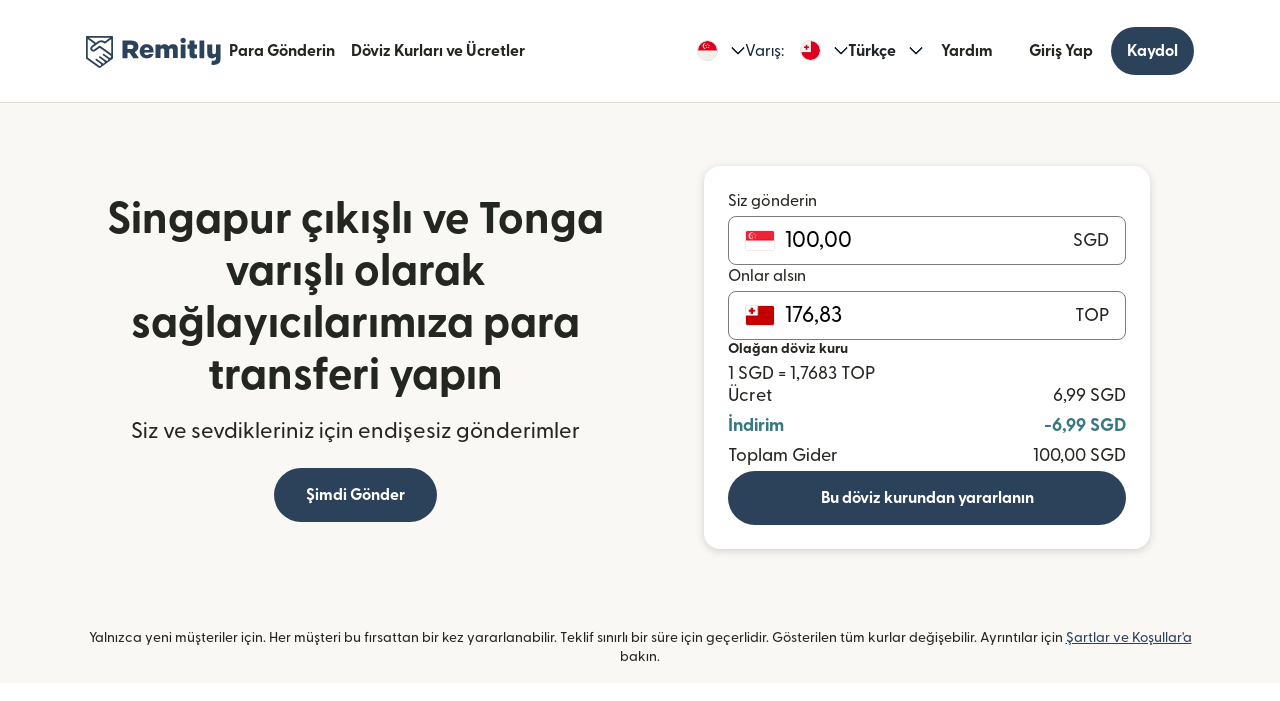

--- FILE ---
content_type: text/html; charset=utf-8
request_url: https://www.remitly.com/sg/tr/providers-tonga
body_size: 64659
content:

        <!DOCTYPE html>
        <html lang="tr" class="smooth-scroll">
            <head>
                <meta charSet="utf-8"/><meta http-equiv="x-ua-compatible" content="ie=edge"/><meta name="viewport" content="width=device-width, initial-scale=1, minimum-scale=1"/><meta name="format-detection" content="telephone=no"/><meta name="description" content="Tonga içinde bulunan sağlayıcılara Singapur çıkışlı olarak Remitly üzerinden para gönderin. Hızlı transferlerin, düşük transfer ücretlerinin ve alıcınızın konumuna bağlı olarak mobil para, banka hesabına para yatırma ve nakit teslim alma dahil birçok teslimat seçeneğinin keyfine varın."/><link rel="preconnect" href="https://media.remitly.io"/><link rel="preconnect" href="https://cdn.remitly.com"/><link rel="preconnect" href="https://uel.remitly.io"/><link rel="preconnect" href="https://www.googletagmanager.com"/><link rel="preconnect" href="https://remitly-3pjs.com"/><meta name="twitter:card" content="app"/><meta name="twitter:site" content="@remitly"/><meta name="twitter:title" content="Tonga içinde bulunan sağlayıcılara Singapur çıkışlı olarak güvenilir para transferleri | Remitly"/><meta name="twitter:description" content="Tonga içinde bulunan sağlayıcılara Singapur çıkışlı olarak Remitly üzerinden para gönderin. Hızlı transferlerin, düşük transfer ücretlerinin ve alıcınızın konumuna bağlı olarak mobil para, banka hesabına para yatırma ve nakit teslim alma dahil birçok teslimat seçeneğinin keyfine varın."/><meta name="twitter:image" content="https://cdn.remitly.com/images/v1/img/icon_250x250_eafa15c2d7fcb1c4dd9.GJaJpUFQyIyvTCIY.png"/><meta name="twitter:app:country" content="SG"/><meta name="twitter:app:id:iphone" content="674258465"/><meta name="twitter:app:id:ipad" content="674258465"/><meta name="twitter:app:id:googleplay" content="com.remitly.androidapp"/><meta property="og:type" content="website"/><meta property="og:site_name" content="Remitly"/><meta property="og:title" content="Tonga içinde bulunan sağlayıcılara Singapur çıkışlı olarak güvenilir para transferleri | Remitly"/><meta property="og:description" content="Tonga içinde bulunan sağlayıcılara Singapur çıkışlı olarak Remitly üzerinden para gönderin. Hızlı transferlerin, düşük transfer ücretlerinin ve alıcınızın konumuna bağlı olarak mobil para, banka hesabına para yatırma ve nakit teslim alma dahil birçok teslimat seçeneğinin keyfine varın."/><meta property="og:image" content="https://cdn.remitly.com/images/v1/img/icon_250x250_eafa15c2d7fcb1c4dd9.GJaJpUFQyIyvTCIY.png"/><meta property="og:locale" content="tr_SG"/><meta property="fb:app_id" content="228837610499129"/><link rel="icon" href="https://media.remitly.io/favicon_48x48.Sv52ZGOCClWtzsgL.png" type="image/png"/><link rel="icon" href="https://media.remitly.io/favicon_48x48.Sv52ZGOCClWtzsgL.png" sizes="48x48" type="image/png"/><link rel="icon" href="https://media.remitly.io/favicon_32x32.O2fMVZt0JQtQzuBO.png" sizes="32x32" type="image/png"/><link rel="icon" href="https://media.remitly.io/favicon_16x16.SESfNpzr0nqLy3wt.png" sizes="16x16" type="image/png"/><link rel="apple-touch-icon" href="https://media.remitly.io/apple_touch_icon.bD56TI2smTyVsGd5.png"/><link rel="manifest"/><meta name="google-site-verification" content="8hU9vvFsG4dVviDpbcBgVRIgVKVOrvuXt-5Qe2UTc90"/><meta name="google-site-verification" content="3S4jqCadm5IEnVx_4NBWXzZ3zpGIgtrawajjSzSo2nw"/><meta name="google-site-verification" content="gAyPKvgJdpUK860LzFrEd_OcHT-bzPiIMcdLLm6dP5E"/><meta name="google-site-verification" content="8pLZRACRsWhtDnv07LFx695ot_t3pfTVu8yRYYk3UrY"/><meta name="mobile-web-app-capable" content="yes"/><meta name="apple-itunes-app" content="app-id=674258465, app-argument=https://www.remitly.com/sg/tr/mobile"/><title>Tonga içinde bulunan sağlayıcılara Singapur çıkışlı olarak güvenilir para transferleri | Remitly</title><script type="application/ld+json" nonce="92b4dbc7acaa90b1a105f829b4c6c326c2f1e8841b1cee5e105c192a01291877">{"@context":"https://schema.org","@graph":[{"@type":"Service","@id":"https://www.remitly.com/sg/tr/tonga#service","serviceType":"Money transfer from Singapur'dan to Tonga'ya","provider":{"@id":"https://www.remitly.com/#org"},"areaServed":[{"@type":"Country","name":"Singapur"},{"@type":"Country","name":"Tonga"}],"url":"https://www.remitly.com/sg/tr/tonga","potentialAction":{"@type":"MoneyTransfer","fromLocation":{"@type":"Country","name":"Singapur"},"toLocation":{"@type":"Country","name":"Tonga"},"target":{"@type":"EntryPoint","urlTemplate":"https://www.remitly.com/sg/tr/tonga#start"}}},{"@type":"Organization","@id":"https://www.remitly.com/#org","name":"Remitly","legalName":"Remitly Global, Inc.","url":"https://www.remitly.com","logo":{"@type":"ImageObject","@id":"https://www.remitly.com/#logo","url":"https://cdn.remitly.com/images/v1/img/remtily_logo_vertical_midnight_b.6eT0nA18TSlQIsjllF72RN.png"},"sameAs":["https://www.facebook.com/Remitly/","https://www.linkedin.com/company/remitly/","https://x.com/remitly","https://www.youtube.com/channel/UCQy0EOfxAxlrbAJ7gL8xuYA","https://www.instagram.com/remitly/"],"contactPoint":[{"@type":"ContactPoint","contactType":"Customer Service","telephone":"+1-888-736-4859","areaServed":"US","availableLanguage":["English","Spanish"]}],"address":{"@type":"PostalAddress","streetAddress":"401 Union Street Suite 1000","addressLocality":"Seattle","addressRegion":"WA","postalCode":"98101","addressCountry":"US"},"founder":[{"@type":"Person","name":"Matt Oppenheimer"},{"@type":"Person","name":"Josh Hug"},{"@type":"Person","name":"Shivaas Gulati"}],"foundingDate":"2011-04-01","foundingLocation":{"@type":"Place","name":"Seattle, Washington, United States","address":{"@type":"PostalAddress","addressLocality":"Seattle","addressRegion":"WA","addressCountry":"US"}},"description":"Remitly is a global digital remittance company facilitating fast, secure, and affordable international money transfers, especially popular among immigrants and expatriates sending money home.","keywords":"remittance, money transfer, international payments, digital payments, financial services, fintech","areaServed":"Worldwide"},{"@type":"Product","name":"Remitly Inc.","aggregateRating":{"@type":"AggregateRating","url":"https://apps.apple.com/us/app/remitly-send-money-transfer/id674258465?uo=4","ratingValue":"4.86781","bestRating":"5","worstRating":"1","ratingCount":"3947281"}},{"@type":"ItemList","@id":"https://www.remitly.com/sg/en/tonga#providers","name":"Payout partners in Tonga","numberOfItems":5,"itemListElement":[{"@type":"ListItem","position":1,"item":{"@type":"FinancialService","@id":"https://www.remitly.com/sg/tr/providers-tonga/send-money-to-anz-bank","name":"ANZ Bank","url":"https://www.remitly.com/sg/tr/providers-tonga/send-money-to-anz-bank"}},{"@type":"ListItem","position":2,"item":{"@type":"FinancialService","@id":"https://www.remitly.com/sg/tr/providers-tonga/send-money-to-digicel-mobile-money","name":"Digicel MyCash","url":"https://www.remitly.com/sg/tr/providers-tonga/send-money-to-digicel-mobile-money"}},{"@type":"ListItem","position":3,"item":{"@type":"FinancialService","@id":"https://www.remitly.com/sg/tr/providers-tonga/send-money-to-pacific-international-commercial-bank","name":"Pacific International Commercial Bank (PICB)","url":"https://www.remitly.com/sg/tr/providers-tonga/send-money-to-pacific-international-commercial-bank"}},{"@type":"ListItem","position":4,"item":{"@type":"FinancialService","@id":"https://www.remitly.com/sg/tr/providers-tonga/send-money-to-rowena-financial-services","name":"Rowena Financial Services/IMEX Money Transfer","url":"https://www.remitly.com/sg/tr/providers-tonga/send-money-to-rowena-financial-services"}},{"@type":"ListItem","position":5,"item":{"@type":"FinancialService","@id":"https://www.remitly.com/sg/tr/providers-tonga/send-money-to-tonga-development-bank","name":"Tonga Development Bank (TDB) ","url":"https://www.remitly.com/sg/tr/providers-tonga/send-money-to-tonga-development-bank"}}]}]}</script><meta name="twitter:url" content="https://www.remitly.com/sg/tr/providers-tonga"/><link rel="canonical" href="https://www.remitly.com/sg/tr/providers-tonga"/><meta property="og:url" content="https://www.remitly.com/sg/tr/providers-tonga"/><link rel="alternate" href="https://www.remitly.com/mt/en/providers-tonga" hrefLang="en-mt"/><link rel="alternate" href="https://www.remitly.com/at/en/providers-tonga" hrefLang="en-at"/><link rel="alternate" href="https://www.remitly.com/pt/en/providers-tonga" hrefLang="en-pt"/><link rel="alternate" href="https://www.remitly.com/au/en/providers-tonga" hrefLang="en-au"/><link rel="alternate" href="https://www.remitly.com/cz/en/providers-tonga" hrefLang="en-cz"/><link rel="alternate" href="https://www.remitly.com/ie/en/providers-tonga" hrefLang="en-ie"/><link rel="alternate" href="https://www.remitly.com/fr/en/providers-tonga" hrefLang="en-fr"/><link rel="alternate" href="https://www.remitly.com/nz/en/providers-tonga" hrefLang="en-nz"/><link rel="alternate" href="https://www.remitly.com/gb/en/providers-tonga" hrefLang="en-gb"/><link rel="alternate" href="https://www.remitly.com/nl/en/providers-tonga" hrefLang="en-nl"/><link rel="alternate" href="https://www.remitly.com/us/en/providers-tonga" hrefLang="en-us"/><link rel="alternate" href="https://www.remitly.com/lt/en/providers-tonga" hrefLang="en-lt"/><link rel="alternate" href="https://www.remitly.com/be/en/providers-tonga" hrefLang="en-be"/><link rel="alternate" href="https://www.remitly.com/gr/en/providers-tonga" hrefLang="en-gr"/><link rel="alternate" href="https://www.remitly.com/ca/en/providers-tonga" hrefLang="en-ca"/><link rel="alternate" href="https://www.remitly.com/lv/en/providers-tonga" hrefLang="en-lv"/><link rel="alternate" href="https://www.remitly.com/ae/en/providers-tonga" hrefLang="en-ae"/><link rel="alternate" href="https://www.remitly.com/sk/en/providers-tonga" hrefLang="en-sk"/><link rel="alternate" href="https://www.remitly.com/it/en/providers-tonga" hrefLang="en-it"/><link rel="alternate" href="https://www.remitly.com/se/en/providers-tonga" hrefLang="en-se"/><link rel="alternate" href="https://www.remitly.com/cy/en/providers-tonga" hrefLang="en-cy"/><link rel="alternate" href="https://www.remitly.com/fi/en/providers-tonga" hrefLang="en-fi"/><link rel="alternate" href="https://www.remitly.com/dk/en/providers-tonga" hrefLang="en-dk"/><link rel="alternate" href="https://www.remitly.com/li/en/providers-tonga" hrefLang="en-li"/><link rel="alternate" href="https://www.remitly.com/sg/en/providers-tonga" hrefLang="en-sg"/><link rel="alternate" href="https://www.remitly.com/pl/en/providers-tonga" hrefLang="en-pl"/><link rel="alternate" href="https://www.remitly.com/ro/en/providers-tonga" hrefLang="en-ro"/><link rel="alternate" href="https://www.remitly.com/es/en/providers-tonga" hrefLang="en-es"/><link rel="alternate" href="https://www.remitly.com/de/en/providers-tonga" hrefLang="en-de"/><link rel="alternate" href="https://www.remitly.com/no/en/providers-tonga" hrefLang="en-no"/><link rel="alternate" href="https://www.remitly.com/mt/es/providers-tonga" hrefLang="es-mt"/><link rel="alternate" href="https://www.remitly.com/at/es/providers-tonga" hrefLang="es-at"/><link rel="alternate" href="https://www.remitly.com/pt/es/providers-tonga" hrefLang="es-pt"/><link rel="alternate" href="https://www.remitly.com/au/es/providers-tonga" hrefLang="es-au"/><link rel="alternate" href="https://www.remitly.com/cz/es/providers-tonga" hrefLang="es-cz"/><link rel="alternate" href="https://www.remitly.com/ie/es/providers-tonga" hrefLang="es-ie"/><link rel="alternate" href="https://www.remitly.com/fr/es/providers-tonga" hrefLang="es-fr"/><link rel="alternate" href="https://www.remitly.com/nz/es/providers-tonga" hrefLang="es-nz"/><link rel="alternate" href="https://www.remitly.com/gb/es/providers-tonga" hrefLang="es-gb"/><link rel="alternate" href="https://www.remitly.com/nl/es/providers-tonga" hrefLang="es-nl"/><link rel="alternate" href="https://www.remitly.com/us/es/providers-tonga" hrefLang="es-us"/><link rel="alternate" href="https://www.remitly.com/lt/es/providers-tonga" hrefLang="es-lt"/><link rel="alternate" href="https://www.remitly.com/be/es/providers-tonga" hrefLang="es-be"/><link rel="alternate" href="https://www.remitly.com/gr/es/providers-tonga" hrefLang="es-gr"/><link rel="alternate" href="https://www.remitly.com/ca/es/providers-tonga" hrefLang="es-ca"/><link rel="alternate" href="https://www.remitly.com/lv/es/providers-tonga" hrefLang="es-lv"/><link rel="alternate" href="https://www.remitly.com/ae/es/providers-tonga" hrefLang="es-ae"/><link rel="alternate" href="https://www.remitly.com/sk/es/providers-tonga" hrefLang="es-sk"/><link rel="alternate" href="https://www.remitly.com/it/es/providers-tonga" hrefLang="es-it"/><link rel="alternate" href="https://www.remitly.com/se/es/providers-tonga" hrefLang="es-se"/><link rel="alternate" href="https://www.remitly.com/cy/es/providers-tonga" hrefLang="es-cy"/><link rel="alternate" href="https://www.remitly.com/fi/es/providers-tonga" hrefLang="es-fi"/><link rel="alternate" href="https://www.remitly.com/dk/es/providers-tonga" hrefLang="es-dk"/><link rel="alternate" href="https://www.remitly.com/li/es/providers-tonga" hrefLang="es-li"/><link rel="alternate" href="https://www.remitly.com/sg/es/providers-tonga" hrefLang="es-sg"/><link rel="alternate" href="https://www.remitly.com/pl/es/providers-tonga" hrefLang="es-pl"/><link rel="alternate" href="https://www.remitly.com/ro/es/providers-tonga" hrefLang="es-ro"/><link rel="alternate" href="https://www.remitly.com/es/es/providers-tonga" hrefLang="es-es"/><link rel="alternate" href="https://www.remitly.com/de/es/providers-tonga" hrefLang="es-de"/><link rel="alternate" href="https://www.remitly.com/no/es/providers-tonga" hrefLang="es-no"/><link rel="alternate" href="https://www.remitly.com/mt/bn/providers-tonga" hrefLang="bn-mt"/><link rel="alternate" href="https://www.remitly.com/at/bn/providers-tonga" hrefLang="bn-at"/><link rel="alternate" href="https://www.remitly.com/pt/bn/providers-tonga" hrefLang="bn-pt"/><link rel="alternate" href="https://www.remitly.com/au/bn/providers-tonga" hrefLang="bn-au"/><link rel="alternate" href="https://www.remitly.com/cz/bn/providers-tonga" hrefLang="bn-cz"/><link rel="alternate" href="https://www.remitly.com/ie/bn/providers-tonga" hrefLang="bn-ie"/><link rel="alternate" href="https://www.remitly.com/fr/bn/providers-tonga" hrefLang="bn-fr"/><link rel="alternate" href="https://www.remitly.com/nz/bn/providers-tonga" hrefLang="bn-nz"/><link rel="alternate" href="https://www.remitly.com/gb/bn/providers-tonga" hrefLang="bn-gb"/><link rel="alternate" href="https://www.remitly.com/nl/bn/providers-tonga" hrefLang="bn-nl"/><link rel="alternate" href="https://www.remitly.com/us/bn/providers-tonga" hrefLang="bn-us"/><link rel="alternate" href="https://www.remitly.com/lt/bn/providers-tonga" hrefLang="bn-lt"/><link rel="alternate" href="https://www.remitly.com/be/bn/providers-tonga" hrefLang="bn-be"/><link rel="alternate" href="https://www.remitly.com/gr/bn/providers-tonga" hrefLang="bn-gr"/><link rel="alternate" href="https://www.remitly.com/ca/bn/providers-tonga" hrefLang="bn-ca"/><link rel="alternate" href="https://www.remitly.com/lv/bn/providers-tonga" hrefLang="bn-lv"/><link rel="alternate" href="https://www.remitly.com/ae/bn/providers-tonga" hrefLang="bn-ae"/><link rel="alternate" href="https://www.remitly.com/sk/bn/providers-tonga" hrefLang="bn-sk"/><link rel="alternate" href="https://www.remitly.com/it/bn/providers-tonga" hrefLang="bn-it"/><link rel="alternate" href="https://www.remitly.com/se/bn/providers-tonga" hrefLang="bn-se"/><link rel="alternate" href="https://www.remitly.com/cy/bn/providers-tonga" hrefLang="bn-cy"/><link rel="alternate" href="https://www.remitly.com/fi/bn/providers-tonga" hrefLang="bn-fi"/><link rel="alternate" href="https://www.remitly.com/dk/bn/providers-tonga" hrefLang="bn-dk"/><link rel="alternate" href="https://www.remitly.com/li/bn/providers-tonga" hrefLang="bn-li"/><link rel="alternate" href="https://www.remitly.com/sg/bn/providers-tonga" hrefLang="bn-sg"/><link rel="alternate" href="https://www.remitly.com/pl/bn/providers-tonga" hrefLang="bn-pl"/><link rel="alternate" href="https://www.remitly.com/ro/bn/providers-tonga" hrefLang="bn-ro"/><link rel="alternate" href="https://www.remitly.com/es/bn/providers-tonga" hrefLang="bn-es"/><link rel="alternate" href="https://www.remitly.com/de/bn/providers-tonga" hrefLang="bn-de"/><link rel="alternate" href="https://www.remitly.com/no/bn/providers-tonga" hrefLang="bn-no"/><link rel="alternate" href="https://www.remitly.com/mt/de/providers-tonga" hrefLang="de-mt"/><link rel="alternate" href="https://www.remitly.com/at/de/providers-tonga" hrefLang="de-at"/><link rel="alternate" href="https://www.remitly.com/pt/de/providers-tonga" hrefLang="de-pt"/><link rel="alternate" href="https://www.remitly.com/au/de/providers-tonga" hrefLang="de-au"/><link rel="alternate" href="https://www.remitly.com/cz/de/providers-tonga" hrefLang="de-cz"/><link rel="alternate" href="https://www.remitly.com/ie/de/providers-tonga" hrefLang="de-ie"/><link rel="alternate" href="https://www.remitly.com/fr/de/providers-tonga" hrefLang="de-fr"/><link rel="alternate" href="https://www.remitly.com/nz/de/providers-tonga" hrefLang="de-nz"/><link rel="alternate" href="https://www.remitly.com/gb/de/providers-tonga" hrefLang="de-gb"/><link rel="alternate" href="https://www.remitly.com/nl/de/providers-tonga" hrefLang="de-nl"/><link rel="alternate" href="https://www.remitly.com/us/de/providers-tonga" hrefLang="de-us"/><link rel="alternate" href="https://www.remitly.com/lt/de/providers-tonga" hrefLang="de-lt"/><link rel="alternate" href="https://www.remitly.com/be/de/providers-tonga" hrefLang="de-be"/><link rel="alternate" href="https://www.remitly.com/gr/de/providers-tonga" hrefLang="de-gr"/><link rel="alternate" href="https://www.remitly.com/ca/de/providers-tonga" hrefLang="de-ca"/><link rel="alternate" href="https://www.remitly.com/lv/de/providers-tonga" hrefLang="de-lv"/><link rel="alternate" href="https://www.remitly.com/ae/de/providers-tonga" hrefLang="de-ae"/><link rel="alternate" href="https://www.remitly.com/sk/de/providers-tonga" hrefLang="de-sk"/><link rel="alternate" href="https://www.remitly.com/it/de/providers-tonga" hrefLang="de-it"/><link rel="alternate" href="https://www.remitly.com/se/de/providers-tonga" hrefLang="de-se"/><link rel="alternate" href="https://www.remitly.com/cy/de/providers-tonga" hrefLang="de-cy"/><link rel="alternate" href="https://www.remitly.com/fi/de/providers-tonga" hrefLang="de-fi"/><link rel="alternate" href="https://www.remitly.com/dk/de/providers-tonga" hrefLang="de-dk"/><link rel="alternate" href="https://www.remitly.com/li/de/providers-tonga" hrefLang="de-li"/><link rel="alternate" href="https://www.remitly.com/sg/de/providers-tonga" hrefLang="de-sg"/><link rel="alternate" href="https://www.remitly.com/pl/de/providers-tonga" hrefLang="de-pl"/><link rel="alternate" href="https://www.remitly.com/ro/de/providers-tonga" hrefLang="de-ro"/><link rel="alternate" href="https://www.remitly.com/es/de/providers-tonga" hrefLang="de-es"/><link rel="alternate" href="https://www.remitly.com/de/de/providers-tonga" hrefLang="de-de"/><link rel="alternate" href="https://www.remitly.com/no/de/providers-tonga" hrefLang="de-no"/><link rel="alternate" href="https://www.remitly.com/mt/fr/providers-tonga" hrefLang="fr-mt"/><link rel="alternate" href="https://www.remitly.com/at/fr/providers-tonga" hrefLang="fr-at"/><link rel="alternate" href="https://www.remitly.com/pt/fr/providers-tonga" hrefLang="fr-pt"/><link rel="alternate" href="https://www.remitly.com/au/fr/providers-tonga" hrefLang="fr-au"/><link rel="alternate" href="https://www.remitly.com/cz/fr/providers-tonga" hrefLang="fr-cz"/><link rel="alternate" href="https://www.remitly.com/ie/fr/providers-tonga" hrefLang="fr-ie"/><link rel="alternate" href="https://www.remitly.com/fr/fr/providers-tonga" hrefLang="fr-fr"/><link rel="alternate" href="https://www.remitly.com/nz/fr/providers-tonga" hrefLang="fr-nz"/><link rel="alternate" href="https://www.remitly.com/gb/fr/providers-tonga" hrefLang="fr-gb"/><link rel="alternate" href="https://www.remitly.com/nl/fr/providers-tonga" hrefLang="fr-nl"/><link rel="alternate" href="https://www.remitly.com/us/fr/providers-tonga" hrefLang="fr-us"/><link rel="alternate" href="https://www.remitly.com/lt/fr/providers-tonga" hrefLang="fr-lt"/><link rel="alternate" href="https://www.remitly.com/be/fr/providers-tonga" hrefLang="fr-be"/><link rel="alternate" href="https://www.remitly.com/gr/fr/providers-tonga" hrefLang="fr-gr"/><link rel="alternate" href="https://www.remitly.com/ca/fr/providers-tonga" hrefLang="fr-ca"/><link rel="alternate" href="https://www.remitly.com/lv/fr/providers-tonga" hrefLang="fr-lv"/><link rel="alternate" href="https://www.remitly.com/ae/fr/providers-tonga" hrefLang="fr-ae"/><link rel="alternate" href="https://www.remitly.com/sk/fr/providers-tonga" hrefLang="fr-sk"/><link rel="alternate" href="https://www.remitly.com/it/fr/providers-tonga" hrefLang="fr-it"/><link rel="alternate" href="https://www.remitly.com/se/fr/providers-tonga" hrefLang="fr-se"/><link rel="alternate" href="https://www.remitly.com/cy/fr/providers-tonga" hrefLang="fr-cy"/><link rel="alternate" href="https://www.remitly.com/fi/fr/providers-tonga" hrefLang="fr-fi"/><link rel="alternate" href="https://www.remitly.com/dk/fr/providers-tonga" hrefLang="fr-dk"/><link rel="alternate" href="https://www.remitly.com/li/fr/providers-tonga" hrefLang="fr-li"/><link rel="alternate" href="https://www.remitly.com/sg/fr/providers-tonga" hrefLang="fr-sg"/><link rel="alternate" href="https://www.remitly.com/pl/fr/providers-tonga" hrefLang="fr-pl"/><link rel="alternate" href="https://www.remitly.com/ro/fr/providers-tonga" hrefLang="fr-ro"/><link rel="alternate" href="https://www.remitly.com/es/fr/providers-tonga" hrefLang="fr-es"/><link rel="alternate" href="https://www.remitly.com/de/fr/providers-tonga" hrefLang="fr-de"/><link rel="alternate" href="https://www.remitly.com/no/fr/providers-tonga" hrefLang="fr-no"/><link rel="alternate" href="https://www.remitly.com/mt/hi/providers-tonga" hrefLang="hi-mt"/><link rel="alternate" href="https://www.remitly.com/at/hi/providers-tonga" hrefLang="hi-at"/><link rel="alternate" href="https://www.remitly.com/pt/hi/providers-tonga" hrefLang="hi-pt"/><link rel="alternate" href="https://www.remitly.com/au/hi/providers-tonga" hrefLang="hi-au"/><link rel="alternate" href="https://www.remitly.com/cz/hi/providers-tonga" hrefLang="hi-cz"/><link rel="alternate" href="https://www.remitly.com/ie/hi/providers-tonga" hrefLang="hi-ie"/><link rel="alternate" href="https://www.remitly.com/fr/hi/providers-tonga" hrefLang="hi-fr"/><link rel="alternate" href="https://www.remitly.com/nz/hi/providers-tonga" hrefLang="hi-nz"/><link rel="alternate" href="https://www.remitly.com/gb/hi/providers-tonga" hrefLang="hi-gb"/><link rel="alternate" href="https://www.remitly.com/nl/hi/providers-tonga" hrefLang="hi-nl"/><link rel="alternate" href="https://www.remitly.com/us/hi/providers-tonga" hrefLang="hi-us"/><link rel="alternate" href="https://www.remitly.com/lt/hi/providers-tonga" hrefLang="hi-lt"/><link rel="alternate" href="https://www.remitly.com/be/hi/providers-tonga" hrefLang="hi-be"/><link rel="alternate" href="https://www.remitly.com/gr/hi/providers-tonga" hrefLang="hi-gr"/><link rel="alternate" href="https://www.remitly.com/ca/hi/providers-tonga" hrefLang="hi-ca"/><link rel="alternate" href="https://www.remitly.com/lv/hi/providers-tonga" hrefLang="hi-lv"/><link rel="alternate" href="https://www.remitly.com/ae/hi/providers-tonga" hrefLang="hi-ae"/><link rel="alternate" href="https://www.remitly.com/sk/hi/providers-tonga" hrefLang="hi-sk"/><link rel="alternate" href="https://www.remitly.com/it/hi/providers-tonga" hrefLang="hi-it"/><link rel="alternate" href="https://www.remitly.com/se/hi/providers-tonga" hrefLang="hi-se"/><link rel="alternate" href="https://www.remitly.com/cy/hi/providers-tonga" hrefLang="hi-cy"/><link rel="alternate" href="https://www.remitly.com/fi/hi/providers-tonga" hrefLang="hi-fi"/><link rel="alternate" href="https://www.remitly.com/dk/hi/providers-tonga" hrefLang="hi-dk"/><link rel="alternate" href="https://www.remitly.com/li/hi/providers-tonga" hrefLang="hi-li"/><link rel="alternate" href="https://www.remitly.com/sg/hi/providers-tonga" hrefLang="hi-sg"/><link rel="alternate" href="https://www.remitly.com/pl/hi/providers-tonga" hrefLang="hi-pl"/><link rel="alternate" href="https://www.remitly.com/ro/hi/providers-tonga" hrefLang="hi-ro"/><link rel="alternate" href="https://www.remitly.com/es/hi/providers-tonga" hrefLang="hi-es"/><link rel="alternate" href="https://www.remitly.com/de/hi/providers-tonga" hrefLang="hi-de"/><link rel="alternate" href="https://www.remitly.com/no/hi/providers-tonga" hrefLang="hi-no"/><link rel="alternate" href="https://www.remitly.com/mt/it/providers-tonga" hrefLang="it-mt"/><link rel="alternate" href="https://www.remitly.com/at/it/providers-tonga" hrefLang="it-at"/><link rel="alternate" href="https://www.remitly.com/pt/it/providers-tonga" hrefLang="it-pt"/><link rel="alternate" href="https://www.remitly.com/au/it/providers-tonga" hrefLang="it-au"/><link rel="alternate" href="https://www.remitly.com/cz/it/providers-tonga" hrefLang="it-cz"/><link rel="alternate" href="https://www.remitly.com/ie/it/providers-tonga" hrefLang="it-ie"/><link rel="alternate" href="https://www.remitly.com/fr/it/providers-tonga" hrefLang="it-fr"/><link rel="alternate" href="https://www.remitly.com/nz/it/providers-tonga" hrefLang="it-nz"/><link rel="alternate" href="https://www.remitly.com/gb/it/providers-tonga" hrefLang="it-gb"/><link rel="alternate" href="https://www.remitly.com/nl/it/providers-tonga" hrefLang="it-nl"/><link rel="alternate" href="https://www.remitly.com/us/it/providers-tonga" hrefLang="it-us"/><link rel="alternate" href="https://www.remitly.com/lt/it/providers-tonga" hrefLang="it-lt"/><link rel="alternate" href="https://www.remitly.com/be/it/providers-tonga" hrefLang="it-be"/><link rel="alternate" href="https://www.remitly.com/gr/it/providers-tonga" hrefLang="it-gr"/><link rel="alternate" href="https://www.remitly.com/ca/it/providers-tonga" hrefLang="it-ca"/><link rel="alternate" href="https://www.remitly.com/lv/it/providers-tonga" hrefLang="it-lv"/><link rel="alternate" href="https://www.remitly.com/ae/it/providers-tonga" hrefLang="it-ae"/><link rel="alternate" href="https://www.remitly.com/sk/it/providers-tonga" hrefLang="it-sk"/><link rel="alternate" href="https://www.remitly.com/it/it/providers-tonga" hrefLang="it-it"/><link rel="alternate" href="https://www.remitly.com/se/it/providers-tonga" hrefLang="it-se"/><link rel="alternate" href="https://www.remitly.com/cy/it/providers-tonga" hrefLang="it-cy"/><link rel="alternate" href="https://www.remitly.com/fi/it/providers-tonga" hrefLang="it-fi"/><link rel="alternate" href="https://www.remitly.com/dk/it/providers-tonga" hrefLang="it-dk"/><link rel="alternate" href="https://www.remitly.com/li/it/providers-tonga" hrefLang="it-li"/><link rel="alternate" href="https://www.remitly.com/sg/it/providers-tonga" hrefLang="it-sg"/><link rel="alternate" href="https://www.remitly.com/pl/it/providers-tonga" hrefLang="it-pl"/><link rel="alternate" href="https://www.remitly.com/ro/it/providers-tonga" hrefLang="it-ro"/><link rel="alternate" href="https://www.remitly.com/es/it/providers-tonga" hrefLang="it-es"/><link rel="alternate" href="https://www.remitly.com/de/it/providers-tonga" hrefLang="it-de"/><link rel="alternate" href="https://www.remitly.com/no/it/providers-tonga" hrefLang="it-no"/><link rel="alternate" href="https://www.remitly.com/mt/ja/providers-tonga" hrefLang="ja-mt"/><link rel="alternate" href="https://www.remitly.com/at/ja/providers-tonga" hrefLang="ja-at"/><link rel="alternate" href="https://www.remitly.com/pt/ja/providers-tonga" hrefLang="ja-pt"/><link rel="alternate" href="https://www.remitly.com/au/ja/providers-tonga" hrefLang="ja-au"/><link rel="alternate" href="https://www.remitly.com/cz/ja/providers-tonga" hrefLang="ja-cz"/><link rel="alternate" href="https://www.remitly.com/ie/ja/providers-tonga" hrefLang="ja-ie"/><link rel="alternate" href="https://www.remitly.com/fr/ja/providers-tonga" hrefLang="ja-fr"/><link rel="alternate" href="https://www.remitly.com/nz/ja/providers-tonga" hrefLang="ja-nz"/><link rel="alternate" href="https://www.remitly.com/gb/ja/providers-tonga" hrefLang="ja-gb"/><link rel="alternate" href="https://www.remitly.com/nl/ja/providers-tonga" hrefLang="ja-nl"/><link rel="alternate" href="https://www.remitly.com/us/ja/providers-tonga" hrefLang="ja-us"/><link rel="alternate" href="https://www.remitly.com/lt/ja/providers-tonga" hrefLang="ja-lt"/><link rel="alternate" href="https://www.remitly.com/be/ja/providers-tonga" hrefLang="ja-be"/><link rel="alternate" href="https://www.remitly.com/gr/ja/providers-tonga" hrefLang="ja-gr"/><link rel="alternate" href="https://www.remitly.com/ca/ja/providers-tonga" hrefLang="ja-ca"/><link rel="alternate" href="https://www.remitly.com/lv/ja/providers-tonga" hrefLang="ja-lv"/><link rel="alternate" href="https://www.remitly.com/ae/ja/providers-tonga" hrefLang="ja-ae"/><link rel="alternate" href="https://www.remitly.com/sk/ja/providers-tonga" hrefLang="ja-sk"/><link rel="alternate" href="https://www.remitly.com/it/ja/providers-tonga" hrefLang="ja-it"/><link rel="alternate" href="https://www.remitly.com/se/ja/providers-tonga" hrefLang="ja-se"/><link rel="alternate" href="https://www.remitly.com/cy/ja/providers-tonga" hrefLang="ja-cy"/><link rel="alternate" href="https://www.remitly.com/fi/ja/providers-tonga" hrefLang="ja-fi"/><link rel="alternate" href="https://www.remitly.com/dk/ja/providers-tonga" hrefLang="ja-dk"/><link rel="alternate" href="https://www.remitly.com/li/ja/providers-tonga" hrefLang="ja-li"/><link rel="alternate" href="https://www.remitly.com/sg/ja/providers-tonga" hrefLang="ja-sg"/><link rel="alternate" href="https://www.remitly.com/pl/ja/providers-tonga" hrefLang="ja-pl"/><link rel="alternate" href="https://www.remitly.com/ro/ja/providers-tonga" hrefLang="ja-ro"/><link rel="alternate" href="https://www.remitly.com/es/ja/providers-tonga" hrefLang="ja-es"/><link rel="alternate" href="https://www.remitly.com/de/ja/providers-tonga" hrefLang="ja-de"/><link rel="alternate" href="https://www.remitly.com/no/ja/providers-tonga" hrefLang="ja-no"/><link rel="alternate" href="https://www.remitly.com/mt/ko/providers-tonga" hrefLang="ko-mt"/><link rel="alternate" href="https://www.remitly.com/at/ko/providers-tonga" hrefLang="ko-at"/><link rel="alternate" href="https://www.remitly.com/pt/ko/providers-tonga" hrefLang="ko-pt"/><link rel="alternate" href="https://www.remitly.com/au/ko/providers-tonga" hrefLang="ko-au"/><link rel="alternate" href="https://www.remitly.com/cz/ko/providers-tonga" hrefLang="ko-cz"/><link rel="alternate" href="https://www.remitly.com/ie/ko/providers-tonga" hrefLang="ko-ie"/><link rel="alternate" href="https://www.remitly.com/fr/ko/providers-tonga" hrefLang="ko-fr"/><link rel="alternate" href="https://www.remitly.com/nz/ko/providers-tonga" hrefLang="ko-nz"/><link rel="alternate" href="https://www.remitly.com/gb/ko/providers-tonga" hrefLang="ko-gb"/><link rel="alternate" href="https://www.remitly.com/nl/ko/providers-tonga" hrefLang="ko-nl"/><link rel="alternate" href="https://www.remitly.com/us/ko/providers-tonga" hrefLang="ko-us"/><link rel="alternate" href="https://www.remitly.com/lt/ko/providers-tonga" hrefLang="ko-lt"/><link rel="alternate" href="https://www.remitly.com/be/ko/providers-tonga" hrefLang="ko-be"/><link rel="alternate" href="https://www.remitly.com/gr/ko/providers-tonga" hrefLang="ko-gr"/><link rel="alternate" href="https://www.remitly.com/ca/ko/providers-tonga" hrefLang="ko-ca"/><link rel="alternate" href="https://www.remitly.com/lv/ko/providers-tonga" hrefLang="ko-lv"/><link rel="alternate" href="https://www.remitly.com/ae/ko/providers-tonga" hrefLang="ko-ae"/><link rel="alternate" href="https://www.remitly.com/sk/ko/providers-tonga" hrefLang="ko-sk"/><link rel="alternate" href="https://www.remitly.com/it/ko/providers-tonga" hrefLang="ko-it"/><link rel="alternate" href="https://www.remitly.com/se/ko/providers-tonga" hrefLang="ko-se"/><link rel="alternate" href="https://www.remitly.com/cy/ko/providers-tonga" hrefLang="ko-cy"/><link rel="alternate" href="https://www.remitly.com/fi/ko/providers-tonga" hrefLang="ko-fi"/><link rel="alternate" href="https://www.remitly.com/dk/ko/providers-tonga" hrefLang="ko-dk"/><link rel="alternate" href="https://www.remitly.com/li/ko/providers-tonga" hrefLang="ko-li"/><link rel="alternate" href="https://www.remitly.com/sg/ko/providers-tonga" hrefLang="ko-sg"/><link rel="alternate" href="https://www.remitly.com/pl/ko/providers-tonga" hrefLang="ko-pl"/><link rel="alternate" href="https://www.remitly.com/ro/ko/providers-tonga" hrefLang="ko-ro"/><link rel="alternate" href="https://www.remitly.com/es/ko/providers-tonga" hrefLang="ko-es"/><link rel="alternate" href="https://www.remitly.com/de/ko/providers-tonga" hrefLang="ko-de"/><link rel="alternate" href="https://www.remitly.com/no/ko/providers-tonga" hrefLang="ko-no"/><link rel="alternate" href="https://www.remitly.com/mt/nl/providers-tonga" hrefLang="nl-mt"/><link rel="alternate" href="https://www.remitly.com/at/nl/providers-tonga" hrefLang="nl-at"/><link rel="alternate" href="https://www.remitly.com/pt/nl/providers-tonga" hrefLang="nl-pt"/><link rel="alternate" href="https://www.remitly.com/au/nl/providers-tonga" hrefLang="nl-au"/><link rel="alternate" href="https://www.remitly.com/cz/nl/providers-tonga" hrefLang="nl-cz"/><link rel="alternate" href="https://www.remitly.com/ie/nl/providers-tonga" hrefLang="nl-ie"/><link rel="alternate" href="https://www.remitly.com/fr/nl/providers-tonga" hrefLang="nl-fr"/><link rel="alternate" href="https://www.remitly.com/nz/nl/providers-tonga" hrefLang="nl-nz"/><link rel="alternate" href="https://www.remitly.com/gb/nl/providers-tonga" hrefLang="nl-gb"/><link rel="alternate" href="https://www.remitly.com/nl/nl/providers-tonga" hrefLang="nl-nl"/><link rel="alternate" href="https://www.remitly.com/us/nl/providers-tonga" hrefLang="nl-us"/><link rel="alternate" href="https://www.remitly.com/lt/nl/providers-tonga" hrefLang="nl-lt"/><link rel="alternate" href="https://www.remitly.com/be/nl/providers-tonga" hrefLang="nl-be"/><link rel="alternate" href="https://www.remitly.com/gr/nl/providers-tonga" hrefLang="nl-gr"/><link rel="alternate" href="https://www.remitly.com/ca/nl/providers-tonga" hrefLang="nl-ca"/><link rel="alternate" href="https://www.remitly.com/lv/nl/providers-tonga" hrefLang="nl-lv"/><link rel="alternate" href="https://www.remitly.com/ae/nl/providers-tonga" hrefLang="nl-ae"/><link rel="alternate" href="https://www.remitly.com/sk/nl/providers-tonga" hrefLang="nl-sk"/><link rel="alternate" href="https://www.remitly.com/it/nl/providers-tonga" hrefLang="nl-it"/><link rel="alternate" href="https://www.remitly.com/se/nl/providers-tonga" hrefLang="nl-se"/><link rel="alternate" href="https://www.remitly.com/cy/nl/providers-tonga" hrefLang="nl-cy"/><link rel="alternate" href="https://www.remitly.com/fi/nl/providers-tonga" hrefLang="nl-fi"/><link rel="alternate" href="https://www.remitly.com/dk/nl/providers-tonga" hrefLang="nl-dk"/><link rel="alternate" href="https://www.remitly.com/li/nl/providers-tonga" hrefLang="nl-li"/><link rel="alternate" href="https://www.remitly.com/sg/nl/providers-tonga" hrefLang="nl-sg"/><link rel="alternate" href="https://www.remitly.com/pl/nl/providers-tonga" hrefLang="nl-pl"/><link rel="alternate" href="https://www.remitly.com/ro/nl/providers-tonga" hrefLang="nl-ro"/><link rel="alternate" href="https://www.remitly.com/es/nl/providers-tonga" hrefLang="nl-es"/><link rel="alternate" href="https://www.remitly.com/de/nl/providers-tonga" hrefLang="nl-de"/><link rel="alternate" href="https://www.remitly.com/no/nl/providers-tonga" hrefLang="nl-no"/><link rel="alternate" href="https://www.remitly.com/mt/pl/providers-tonga" hrefLang="pl-mt"/><link rel="alternate" href="https://www.remitly.com/at/pl/providers-tonga" hrefLang="pl-at"/><link rel="alternate" href="https://www.remitly.com/pt/pl/providers-tonga" hrefLang="pl-pt"/><link rel="alternate" href="https://www.remitly.com/au/pl/providers-tonga" hrefLang="pl-au"/><link rel="alternate" href="https://www.remitly.com/cz/pl/providers-tonga" hrefLang="pl-cz"/><link rel="alternate" href="https://www.remitly.com/ie/pl/providers-tonga" hrefLang="pl-ie"/><link rel="alternate" href="https://www.remitly.com/fr/pl/providers-tonga" hrefLang="pl-fr"/><link rel="alternate" href="https://www.remitly.com/nz/pl/providers-tonga" hrefLang="pl-nz"/><link rel="alternate" href="https://www.remitly.com/gb/pl/providers-tonga" hrefLang="pl-gb"/><link rel="alternate" href="https://www.remitly.com/nl/pl/providers-tonga" hrefLang="pl-nl"/><link rel="alternate" href="https://www.remitly.com/us/pl/providers-tonga" hrefLang="pl-us"/><link rel="alternate" href="https://www.remitly.com/lt/pl/providers-tonga" hrefLang="pl-lt"/><link rel="alternate" href="https://www.remitly.com/be/pl/providers-tonga" hrefLang="pl-be"/><link rel="alternate" href="https://www.remitly.com/gr/pl/providers-tonga" hrefLang="pl-gr"/><link rel="alternate" href="https://www.remitly.com/ca/pl/providers-tonga" hrefLang="pl-ca"/><link rel="alternate" href="https://www.remitly.com/lv/pl/providers-tonga" hrefLang="pl-lv"/><link rel="alternate" href="https://www.remitly.com/ae/pl/providers-tonga" hrefLang="pl-ae"/><link rel="alternate" href="https://www.remitly.com/sk/pl/providers-tonga" hrefLang="pl-sk"/><link rel="alternate" href="https://www.remitly.com/it/pl/providers-tonga" hrefLang="pl-it"/><link rel="alternate" href="https://www.remitly.com/se/pl/providers-tonga" hrefLang="pl-se"/><link rel="alternate" href="https://www.remitly.com/cy/pl/providers-tonga" hrefLang="pl-cy"/><link rel="alternate" href="https://www.remitly.com/fi/pl/providers-tonga" hrefLang="pl-fi"/><link rel="alternate" href="https://www.remitly.com/dk/pl/providers-tonga" hrefLang="pl-dk"/><link rel="alternate" href="https://www.remitly.com/li/pl/providers-tonga" hrefLang="pl-li"/><link rel="alternate" href="https://www.remitly.com/sg/pl/providers-tonga" hrefLang="pl-sg"/><link rel="alternate" href="https://www.remitly.com/pl/pl/providers-tonga" hrefLang="pl-pl"/><link rel="alternate" href="https://www.remitly.com/ro/pl/providers-tonga" hrefLang="pl-ro"/><link rel="alternate" href="https://www.remitly.com/es/pl/providers-tonga" hrefLang="pl-es"/><link rel="alternate" href="https://www.remitly.com/de/pl/providers-tonga" hrefLang="pl-de"/><link rel="alternate" href="https://www.remitly.com/no/pl/providers-tonga" hrefLang="pl-no"/><link rel="alternate" href="https://www.remitly.com/mt/pt/providers-tonga" hrefLang="pt-mt"/><link rel="alternate" href="https://www.remitly.com/at/pt/providers-tonga" hrefLang="pt-at"/><link rel="alternate" href="https://www.remitly.com/pt/pt/providers-tonga" hrefLang="pt-pt"/><link rel="alternate" href="https://www.remitly.com/au/pt/providers-tonga" hrefLang="pt-au"/><link rel="alternate" href="https://www.remitly.com/cz/pt/providers-tonga" hrefLang="pt-cz"/><link rel="alternate" href="https://www.remitly.com/ie/pt/providers-tonga" hrefLang="pt-ie"/><link rel="alternate" href="https://www.remitly.com/fr/pt/providers-tonga" hrefLang="pt-fr"/><link rel="alternate" href="https://www.remitly.com/nz/pt/providers-tonga" hrefLang="pt-nz"/><link rel="alternate" href="https://www.remitly.com/gb/pt/providers-tonga" hrefLang="pt-gb"/><link rel="alternate" href="https://www.remitly.com/nl/pt/providers-tonga" hrefLang="pt-nl"/><link rel="alternate" href="https://www.remitly.com/us/pt/providers-tonga" hrefLang="pt-us"/><link rel="alternate" href="https://www.remitly.com/lt/pt/providers-tonga" hrefLang="pt-lt"/><link rel="alternate" href="https://www.remitly.com/be/pt/providers-tonga" hrefLang="pt-be"/><link rel="alternate" href="https://www.remitly.com/gr/pt/providers-tonga" hrefLang="pt-gr"/><link rel="alternate" href="https://www.remitly.com/ca/pt/providers-tonga" hrefLang="pt-ca"/><link rel="alternate" href="https://www.remitly.com/lv/pt/providers-tonga" hrefLang="pt-lv"/><link rel="alternate" href="https://www.remitly.com/ae/pt/providers-tonga" hrefLang="pt-ae"/><link rel="alternate" href="https://www.remitly.com/sk/pt/providers-tonga" hrefLang="pt-sk"/><link rel="alternate" href="https://www.remitly.com/it/pt/providers-tonga" hrefLang="pt-it"/><link rel="alternate" href="https://www.remitly.com/se/pt/providers-tonga" hrefLang="pt-se"/><link rel="alternate" href="https://www.remitly.com/cy/pt/providers-tonga" hrefLang="pt-cy"/><link rel="alternate" href="https://www.remitly.com/fi/pt/providers-tonga" hrefLang="pt-fi"/><link rel="alternate" href="https://www.remitly.com/dk/pt/providers-tonga" hrefLang="pt-dk"/><link rel="alternate" href="https://www.remitly.com/li/pt/providers-tonga" hrefLang="pt-li"/><link rel="alternate" href="https://www.remitly.com/sg/pt/providers-tonga" hrefLang="pt-sg"/><link rel="alternate" href="https://www.remitly.com/pl/pt/providers-tonga" hrefLang="pt-pl"/><link rel="alternate" href="https://www.remitly.com/ro/pt/providers-tonga" hrefLang="pt-ro"/><link rel="alternate" href="https://www.remitly.com/es/pt/providers-tonga" hrefLang="pt-es"/><link rel="alternate" href="https://www.remitly.com/de/pt/providers-tonga" hrefLang="pt-de"/><link rel="alternate" href="https://www.remitly.com/no/pt/providers-tonga" hrefLang="pt-no"/><link rel="alternate" href="https://www.remitly.com/mt/ro/providers-tonga" hrefLang="ro-mt"/><link rel="alternate" href="https://www.remitly.com/at/ro/providers-tonga" hrefLang="ro-at"/><link rel="alternate" href="https://www.remitly.com/pt/ro/providers-tonga" hrefLang="ro-pt"/><link rel="alternate" href="https://www.remitly.com/au/ro/providers-tonga" hrefLang="ro-au"/><link rel="alternate" href="https://www.remitly.com/cz/ro/providers-tonga" hrefLang="ro-cz"/><link rel="alternate" href="https://www.remitly.com/ie/ro/providers-tonga" hrefLang="ro-ie"/><link rel="alternate" href="https://www.remitly.com/fr/ro/providers-tonga" hrefLang="ro-fr"/><link rel="alternate" href="https://www.remitly.com/nz/ro/providers-tonga" hrefLang="ro-nz"/><link rel="alternate" href="https://www.remitly.com/gb/ro/providers-tonga" hrefLang="ro-gb"/><link rel="alternate" href="https://www.remitly.com/nl/ro/providers-tonga" hrefLang="ro-nl"/><link rel="alternate" href="https://www.remitly.com/us/ro/providers-tonga" hrefLang="ro-us"/><link rel="alternate" href="https://www.remitly.com/lt/ro/providers-tonga" hrefLang="ro-lt"/><link rel="alternate" href="https://www.remitly.com/be/ro/providers-tonga" hrefLang="ro-be"/><link rel="alternate" href="https://www.remitly.com/gr/ro/providers-tonga" hrefLang="ro-gr"/><link rel="alternate" href="https://www.remitly.com/ca/ro/providers-tonga" hrefLang="ro-ca"/><link rel="alternate" href="https://www.remitly.com/lv/ro/providers-tonga" hrefLang="ro-lv"/><link rel="alternate" href="https://www.remitly.com/ae/ro/providers-tonga" hrefLang="ro-ae"/><link rel="alternate" href="https://www.remitly.com/sk/ro/providers-tonga" hrefLang="ro-sk"/><link rel="alternate" href="https://www.remitly.com/it/ro/providers-tonga" hrefLang="ro-it"/><link rel="alternate" href="https://www.remitly.com/se/ro/providers-tonga" hrefLang="ro-se"/><link rel="alternate" href="https://www.remitly.com/cy/ro/providers-tonga" hrefLang="ro-cy"/><link rel="alternate" href="https://www.remitly.com/fi/ro/providers-tonga" hrefLang="ro-fi"/><link rel="alternate" href="https://www.remitly.com/dk/ro/providers-tonga" hrefLang="ro-dk"/><link rel="alternate" href="https://www.remitly.com/li/ro/providers-tonga" hrefLang="ro-li"/><link rel="alternate" href="https://www.remitly.com/sg/ro/providers-tonga" hrefLang="ro-sg"/><link rel="alternate" href="https://www.remitly.com/pl/ro/providers-tonga" hrefLang="ro-pl"/><link rel="alternate" href="https://www.remitly.com/ro/ro/providers-tonga" hrefLang="ro-ro"/><link rel="alternate" href="https://www.remitly.com/es/ro/providers-tonga" hrefLang="ro-es"/><link rel="alternate" href="https://www.remitly.com/de/ro/providers-tonga" hrefLang="ro-de"/><link rel="alternate" href="https://www.remitly.com/no/ro/providers-tonga" hrefLang="ro-no"/><link rel="alternate" href="https://www.remitly.com/mt/th/providers-tonga" hrefLang="th-mt"/><link rel="alternate" href="https://www.remitly.com/at/th/providers-tonga" hrefLang="th-at"/><link rel="alternate" href="https://www.remitly.com/pt/th/providers-tonga" hrefLang="th-pt"/><link rel="alternate" href="https://www.remitly.com/au/th/providers-tonga" hrefLang="th-au"/><link rel="alternate" href="https://www.remitly.com/cz/th/providers-tonga" hrefLang="th-cz"/><link rel="alternate" href="https://www.remitly.com/ie/th/providers-tonga" hrefLang="th-ie"/><link rel="alternate" href="https://www.remitly.com/fr/th/providers-tonga" hrefLang="th-fr"/><link rel="alternate" href="https://www.remitly.com/nz/th/providers-tonga" hrefLang="th-nz"/><link rel="alternate" href="https://www.remitly.com/gb/th/providers-tonga" hrefLang="th-gb"/><link rel="alternate" href="https://www.remitly.com/nl/th/providers-tonga" hrefLang="th-nl"/><link rel="alternate" href="https://www.remitly.com/us/th/providers-tonga" hrefLang="th-us"/><link rel="alternate" href="https://www.remitly.com/lt/th/providers-tonga" hrefLang="th-lt"/><link rel="alternate" href="https://www.remitly.com/be/th/providers-tonga" hrefLang="th-be"/><link rel="alternate" href="https://www.remitly.com/gr/th/providers-tonga" hrefLang="th-gr"/><link rel="alternate" href="https://www.remitly.com/ca/th/providers-tonga" hrefLang="th-ca"/><link rel="alternate" href="https://www.remitly.com/lv/th/providers-tonga" hrefLang="th-lv"/><link rel="alternate" href="https://www.remitly.com/ae/th/providers-tonga" hrefLang="th-ae"/><link rel="alternate" href="https://www.remitly.com/sk/th/providers-tonga" hrefLang="th-sk"/><link rel="alternate" href="https://www.remitly.com/it/th/providers-tonga" hrefLang="th-it"/><link rel="alternate" href="https://www.remitly.com/se/th/providers-tonga" hrefLang="th-se"/><link rel="alternate" href="https://www.remitly.com/cy/th/providers-tonga" hrefLang="th-cy"/><link rel="alternate" href="https://www.remitly.com/fi/th/providers-tonga" hrefLang="th-fi"/><link rel="alternate" href="https://www.remitly.com/dk/th/providers-tonga" hrefLang="th-dk"/><link rel="alternate" href="https://www.remitly.com/li/th/providers-tonga" hrefLang="th-li"/><link rel="alternate" href="https://www.remitly.com/sg/th/providers-tonga" hrefLang="th-sg"/><link rel="alternate" href="https://www.remitly.com/pl/th/providers-tonga" hrefLang="th-pl"/><link rel="alternate" href="https://www.remitly.com/ro/th/providers-tonga" hrefLang="th-ro"/><link rel="alternate" href="https://www.remitly.com/es/th/providers-tonga" hrefLang="th-es"/><link rel="alternate" href="https://www.remitly.com/de/th/providers-tonga" hrefLang="th-de"/><link rel="alternate" href="https://www.remitly.com/no/th/providers-tonga" hrefLang="th-no"/><link rel="alternate" href="https://www.remitly.com/mt/tl/providers-tonga" hrefLang="tl-mt"/><link rel="alternate" href="https://www.remitly.com/at/tl/providers-tonga" hrefLang="tl-at"/><link rel="alternate" href="https://www.remitly.com/pt/tl/providers-tonga" hrefLang="tl-pt"/><link rel="alternate" href="https://www.remitly.com/au/tl/providers-tonga" hrefLang="tl-au"/><link rel="alternate" href="https://www.remitly.com/cz/tl/providers-tonga" hrefLang="tl-cz"/><link rel="alternate" href="https://www.remitly.com/ie/tl/providers-tonga" hrefLang="tl-ie"/><link rel="alternate" href="https://www.remitly.com/fr/tl/providers-tonga" hrefLang="tl-fr"/><link rel="alternate" href="https://www.remitly.com/nz/tl/providers-tonga" hrefLang="tl-nz"/><link rel="alternate" href="https://www.remitly.com/gb/tl/providers-tonga" hrefLang="tl-gb"/><link rel="alternate" href="https://www.remitly.com/nl/tl/providers-tonga" hrefLang="tl-nl"/><link rel="alternate" href="https://www.remitly.com/us/tl/providers-tonga" hrefLang="tl-us"/><link rel="alternate" href="https://www.remitly.com/lt/tl/providers-tonga" hrefLang="tl-lt"/><link rel="alternate" href="https://www.remitly.com/be/tl/providers-tonga" hrefLang="tl-be"/><link rel="alternate" href="https://www.remitly.com/gr/tl/providers-tonga" hrefLang="tl-gr"/><link rel="alternate" href="https://www.remitly.com/ca/tl/providers-tonga" hrefLang="tl-ca"/><link rel="alternate" href="https://www.remitly.com/lv/tl/providers-tonga" hrefLang="tl-lv"/><link rel="alternate" href="https://www.remitly.com/ae/tl/providers-tonga" hrefLang="tl-ae"/><link rel="alternate" href="https://www.remitly.com/sk/tl/providers-tonga" hrefLang="tl-sk"/><link rel="alternate" href="https://www.remitly.com/it/tl/providers-tonga" hrefLang="tl-it"/><link rel="alternate" href="https://www.remitly.com/se/tl/providers-tonga" hrefLang="tl-se"/><link rel="alternate" href="https://www.remitly.com/cy/tl/providers-tonga" hrefLang="tl-cy"/><link rel="alternate" href="https://www.remitly.com/fi/tl/providers-tonga" hrefLang="tl-fi"/><link rel="alternate" href="https://www.remitly.com/dk/tl/providers-tonga" hrefLang="tl-dk"/><link rel="alternate" href="https://www.remitly.com/li/tl/providers-tonga" hrefLang="tl-li"/><link rel="alternate" href="https://www.remitly.com/sg/tl/providers-tonga" hrefLang="tl-sg"/><link rel="alternate" href="https://www.remitly.com/pl/tl/providers-tonga" hrefLang="tl-pl"/><link rel="alternate" href="https://www.remitly.com/ro/tl/providers-tonga" hrefLang="tl-ro"/><link rel="alternate" href="https://www.remitly.com/es/tl/providers-tonga" hrefLang="tl-es"/><link rel="alternate" href="https://www.remitly.com/de/tl/providers-tonga" hrefLang="tl-de"/><link rel="alternate" href="https://www.remitly.com/no/tl/providers-tonga" hrefLang="tl-no"/><link rel="alternate" href="https://www.remitly.com/mt/tr/providers-tonga" hrefLang="tr-mt"/><link rel="alternate" href="https://www.remitly.com/at/tr/providers-tonga" hrefLang="tr-at"/><link rel="alternate" href="https://www.remitly.com/pt/tr/providers-tonga" hrefLang="tr-pt"/><link rel="alternate" href="https://www.remitly.com/au/tr/providers-tonga" hrefLang="tr-au"/><link rel="alternate" href="https://www.remitly.com/cz/tr/providers-tonga" hrefLang="tr-cz"/><link rel="alternate" href="https://www.remitly.com/ie/tr/providers-tonga" hrefLang="tr-ie"/><link rel="alternate" href="https://www.remitly.com/fr/tr/providers-tonga" hrefLang="tr-fr"/><link rel="alternate" href="https://www.remitly.com/nz/tr/providers-tonga" hrefLang="tr-nz"/><link rel="alternate" href="https://www.remitly.com/gb/tr/providers-tonga" hrefLang="tr-gb"/><link rel="alternate" href="https://www.remitly.com/nl/tr/providers-tonga" hrefLang="tr-nl"/><link rel="alternate" href="https://www.remitly.com/us/tr/providers-tonga" hrefLang="tr-us"/><link rel="alternate" href="https://www.remitly.com/lt/tr/providers-tonga" hrefLang="tr-lt"/><link rel="alternate" href="https://www.remitly.com/be/tr/providers-tonga" hrefLang="tr-be"/><link rel="alternate" href="https://www.remitly.com/gr/tr/providers-tonga" hrefLang="tr-gr"/><link rel="alternate" href="https://www.remitly.com/ca/tr/providers-tonga" hrefLang="tr-ca"/><link rel="alternate" href="https://www.remitly.com/lv/tr/providers-tonga" hrefLang="tr-lv"/><link rel="alternate" href="https://www.remitly.com/ae/tr/providers-tonga" hrefLang="tr-ae"/><link rel="alternate" href="https://www.remitly.com/sk/tr/providers-tonga" hrefLang="tr-sk"/><link rel="alternate" href="https://www.remitly.com/it/tr/providers-tonga" hrefLang="tr-it"/><link rel="alternate" href="https://www.remitly.com/se/tr/providers-tonga" hrefLang="tr-se"/><link rel="alternate" href="https://www.remitly.com/cy/tr/providers-tonga" hrefLang="tr-cy"/><link rel="alternate" href="https://www.remitly.com/fi/tr/providers-tonga" hrefLang="tr-fi"/><link rel="alternate" href="https://www.remitly.com/dk/tr/providers-tonga" hrefLang="tr-dk"/><link rel="alternate" href="https://www.remitly.com/li/tr/providers-tonga" hrefLang="tr-li"/><link rel="alternate" href="https://www.remitly.com/sg/tr/providers-tonga" hrefLang="tr-sg"/><link rel="alternate" href="https://www.remitly.com/pl/tr/providers-tonga" hrefLang="tr-pl"/><link rel="alternate" href="https://www.remitly.com/ro/tr/providers-tonga" hrefLang="tr-ro"/><link rel="alternate" href="https://www.remitly.com/es/tr/providers-tonga" hrefLang="tr-es"/><link rel="alternate" href="https://www.remitly.com/de/tr/providers-tonga" hrefLang="tr-de"/><link rel="alternate" href="https://www.remitly.com/no/tr/providers-tonga" hrefLang="tr-no"/><link rel="alternate" href="https://www.remitly.com/mt/vi/providers-tonga" hrefLang="vi-mt"/><link rel="alternate" href="https://www.remitly.com/at/vi/providers-tonga" hrefLang="vi-at"/><link rel="alternate" href="https://www.remitly.com/pt/vi/providers-tonga" hrefLang="vi-pt"/><link rel="alternate" href="https://www.remitly.com/au/vi/providers-tonga" hrefLang="vi-au"/><link rel="alternate" href="https://www.remitly.com/cz/vi/providers-tonga" hrefLang="vi-cz"/><link rel="alternate" href="https://www.remitly.com/ie/vi/providers-tonga" hrefLang="vi-ie"/><link rel="alternate" href="https://www.remitly.com/fr/vi/providers-tonga" hrefLang="vi-fr"/><link rel="alternate" href="https://www.remitly.com/nz/vi/providers-tonga" hrefLang="vi-nz"/><link rel="alternate" href="https://www.remitly.com/gb/vi/providers-tonga" hrefLang="vi-gb"/><link rel="alternate" href="https://www.remitly.com/nl/vi/providers-tonga" hrefLang="vi-nl"/><link rel="alternate" href="https://www.remitly.com/us/vi/providers-tonga" hrefLang="vi-us"/><link rel="alternate" href="https://www.remitly.com/lt/vi/providers-tonga" hrefLang="vi-lt"/><link rel="alternate" href="https://www.remitly.com/be/vi/providers-tonga" hrefLang="vi-be"/><link rel="alternate" href="https://www.remitly.com/gr/vi/providers-tonga" hrefLang="vi-gr"/><link rel="alternate" href="https://www.remitly.com/ca/vi/providers-tonga" hrefLang="vi-ca"/><link rel="alternate" href="https://www.remitly.com/lv/vi/providers-tonga" hrefLang="vi-lv"/><link rel="alternate" href="https://www.remitly.com/ae/vi/providers-tonga" hrefLang="vi-ae"/><link rel="alternate" href="https://www.remitly.com/sk/vi/providers-tonga" hrefLang="vi-sk"/><link rel="alternate" href="https://www.remitly.com/it/vi/providers-tonga" hrefLang="vi-it"/><link rel="alternate" href="https://www.remitly.com/se/vi/providers-tonga" hrefLang="vi-se"/><link rel="alternate" href="https://www.remitly.com/cy/vi/providers-tonga" hrefLang="vi-cy"/><link rel="alternate" href="https://www.remitly.com/fi/vi/providers-tonga" hrefLang="vi-fi"/><link rel="alternate" href="https://www.remitly.com/dk/vi/providers-tonga" hrefLang="vi-dk"/><link rel="alternate" href="https://www.remitly.com/li/vi/providers-tonga" hrefLang="vi-li"/><link rel="alternate" href="https://www.remitly.com/sg/vi/providers-tonga" hrefLang="vi-sg"/><link rel="alternate" href="https://www.remitly.com/pl/vi/providers-tonga" hrefLang="vi-pl"/><link rel="alternate" href="https://www.remitly.com/ro/vi/providers-tonga" hrefLang="vi-ro"/><link rel="alternate" href="https://www.remitly.com/es/vi/providers-tonga" hrefLang="vi-es"/><link rel="alternate" href="https://www.remitly.com/de/vi/providers-tonga" hrefLang="vi-de"/><link rel="alternate" href="https://www.remitly.com/no/vi/providers-tonga" hrefLang="vi-no"/><link rel="alternate" href="https://www.remitly.com/mt/zh/providers-tonga" hrefLang="zh-mt"/><link rel="alternate" href="https://www.remitly.com/at/zh/providers-tonga" hrefLang="zh-at"/><link rel="alternate" href="https://www.remitly.com/pt/zh/providers-tonga" hrefLang="zh-pt"/><link rel="alternate" href="https://www.remitly.com/au/zh/providers-tonga" hrefLang="zh-au"/><link rel="alternate" href="https://www.remitly.com/cz/zh/providers-tonga" hrefLang="zh-cz"/><link rel="alternate" href="https://www.remitly.com/ie/zh/providers-tonga" hrefLang="zh-ie"/><link rel="alternate" href="https://www.remitly.com/fr/zh/providers-tonga" hrefLang="zh-fr"/><link rel="alternate" href="https://www.remitly.com/nz/zh/providers-tonga" hrefLang="zh-nz"/><link rel="alternate" href="https://www.remitly.com/gb/zh/providers-tonga" hrefLang="zh-gb"/><link rel="alternate" href="https://www.remitly.com/nl/zh/providers-tonga" hrefLang="zh-nl"/><link rel="alternate" href="https://www.remitly.com/us/zh/providers-tonga" hrefLang="zh-us"/><link rel="alternate" href="https://www.remitly.com/lt/zh/providers-tonga" hrefLang="zh-lt"/><link rel="alternate" href="https://www.remitly.com/be/zh/providers-tonga" hrefLang="zh-be"/><link rel="alternate" href="https://www.remitly.com/gr/zh/providers-tonga" hrefLang="zh-gr"/><link rel="alternate" href="https://www.remitly.com/ca/zh/providers-tonga" hrefLang="zh-ca"/><link rel="alternate" href="https://www.remitly.com/lv/zh/providers-tonga" hrefLang="zh-lv"/><link rel="alternate" href="https://www.remitly.com/ae/zh/providers-tonga" hrefLang="zh-ae"/><link rel="alternate" href="https://www.remitly.com/sk/zh/providers-tonga" hrefLang="zh-sk"/><link rel="alternate" href="https://www.remitly.com/it/zh/providers-tonga" hrefLang="zh-it"/><link rel="alternate" href="https://www.remitly.com/se/zh/providers-tonga" hrefLang="zh-se"/><link rel="alternate" href="https://www.remitly.com/cy/zh/providers-tonga" hrefLang="zh-cy"/><link rel="alternate" href="https://www.remitly.com/fi/zh/providers-tonga" hrefLang="zh-fi"/><link rel="alternate" href="https://www.remitly.com/dk/zh/providers-tonga" hrefLang="zh-dk"/><link rel="alternate" href="https://www.remitly.com/li/zh/providers-tonga" hrefLang="zh-li"/><link rel="alternate" href="https://www.remitly.com/sg/zh/providers-tonga" hrefLang="zh-sg"/><link rel="alternate" href="https://www.remitly.com/pl/zh/providers-tonga" hrefLang="zh-pl"/><link rel="alternate" href="https://www.remitly.com/ro/zh/providers-tonga" hrefLang="zh-ro"/><link rel="alternate" href="https://www.remitly.com/es/zh/providers-tonga" hrefLang="zh-es"/><link rel="alternate" href="https://www.remitly.com/de/zh/providers-tonga" hrefLang="zh-de"/><link rel="alternate" href="https://www.remitly.com/no/zh/providers-tonga" hrefLang="zh-no"/><link rel="preload" href="https://media.remitly.io/greycliffcf-medium-normal.woff2" as="font" type="font/woff2" crossorigin="anonymous"/><link rel="preload" href="https://media.remitly.io/greycliffcf-bold-normal.woff2" as="font" type="font/woff2" crossorigin="anonymous"/><style nonce="92b4dbc7acaa90b1a105f829b4c6c326c2f1e8841b1cee5e105c192a01291877">@font-face {
                font-family: "GreycliffCF";
                font-weight: 400;
                font-display: fallback;
                src: url('https://media.remitly.io/greycliffcf-medium-normal.woff2') format('woff2');
            }
                @font-face {
                font-family: "GreycliffCF";
                font-weight: 700;
                font-display: fallback;
                src: url('https://media.remitly.io/greycliffcf-bold-normal.woff2') format('woff2');
            }</style>
            <link rel="preload" href="https://media.remitly.io/4cd6919a41cebb8d061b.css" as="style">
            <link rel="stylesheet" href="https://media.remitly.io/4cd6919a41cebb8d061b.css">
        
        <style nonce="92b4dbc7acaa90b1a105f829b4c6c326c2f1e8841b1cee5e105c192a01291877">.f1mgyl9u{position:relative}.f1tgjws2{display:flex;justify-content:center}.f16spe9p{align-items:center;display:flex;flex-wrap:nowrap;max-width:1140px;position:relative}@media (max-width: 991px){.f16spe9p{flex-direction:column}}@media (min-width: 768px){.f16spe9p{z-index:1}}@media (min-width: 1920px){.f1axsuyq{left:50%;max-width:1920px;position:absolute;top:0;transform:translateX(-50%);width:100%}}@media (max-width: 991px){.f1axsuyq{padding-bottom:16px}}.f14scbyi{align-items:flex-end;display:inline-flex;flex-direction:column;position:absolute;right:0;top:0}@media (max-width: 991px){.f14scbyi{align-items:center;display:flex;position:static}}.fyt4kc0{height:612px;object-fit:cover;width:240px}@media (max-width: 991px){.fyt4kc0{height:100%;width:100%}}.f1cotyn1{max-width:100%;object-fit:cover}@media (max-width: 991px){.f1cotyn1{padding-bottom:32px;padding-top:32px}}.f9zgvbf{width:50%}@media (max-width: 991px){.f9zgvbf{display:flex;justify-content:center;margin:0;width:100%}}@media (max-width: 991px){.f6to587{display:flex;justify-content:center;margin:0;width:100%}}.f1r6te05{padding-bottom:64px;padding-top:64px}@media (max-width: 991px){.f1r6te05{padding-bottom:0;padding-top:32px}}.fy9gjqd{padding-bottom:32px}@media (max-width: 991px){.f1etyzi6{padding-top:16px}}@media (max-width: 991px){.f6p95rs{padding-top:32px}}@media (max-width: 991px){.fziq4rg{padding-left:16px;padding-right:16px}}@media (min-width: 768px){.flxnrrr{margin-left:16px}}@media (min-width: 768px){.f1vfpwz0{margin-right:16px}}.f1o1p964{margin-bottom:16px}@media (min-width: 992px){.f4rs0az{display:none}}@media (max-width: 991px){.f4rs0az{padding-bottom:8px}}@media (max-width: 991px){.f12mv7vx{display:none}}@media (min-width: 992px){.f12mv7vx{padding-bottom:8px;padding-top:8px}}.f10w3u1n{background-color:#E5F6F9;border-color:#7E7C76;color:#242620}.fd8weke{background-color:#3E5877;border-color:#C5C2BC;color:#ffffff}.f17fe8it{background-color:#2c415a;border-color:#C5C2BC;color:#ffffff}.f17zn83b{background-color:#16273C;border-color:#C5C2BC;color:#ffffff}.fvbyxf2{background-color:#FAF8F5;border-color:#7E7C76;color:#242620}.f1lqvjfo{background-color:#ffffff;border-color:#7E7C76;color:#242620}.f7up82a{background-color:#fff6ec;border-color:#7E7C76;color:#242620}.fl8hjjx{background-color:#743d95;border-color:#C5C2BC;color:#ffffff}.ffmjyqm{background-color:#EAF9CB;border-color:#7E7C76;color:#242620}.fcy6o36{padding-left:16px;padding-right:16px;text-align:center}.fl8qkup{margin:0}.fyzoiny{padding:0}.f1qtfq08{display:flex;flex-wrap:nowrap;justify-content:center}.fc8kdtr{font-family:"GreycliffCF", "Noto Sans", -apple-system, BlinkMacSystemFont, "Segoe UI", Roboto, Helvetica, Arial, sans-serif, "Apple Color Emoji", "Segoe UI Emoji", "Segoe UI Symbol";font-weight:700;line-height:1.2}@media (max-width: 767px){.fc8kdtr{font-size:19px}}@media (min-width: 768px){.fc8kdtr{font-size:22px}}.f1f3aw3g{margin-bottom:32px;margin-top:16px}.f1d2zsj2{margin-top:32px}.f1otqxop{margin-top:24px}.f1nzr65k{margin-top:16px}.f17mxm1j{margin-top:8px}.fcdpsbx{margin-bottom:24px}.fzkopmt{margin-left:12px;margin-right:12px}.fth8ptj{font-size:40px;font-weight:600;line-height:1.2}@media (min-width: 768px){.fth8ptj{font-size:44px}}.f1rqib9u{font-size:34px;font-weight:600;line-height:1.2}@media (min-width: 768px){.f1rqib9u{font-size:35px}}.f59fxjs{font-size:23px;font-weight:600;line-height:1.2}@media (min-width: 768px){.f59fxjs{font-size:28px}}.ffwe95n{font-size:19px;font-weight:600;line-height:1.2}@media (min-width: 768px){.ffwe95n{font-size:22px}}.frlrfcn{font-size:20px;font-weight:600;line-height:1.2}.f1er89do{font-size:18px;font-weight:600;line-height:1.2}.f15xbrv3{font-size:16px;font-weight:400}@media (min-width: 768px){.f15xbrv3{font-size:18px}}.f1uv2vxb{font-size:16px;font-weight:400;line-height:1.2}@media (min-width: 768px){.f1uv2vxb{font-size:18px}}.fkd9zq1{font-size:19px;font-weight:400;line-height:1.2}@media (min-width: 768px){.fkd9zq1{font-size:22px}}.f199oesw{font-size:13px;font-weight:400;line-height:1.4}@media (min-width: 768px){.f199oesw{font-size:14px}}.fou05mw{font-size:23px;font-style:italic;font-weight:400;line-height:1.2}@media (min-width: 768px){.fou05mw{font-size:28px}}.f5we44m{font-size:13px;font-weight:400}@media (min-width: 768px){.f5we44m{font-size:14px}}.f1uxfx6a{font-size:14px;font-weight:700;line-height:1.4;margin-block-end:4px}.f1oxpogx{color:#242620;font-family:"GreycliffCF", "Noto Sans", -apple-system, BlinkMacSystemFont, "Segoe UI", Roboto, Helvetica, Arial, sans-serif, "Apple Color Emoji", "Segoe UI Emoji", "Segoe UI Symbol"}.fiapxt8 .caribou-highlight-text{color:#397882}.fe8ci9s [class^="orca-icon-"]{align-items:center;display:inline-flex;font-size:24px;height:24px;justify-content:center;margin-inline:4px;vertical-align:text-bottom;width:auto}.fe8ci9s [class*="orca-icon-whatsapp"]{color:#25D366}.fe8ci9s img{display:inline-flex;height:24px;margin-inline:4px;vertical-align:text-bottom;width:auto}.f1kjjj0l{align-items:center;background-color:#2c415a;border-radius:100px;border-style:solid;border-width:0;box-sizing:border-box;color:#ffffff;cursor:pointer;display:inline-flex;font-family:"GreycliffCF", "Noto Sans", -apple-system, BlinkMacSystemFont, "Segoe UI", Roboto, Helvetica, Arial, sans-serif, "Apple Color Emoji", "Segoe UI Emoji", "Segoe UI Symbol";font-size:16px;font-weight:600;gap:4px;justify-content:center;line-height:1;min-height:54px;opacity:1;padding-block-end:16px;padding-block-start:16px;padding-inline-end:32px;padding-inline-start:32px;pointer-events:auto;text-align:center;text-decoration:none;white-space:nowrap}.f1kjjj0l:hover{background-color:#22354C;color:#ffffff;text-decoration:none}.f1kjjj0l:focus-visible{outline:2px solid #16273C;outline-offset:2px}.f1kjjj0l:active{background-color:#16273C;color:#ffffff;text-decoration:none}.fz5nzco{background-color:#ffffff;border-radius:16px;box-shadow:0px 2px 8px 0px rgba(0, 0, 0, 0.16);color:#242620;display:flex;flex-direction:column;font-family:"GreycliffCF", "Noto Sans", -apple-system, BlinkMacSystemFont, "Segoe UI", Roboto, Helvetica, Arial, sans-serif, "Apple Color Emoji", "Segoe UI Emoji", "Segoe UI Symbol";gap:24px;line-height:140%;max-width:446px;padding:24px;width:100%}@media (min-width: 768px){.fz5nzco{margin-inline-end:32px;margin-inline-start:32px}}@media (max-width: 991px){.fz5nzco{margin-block-end:8px;margin-block-start:24px}}.f8jndik{opacity:0.4}.f1bgm8jo{color:#242620;margin-block-end:4px}.f1q0hck9{align-items:center;display:flex;flex-grow:1}.f10y6kw9{align-items:center;background-color:#ffffff;border-color:#7E7C76;border-radius:8px;border-style:solid;border-width:1px;display:flex;justify-content:space-between;padding-block-end:8px;padding-block-start:8px;padding-inline-end:16px;padding-inline-start:16px;position:relative}.f10y6kw9:hover{border-color:#22354C}.f10y6kw9:active{border-color:#41403B}.f1kouinn{border-color:#41403B;outline:2px solid #41403B;outline-offset:-2px}.fy9yycp{border-color:#EFECE7;border-radius:2px;border-style:solid;border-width:1px;margin-inline-end:8px}.f1dayvyu{align-items:center;display:flex;flex-grow:1;max-height:35px;padding-inline-end:8px}.f1b2x814{border-color:transparent;font-size:22px;font-weight:300;padding:0;width:100%}.f1b2x814:focus{outline:none}.f13i1qs0{align-items:flex-end;display:flex;height:fit-content;z-index:9}.f14onhzh{text-align:end}.f4cg11h{font-size:18px}.f13rgry3{display:flex;margin-block-end:8px}.fpz17gm{color:#397882;font-weight:700}.f1f1ygnm{display:flex}.f1fnupl5{color:#397882;font-weight:800}.f176srh7{color:#397882;font-size:18px;font-weight:800;line-height:140%;min-height:calc(1.4em + 8px);padding-block-start:8px}.f1gbvxye{display:flex;flex-direction:column;gap:12px}.f1tcciyw{display:flex;flex-direction:column;gap:12px}@media (min-width: 992px){.f1tcciyw{display:none}}.fktmhw6{align-items:center;background-color:#E5F6F9;border-radius:4px;display:flex;flex-direction:row;padding:12px}.f8ie95n{color:#397882;font-family:orca-icons;font-size:14;margin-inline-end:8px}.f1kx47qz{color:#242620;font-size:14px;line-height:140%}.f1t3f12{align-items:center;display:flex;justify-content:space-between}.f14jg5ou{color:#397882}.f96or0t{width:100%}.fezgikp{color:inherit;display:flex;font-family:"GreycliffCF", "Noto Sans", -apple-system, BlinkMacSystemFont, "Segoe UI", Roboto, Helvetica, Arial, sans-serif, "Apple Color Emoji", "Segoe UI Emoji", "Segoe UI Symbol";font-size:16px;justify-content:space-between;padding-bottom:8px;padding-left:16px;padding-right:16px;padding-top:8px;text-decoration:inherit;width:100%}.fezgikp:visited{color:inherit;text-decoration:inherit}.fezgikp:hover, .fezgikp:active, .fezgikp:focus, .fezgikp:hover:visited, .fezgikp:active:visited, .fezgikp:focus:visited{background-color:#2C415A;color:white;outline:0;text-decoration:inherit}.f3rzpq{background-color:#fff;left:0;padding:4px;position:absolute;right:0;top:0;z-index:9999}.fokmqht{max-height:320px!important;overflow-y:auto}.f4jixl9{border:1px solid #E2EAF7;height:21px;margin-right:8px;width:30px}.f1ve9rp8{left:0;position:absolute;right:0;top:100%;z-index:9999}.fdimqz7{font-family:"GreycliffCF", "Noto Sans", -apple-system, BlinkMacSystemFont, "Segoe UI", Roboto, Helvetica, Arial, sans-serif, "Apple Color Emoji", "Segoe UI Emoji", "Segoe UI Symbol";font-weight:400;line-height:1.4;padding-top:8px}@media (max-width: 767px){.fdimqz7{font-size:13px}}@media (min-width: 768px){.fdimqz7{font-size:14px}}.f1toup2w{background:none;border:none;border-radius:2px;color:#397882;cursor:pointer;font:inherit;padding:0;text-decoration-line:underline}.f1toup2w:focus-visible{outline:2px solid #16273C;outline-offset:1px}.f1dhoxui{align-items:center;display:flex;flex-direction:column;grid-gap:24px}.f189zbmu{align-items:flex-start;display:flex;flex-direction:column;grid-gap:8px;width:100%}.f1goc2id{align-self:stretch;background:#A6BBDA;height:1px}.f1yhht0q{align-items:flex-start;display:flex;flex-direction:column;grid-gap:4px;width:100%}.f1ohngie{font-family:"GreycliffCF", "Noto Sans", -apple-system, BlinkMacSystemFont, "Segoe UI", Roboto, Helvetica, Arial, sans-serif, "Apple Color Emoji", "Segoe UI Emoji", "Segoe UI Symbol";font-weight:700;line-height:1.4}@media (max-width: 767px){.f1ohngie{font-size:13px}}@media (min-width: 768px){.f1ohngie{font-size:14px}}.fsgm105{font-family:"GreycliffCF", "Noto Sans", -apple-system, BlinkMacSystemFont, "Segoe UI", Roboto, Helvetica, Arial, sans-serif, "Apple Color Emoji", "Segoe UI Emoji", "Segoe UI Symbol";font-weight:400;line-height:1.4}@media (max-width: 767px){.fsgm105{font-size:13px}}@media (min-width: 768px){.fsgm105{font-size:14px}}.fiu4b7o{font-family:"GreycliffCF", "Noto Sans", -apple-system, BlinkMacSystemFont, "Segoe UI", Roboto, Helvetica, Arial, sans-serif, "Apple Color Emoji", "Segoe UI Emoji", "Segoe UI Symbol";font-weight:400;line-height:1.4;margin-bottom:8px;margin-top:8px}.fiu4b7o [class^="orca-icon-"]{color:inherit !important;vertical-align:middle}.fiu4b7o a{font-family:"GreycliffCF", "Noto Sans", -apple-system, BlinkMacSystemFont, "Segoe UI", Roboto, Helvetica, Arial, sans-serif, "Apple Color Emoji", "Segoe UI Emoji", "Segoe UI Symbol";font-weight:400;line-height:1.4}@media (max-width: 767px){.fiu4b7o,.fiu4b7o a{font-size:13px}}@media (min-width: 768px){.fiu4b7o,.fiu4b7o a{font-size:14px}}.f1o6pohl{text-align:left}.fsuivmx{text-align:center}.f1q5mhs2{text-align:right}.f1idy7ti{border-radius:2px;cursor:pointer;font-family:"GreycliffCF", "Noto Sans", -apple-system, BlinkMacSystemFont, "Segoe UI", Roboto, Helvetica, Arial, sans-serif, "Apple Color Emoji", "Segoe UI Emoji", "Segoe UI Symbol";font-weight:400;line-height:1.4;text-decoration:underline}.f1idy7ti:link{color:#2c415a}.f1idy7ti:visited{color:#743d95}.f1idy7ti:hover, .f1idy7ti:active{color:#22354C}.f1idy7ti:focus-visible{color:#22354C;outline:2px solid #16273C;outline-offset:1px}.fmh5yb8{padding-bottom:32px;padding-top:64px;text-align:center}@media (max-width: 767px){.fmh5yb8{padding-top:32px}}.f1g7iaqt{margin-bottom:32!important}.fzfmga3{font-family:"GreycliffCF", "Noto Sans", -apple-system, BlinkMacSystemFont, "Segoe UI", Roboto, Helvetica, Arial, sans-serif, "Apple Color Emoji", "Segoe UI Emoji", "Segoe UI Symbol";font-weight:400;line-height:1.4;margin-bottom:0;margin-top:64px}@media (max-width: 767px){.fzfmga3{font-size:13px}}@media (min-width: 768px){.fzfmga3{font-size:14px}}.fegp659{margin-bottom:32px;text-align:center}.f15j37yp{margin:0;padding:0}.f1k1kmpj{font-family:"GreycliffCF", "Noto Sans", -apple-system, BlinkMacSystemFont, "Segoe UI", Roboto, Helvetica, Arial, sans-serif, "Apple Color Emoji", "Segoe UI Emoji", "Segoe UI Symbol";font-weight:400;line-height:1.4;margin:0;padding:0}@media (max-width: 767px){.f1k1kmpj{font-size:16px;margin-top:12px}}@media (min-width: 768px){.f1k1kmpj{font-size:18px;margin-top:16px}}.fu3cip0{margin:0;padding:0}@media (max-width: 767px){.fu3cip0{margin-top:12px}}@media (min-width: 768px){.fu3cip0{margin-top:16px}}.f1vcdmt8{font-family:"GreycliffCF", "Noto Sans", -apple-system, BlinkMacSystemFont, "Segoe UI", Roboto, Helvetica, Arial, sans-serif, "Apple Color Emoji", "Segoe UI Emoji", "Segoe UI Symbol";font-weight:400;line-height:1.4}@media (max-width: 767px){.f1vcdmt8{font-size:16px}}@media (min-width: 768px){.f1vcdmt8{font-size:18px}}.fkhy4et{display:flex;height:100px;justify-content:center}.f8ebctg{height:auto;margin:auto;max-height:100%;max-width:100%;object-fit:contain;width:auto}@media (max-width: 767px){.f8ebctg{width:200px}}.f1dk6f1a{border-radius:4px}.f1dk6f1a:focus-visible{outline:2px solid #16273C;outline-offset:2px}.f1fkgsmf{row-gap:32px}.f1dnrvk{width:1px}.f17j6022{opacity:0;transition:all .5s ease-in-out}.f1icoyh3{align-items:center;display:flex;margin-left:8px}.fzyc0t4{display:inline-block;margin-top:32px}.fabr03x{display:flex;justify-content:center;position:relative}@media (max-width: 991px){.fabr03x{display:none}}.f1d3hqnt{background-color:#fff;max-height:483px;max-width:900px;overflow-y:scroll;padding:16px;position:absolute;top:5px;width:calc(65vw);z-index:9999}@media (min-width: 992px){.flbcuwb{display:none}}.fo145yt{align-items:center;cursor:pointer;display:flex;font-family:"GreycliffCF", "Noto Sans", -apple-system, BlinkMacSystemFont, "Segoe UI", Roboto, Helvetica, Arial, sans-serif, "Apple Color Emoji", "Segoe UI Emoji", "Segoe UI Symbol";justify-content:space-between;width:100%}.f1xvztl6{background-color:#fff;color:#19293a}.f1l0fb2y{background-color:#f3f4f7;color:#19293a}.f1qxenz8{background-color:#22578e;color:#fff}.f17xmls8{background-color:#212e61;color:#fff}.fk8icq2{background-color:transparent;background-image:linear-gradient(211deg, #226ba4, #212e61);color:#fff}.fq1pig1{background-color:transparent;background-image:linear-gradient(140.43deg, #111731 0%, #1F274B 24.39%, #202C63 62.59%, #1F5690 100%);color:#fff}@media (min-width: 992px){.fq1pig1{background-image:linear-gradient(133.97deg, #111731 0%, #1F274B 16.91%, #202C63 50.03%, #1F5690 100%)}}.f8o51i0{background-color:#FFECD6;color:#19293a}.fmdb8kn{background-color:#D2E9ED;color:#19293a}.fnrq16o{min-height:100%;width:100%}.f1n0h750{align-items:center;background-color:rgba(33, 46, 97, 0.5);bottom:0;display:flex;justify-content:center;left:0;position:fixed;right:0;top:0;transition:opacity 200ms ease-in-out;z-index:99}.f3yl9q6{opacity:1;visibility:visible}.f5z7vvf{opacity:0;visibility:hidden}.fofyb9g{-webkit-overflow-scrolling:touch;overflow-y:scroll}.f15w3cmo{bottom:0;height:auto;left:0;right:0;top:0}.f9o6tvi{bottom:0;height:auto;left:auto;max-width:576px;right:0;top:0;width:100%}@media (max-width: 575px){.ftk32wy{-webkit-overflow-scrolling:touch;bottom:0;height:auto;left:0;overflow-y:scroll;right:0;top:0}}@media (min-width: 576px){.ftk32wy{border-radius:4px;top:50%}}@media (min-width: 576px){.f1utb4kk{transform:translateY(-50%);transition:opacity 200ms ease-in-out, transform 200ms linear, visibility 0ms linear 0ms}}@media (min-width: 576px){.f1p22u8k{transform:translateY(-250%);transition:opacity 200ms ease-in-out, transform 200ms linear, visibility 0ms linear 200ms}}.f10xrriu{background-color:white;padding-bottom:0;padding-left:0;padding-right:0;padding-top:0;position:absolute}.fh27irt{background:transparent;border:none;border-radius:5px;color:#425263;cursor:pointer;font-size:18px;line-height:1.4;padding-bottom:8px;padding-left:8px;padding-right:8px;padding-top:8px;position:absolute;right:16px;text-align:center;top:8px;z-index:2}.fh27irt:hover, .fh27irt:focus, .fh27irt:active{outline:none;text-decoration:none}.f1wt0yvj{display:none}.f19q0gqy{border-radius:4px 4px 0 0;position:relative}.f19xccpf{background-image:url([data-uri]);background-position:16px center;background-repeat:no-repeat;background-size:16px 16px;border:none;border-radius:4px 4px 0 0;box-shadow:0 2px 8px 0 rgba(6, 25, 43, 0.15);color:#212e61;font-size:16px;padding-bottom:16px;padding-left:44px;padding-top:16px;width:100%}.f19xccpf::placeholder{color:#425263}.f19xccpf:active, .f19xccpf:focus{outline:none}.f19xccpf:focus + label, .f19xccpf:not(.empty) + label{font-size:14px;inset-block-start:2px;transform:translateY(0)}.fdxflwu{padding-block-end:6px;padding-block-start:18px}.fzroxxw{display:flex;flex-direction:column;height:100%;justify-content:center;position:absolute;right:0;top:0}.f1l7xhro{cursor:pointer;padding:20px}.f1qvzgqi{border:0;clip:rect(1px, 1px, 1px, 1px);clip-path:inset(50%);height:1px;margin:-1px;overflow:hidden;padding:0;position:absolute;white-space:nowrap;width:1px}.f1flwiyt{color:#615F5A;font-size:16px;inset-block-start:50%;inset-inline-start:44px;pointer-events:none;position:absolute;transform:translateY(-50%);transition:font-size 0.2s, inset-block-start 0.2s, transform 0.2s}.f13l4mw6{background-color:#ffffff;border:none;border-radius:0 0 4px 4px;border-top:2px solid #d9e0e8;box-shadow:0 2px 8px 0 rgba(6, 25, 43, 0.15);color:#242620;list-style:none;margin:0;max-height:100%;padding:0;width:100%}.flor661{cursor:pointer;font-size:14px}.fym4ayx{box-shadow:0 1px 2px 0 rgba(0,0,0,0.2);height:21px;margin-right:12px;vertical-align:text-top;width:auto}.fqxt66n{background-color:#EEF3FE;border-left-color:white;border-left-style:solid;border-left-width:1px;border-right-color:white;border-right-style:solid;border-right-width:1px}.f1f1jgk7{background-color:#22354C;color:#ffffff}.f1f1jgk7 .coming-soon{background-color:rgba(255, 255, 255, 0.1)}.f5r4noa{color:#425263;padding-bottom:8px;padding-left:16px;padding-right:16px;padding-top:8px}.f8pl4m3{border-bottom:0;border-color:#d9e0e8;border-style:solid;margin-left:16px;margin-right:16px}.favumex{padding-bottom:32px;padding-top:64px}.f1wrjg7{font-family:"GreycliffCF", "Noto Sans", -apple-system, BlinkMacSystemFont, "Segoe UI", Roboto, Helvetica, Arial, sans-serif, "Apple Color Emoji", "Segoe UI Emoji", "Segoe UI Symbol";font-weight:400;line-height:1.2;margin:0;padding:0}@media (max-width: 767px){.f1wrjg7{font-size:19px;margin-top:12px}}@media (min-width: 768px){.f1wrjg7{font-size:22px;margin-top:16px}}.fzhxk8m{display:flex;flex-direction:column;padding-bottom:32px;text-align:center}.f1dxws6o{font-family:"GreycliffCF", "Noto Sans", -apple-system, BlinkMacSystemFont, "Segoe UI", Roboto, Helvetica, Arial, sans-serif, "Apple Color Emoji", "Segoe UI Emoji", "Segoe UI Symbol";font-weight:700;line-height:1.2;margin:0;padding:0}@media (max-width: 767px){.f1dxws6o{font-size:19px}}@media (min-width: 768px){.f1dxws6o{font-size:22px}}.f155qhd1{font-family:"GreycliffCF", "Noto Sans", -apple-system, BlinkMacSystemFont, "Segoe UI", Roboto, Helvetica, Arial, sans-serif, "Apple Color Emoji", "Segoe UI Emoji", "Segoe UI Symbol";font-weight:400;line-height:1.4;margin:0;margin-top:16px}@media (max-width: 767px){.f155qhd1{font-size:16px}}@media (min-width: 768px){.f155qhd1{font-size:18px}}.fdm1vey{background-position:center;background-repeat:no-repeat;background-size:cover}.f19muyyh{background-position:center;background-repeat:no-repeat;background-size:cover}@media (max-width: 767px){.f19muyyh{padding-block-start:32px}}@media (min-width: 768px){.f19muyyh{padding-block-start:56px}}@media (max-width: 767px){.f9cijp0{padding-block-end:32px;padding-block-start:32px}}@media (min-width: 768px){.f9cijp0{padding-block-end:56px;padding-block-start:56px}}.fthuhc4{align-items:center;display:flex;justify-content:center}@media (max-width: 767px){.fthuhc4{padding-block-end:32px}}@media (min-width: 768px){.f82g8fo{order:0}}@media (max-width: 767px){.f82g8fo{order:0}}.f1de074t{padding-block-end:4px}@media (min-width: 768px){.f1de074t{padding-block-end:56px}}.f6w00t0{max-width:100%}.fkiobnj{color:#2C415A;font-family:"GreycliffCF", "Noto Sans", -apple-system, BlinkMacSystemFont, "Segoe UI", Roboto, Helvetica, Arial, sans-serif, "Apple Color Emoji", "Segoe UI Emoji", "Segoe UI Symbol";font-weight:700;line-height:1.2;margin-bottom:16px;margin-top:0}@media (max-width: 767px){.fkiobnj{font-size:28px}}@media (min-width: 768px){.fkiobnj{font-size:35px}}.fmy8k6u{color:#19293A;font-family:"GreycliffCF", "Noto Sans", -apple-system, BlinkMacSystemFont, "Segoe UI", Roboto, Helvetica, Arial, sans-serif, "Apple Color Emoji", "Segoe UI Emoji", "Segoe UI Symbol";font-weight:400;line-height:1.4;margin-bottom:0;margin-top:0}@media (max-width: 767px){.fmy8k6u{font-size:16px}}@media (min-width: 768px){.fmy8k6u{font-size:18px}}.f7h8j5d{display:flex;flex-wrap:wrap;justify-content:center}@media (max-width: 575px){.f7h8j5d{align-content:center;align-items:center;flex-direction:column}}@media (min-width: 576px){.f7h8j5d > a{margin-left:8px;margin-right:8px}}.f1f93zbs{white-space:nowrap}@media (max-width: 575px){.f1f93zbs{margin-top:16px}}@media (min-width: 576px){.f1f93zbs{margin-top:24px}}.fra70tk{display:flex;flex-direction:column;text-align:center}.fra70tk ul, .fra70tk ol{margin:0;text-align:left}.foklei2{justify-content:center !important;margin-bottom:24px}@media (max-width: 576px){.f1cm72xq{display:none;visibility:hidden}}@media (min-width: 575px){.fx8vx9f{display:none;visibility:hidden}}.fnwi3ry{margin-top:24px !important;text-align:center !important}@media (max-width: 767px){.f1at8f6n{padding-block-end:32px}}@media (max-width: 767px){}@media (max-width: 767px){.fn5bmis{background-image:none}}@media (min-width: 768px){.fn5bmis{background-image:none}}@media (min-width: 992px){.fn5bmis{background-image:none}}.fnf6zrp{display:flex;flex-grow:1}.fcxl8es{align-items:center;background-color:#ffffff;display:flex;height:102px;justify-content:center;margin-left:auto;margin-right:auto;z-index:98}@media (max-width: 576px){.fcxl8es{height:70px;overflow:hidden}}.fk1jppv{align-items:center;display:flex;height:102px;max-width:1140px;padding:16px;width:100%}@media (max-width: 576px){.fk1jppv{display:none}}.fmf93dg{align-items:center;display:flex;gap:24px;height:102px;justify-content:space-between;max-width:1140px;padding:16px;width:100%}@media (max-width: 576px){.f7dgphn{gap:8px;height:70px;padding:16px}}.fwvexzc{align-items:flex-start;background-color:#ffffff;flex-flow:column;height:100%;justify-content:flex-start;max-width:576px;overflow-y:auto;padding:0px 32px;position:fixed;right:0;top:0;width:100%}@media (max-width: 576px){.fdcrdz9{padding:0px 16px}}.ff7e7tl{align-items:center;display:flex;gap:24px;list-style:none;margin-bottom:0;padding:0}@media (max-width: 576px){.ff7e7tl{gap:8px}}.fxs7wx0{align-items:flex-start;display:flex;flex-flow:column;gap:24px;list-style:none;margin-bottom:0;padding:0;width:100%}.f12oe3ge{align-items:center;display:flex;gap:16px}.f12oe3ge:not(:has(~ .f12oe3ge)){margin-left:-8px}@media (max-width: 1072px){.f12oe3ge{display:none}}.f18bszg3{display:flex;flex-flow:column;gap:24px;width:100%}.f18bszg3:not(:has(~ .f18bszg3)){border-bottom:1px solid #FAF8F5;padding-bottom:24px}@media (max-width: 1072px){.f22950j{display:none}}.fj1zjyq{display:flex;flex-flow:column;font-size:16px;gap:24px;width:100%}.f1on1pqe{align-items:center;display:flex;gap:16px;list-style:none;margin-bottom:0;padding:0}.f1on1pqe button{height:48px;padding:0 16px}@media (max-width: 576px){.f1on1pqe{gap:8px}.f1on1pqe button{height:38px}}@media (max-width: 370px){.f1on1pqe{display:none}}.f1bjgi7a:empty{display:none}.fg4c9mb{align-items:flex-end;background-color:#ffffff;bottom:0;display:flex;flex-grow:1;left:0;position:sticky;right:0;width:100%;z-index:1}.fh3l40n{background-color:#fff;border-top:1px solid #FAF8F5;display:flex;flex-grow:1;gap:16px;list-style:none;margin-bottom:0;padding:0;padding-bottom:12px;padding-top:12px;width:100%}@media (max-width: 370px){.fh3l40n{flex-direction:column}}.f1bozt77{border-bottom:1px solid #FAF8F5;padding-bottom:24px;width:100%}@media (min-width: 1073px){.f12umn0c{display:none}}.f1tczh3c{position:fixed;right:16px;top:31px;z-index:1}@media (max-width: 576px){.f1tczh3c{right:16px;top:15px}}.f7dtjpq{left:-10000px;position:absolute;top:20px;z-index:2000}.f7dtjpq:focus{left:20px}.f16c82b4{position:fixed}.fa61nxh{background-color:#ffffff;border-bottom:1px solid #E1DDD7;display:flex;justify-content:center;left:0;position:fixed;top:0;width:100%;z-index:10}@media (max-width: 576px){.f1809e9f{display:none}}@media (min-width: 576px){.f7nsfl9{display:none}}.f1hl6fuc{height:66px;width:100%;z-index:1}@media (max-width: 576px){.f1hl6fuc{height:52px}}.fn78ep0{background-color:#fff;height:72px;margin:0 -32px;position:fixed;top:0;width:100%}@media (max-width: 576px){.fn78ep0{height:56px;margin:0 -16px}}.f4szeq6{display:inline-block;margin-block-start:8px}.f4szeq6:focus-visible{border-radius:4px;outline:2px solid #16273C;outline-offset:2px}.fsk30hi{margin-block-start:0px;position:fixed;top:35px}@media (max-width: 576px){.fsk30hi{top:18px}}.fm1qlf6:hover{background-color:#FAF8F5;color:#242620;text-decoration:none}.fm1qlf6:active{background-color:#EFECE7;color:#242620;text-decoration:none}.fm1qlf6:focus-visible{outline:2px solid #16273C;outline-offset:6px}.f19wm5yq:hover{box-shadow:0 0 0 8px #FAF8F5}.f19wm5yq:active{box-shadow:0 0 0 8px #EFECE7}.f11d888k{background-color:#EFECE7;color:#242620;text-decoration:none}.f11d888k:hover{color:#242620;text-decoration:none}.ftxfntv{align-items:center;border-radius:100px;color:#242620;cursor:pointer;display:flex;font-family:"GreycliffCF", "Noto Sans", -apple-system, BlinkMacSystemFont, "Segoe UI", Roboto, Helvetica, Arial, sans-serif, "Apple Color Emoji", "Segoe UI Emoji", "Segoe UI Symbol";font-size:16px;font-weight:700;justify-content:center;padding:8px;text-decoration:none;width:100%}.ftxfntv:focus-visible{outline:2px solid #16273C;outline-offset:2px}.f1sogrkx{align-items:center;border-radius:100px;color:#242620;display:flex;font-family:"GreycliffCF", "Noto Sans", -apple-system, BlinkMacSystemFont, "Segoe UI", Roboto, Helvetica, Arial, sans-serif, "Apple Color Emoji", "Segoe UI Emoji", "Segoe UI Symbol";font-size:16px;font-weight:700;margin-block-start:16px;padding-block-end:4px;padding-block-start:4px;text-decoration:none;width:100%}.f1j52m8h{padding-inline-end:16px;padding-inline-start:16px}.f15o6vtm{text-align:center;width:100%}.f9be6eh{list-style:none;margin:0;padding:1rem 0}.f56stia{list-style:none;margin:0}.f16z3pmu{border-color:#E1DDD7;border-radius:100px;border-style:solid;border-width:1px;display:inline-flex;gap:4px;padding:4px;white-space:nowrap}.f1q01ju2{border-color:#E1DDD7;border-radius:100px;border-style:solid;border-width:1px;display:flex;gap:4px;justify-content:space-around;padding:4px;width:100%}.f1rxwwpq{background:#ffffff;border-bottom-color:#E1DDD7;border-bottom-style:solid;border-bottom-width:1px;display:flex;justify-content:center;left:0;opacity:0;padding:16px;padding-top:32px;position:fixed;right:0;width:100%}.f1nfs001{display:flex;width:100%}.f1wfgj9t{align-items:center;align-self:stretch;display:flex;gap:24px;list-style:none;margin-bottom:0;max-width:1140px;padding:0;padding-left:8px;padding-right:8px;width:100%}.fd3dqga{align-items:flex-start;display:flex;flex-direction:column;list-style:none;margin-bottom:0;padding:0;width:100%}.fforflm{align-items:center;background:#BFE6EC;border-radius:100px;display:flex;font-size:12px;font-weight:600;justify-content:center;margin-left:4px;max-height:24px;padding:4px 8px}@keyframes frr7jlv{from{opacity:0;transform:translateY(0)}to{opacity:1;transform:translateY(2px)}}.fhx6fvs{animation-duration:160ms;animation-fill-mode:forwards;animation-name:frr7jlv;animation-timing-function:ease-out}.f2we3pn{align-items:center;display:flex;gap:4px;list-style:none;margin-bottom:0;padding:0}.fp8wf34{display:flex;flex-flow:column;list-style:none;margin-bottom:0;padding:0;width:100%}.f34xpep{align-items:center;color:#19293A;cursor:pointer;display:flex;font-family:"GreycliffCF", "Noto Sans", -apple-system, BlinkMacSystemFont, "Segoe UI", Roboto, Helvetica, Arial, sans-serif, "Apple Color Emoji", "Segoe UI Emoji", "Segoe UI Symbol";font-size:16px;font-weight:600;justify-content:space-between;width:100%}.f34xpep:focus-visible{border-radius:2px;outline:2px solid #16273C;outline-offset:2px}.fl69f7n{margin-right:16px}.f1o5uzbp{background-color:#fff;border:1px solid #E1DDD7;border-radius:4px;height:483px;left:50%;padding:16px;position:fixed;right:0;top:84px;transform:translate(-50%, 0);width:900px;z-index:1001}.fhqnhxg{background-color:#fff;box-shadow:0 4px 6px rgba(0,0,0,.12);column-count:4;font-family:"GreycliffCF", "Noto Sans", -apple-system, BlinkMacSystemFont, "Segoe UI", Roboto, Helvetica, Arial, sans-serif, "Apple Color Emoji", "Segoe UI Emoji", "Segoe UI Symbol";font-size:16px;font-weight:600;left:0px;list-style:none;margin:0;padding-bottom:12px;padding-left:16px;padding-right:16px;padding-top:12px;position:absolute;text-align:left;top:30px;white-space:nowrap;z-index:1001}.fb8nyy8{color:#19293a;line-height:1.2;overflow:hidden;padding-bottom:4px;padding-left:24px;padding-right:24px;padding-top:4px;text-overflow:ellipsis}.fqyo87h{color:#3D5980;line-height:1.2;overflow:hidden;padding-bottom:4px;padding-left:24px;padding-right:24px;padding-top:4px;position:relative;text-overflow:ellipsis}.fqyo87h::before{color:#3D5980;left:2px;position:absolute;top:6px}.f1ahh30{background:none;border:none;color:inherit;cursor:pointer;font-weight:normal;outline:0;padding:0;text-align:right}.f1ahh30:hover, .f1ahh30:active, .f1ahh30:focus{color:#04829E;outline:0;text-decoration:underline}.f1od5vje,.f1od5vje:visited{color:inherit;text-decoration:inherit}.f1od5vje:hover, .f1od5vje:active, .f1od5vje:focus, .f1od5vje:hover:visited, .f1od5vje:active:visited, .f1od5vje:focus:visited{color:#04829E;outline:0;text-decoration:inherit}.f1od5vje:hover{text-decoration:underline}.f14beo1n{margin-left:15px}.fddsvlq{align-items:center;display:flex}.f1a6brbd{font-weight:500;margin-right:16px}.f14hiy9k{border:1px solid #E1DDD7;border-radius:50%}@media (max-width: 767px){.f14hiy9k{height:auto;margin-bottom:4px;width:21px}}@media (min-width: 768px){.f14hiy9k{height:21px;margin-bottom:2px;width:21px}}.fwfqocn{height:24px;width:24px}.fjac0dp{color:#397882;margin-left:8px;white-space:nowrap}@media (max-width: 1199px){.f1m1xbjb{display:none}}.f81g5dz{margin-right:12px}.f1ezvjtl{-webkit-transform:rotate(45deg);border:solid #19293a;border-radius:1px;border-width:0 1em 1em 0;display:inline-block;font-size:2px;height:10px;margin-bottom:6px;margin-right:2px;transform:rotate(45deg);width:10px}.f9tjyjk{align-items:center;color:#19293A;cursor:pointer;display:flex;font-family:"GreycliffCF", "Noto Sans", -apple-system, BlinkMacSystemFont, "Segoe UI", Roboto, Helvetica, Arial, sans-serif, "Apple Color Emoji", "Segoe UI Emoji", "Segoe UI Symbol";font-size:16px;font-weight:700;justify-content:space-between;width:100%}.f9tjyjk:focus-visible{border-radius:2px;outline:2px solid #16273C;outline-offset:2px}.fxnqigl{background-color:#ffffff;box-shadow:0 4px 6px rgba(0,0,0,.12);font-family:"GreycliffCF", "Noto Sans", -apple-system, BlinkMacSystemFont, "Segoe UI", Roboto, Helvetica, Arial, sans-serif, "Apple Color Emoji", "Segoe UI Emoji", "Segoe UI Symbol";font-size:16px;font-weight:600;list-style:none;margin:0;padding-block-end:12px;padding-block-start:12px;padding-inline-end:16px;padding-inline-start:16px;position:absolute;right:-30px;text-align:left;top:30px;white-space:nowrap;z-index:1001}.f1vpdp74{background-color:#ffffff;box-shadow:0 4px 6px rgba(0,0,0,.12);font-family:"GreycliffCF", "Noto Sans", -apple-system, BlinkMacSystemFont, "Segoe UI", Roboto, Helvetica, Arial, sans-serif, "Apple Color Emoji", "Segoe UI Emoji", "Segoe UI Symbol";font-size:16px;font-weight:600;height:100%;list-style:none;margin:0;max-width:576px;overflow:auto;padding-block-end:16px;padding-block-start:16px;padding-inline-end:0px;padding-inline-start:0px;position:fixed;right:0;text-align:left;top:0;white-space:nowrap;width:100%;z-index:1001}.f1xhdfcb{color:#242620;cursor:pointer;line-height:1.2;overflow:hidden;padding-block-end:4px;padding-block-start:4px;padding-inline-end:24px;padding-inline-start:24px;text-overflow:ellipsis}.f1xhdfcb::before{margin-block-end:4px;margin-inline-end:4px;margin-left:-20px;opacity:0.7;vertical-align:middle}.fymbiup{padding-block-end:12px;padding-block-start:12px}.f1avsfxp{background-color:#22354C;color:#ffffff}.f1avsfxp a,.f1avsfxp a:hover, .f1avsfxp a:active{color:currentColor}.f1efo3dt{cursor:pointer;height:32px;margin-block-end:32px;width:auto}.f1vc9d8o{background:none;border:none;color:inherit;cursor:pointer;font-weight:normal;outline:0;padding:0}.fqwkd4a,.fqwkd4a:visited{color:inherit;text-decoration:inherit}.fqwkd4a:hover, .fqwkd4a:active, .fqwkd4a:focus, .fqwkd4a:hover:visited, .fqwkd4a:active:visited, .fqwkd4a:focus:visited{color:inherit;outline:0;text-decoration:inherit}.f347vxz{font-weight:600}.fmc1i3p{justify-content:space-between;width:100%}.fk5miov{display:block;width:100%}.f6aqb9e{min-width:150px}.f11v6oas{display:inline-block;position:relative}.fq52e5l{align-items:center;cursor:pointer;display:flex;gap:8px}.fq52e5l:focus-visible{border-radius:4px;outline:2px solid #16273C;outline-offset:2px}.f1pib02t{cursor:not-allowed;opacity:0.4;pointer-events:none}.feuc5h9{background:#ffffff;box-shadow:0px 3px 6px 0px rgba(134, 150, 167, 0.5);display:flex;flex-direction:column;gap:0;list-style:none;margin:0;padding:8px;position:absolute;right:0;top:100%;z-index:1001}.fwi7j9t{background:#ffffff;box-shadow:0px 3px 6px 0px rgba(134, 150, 167, 0.5);display:flex;flex-direction:column;gap:0;height:100%;list-style:none;margin:0;max-width:576px;overflow:auto;padding-block-end:16px;padding-block-start:16px;padding-inline-end:24px;padding-inline-start:24px;position:fixed;right:0;top:0;width:100%;z-index:1001}.fgbwsmg{display:none !important}.f1rzx7rf{align-items:center;border-radius:6px;color:#242620;cursor:pointer;display:flex;height:28px;justify-content:space-between;padding-inline-end:8px;padding-inline-start:8px}.f1rzx7rf:hover{background-color:#FAF8F5}.f1rzx7rf::after{color:#242620;padding-inline-start:16px}.f1sr1gv4{align-items:center;border-radius:8px;color:#242620;cursor:pointer;display:flex;line-height:1.2;padding-block-end:12px;padding-block-start:12px;padding-inline-end:24px;padding-inline-start:24px}.f1sr1gv4:hover{background-color:#FAF8F5}.f1sr1gv4::before{margin-inline-end:4px;margin-left:-20px;opacity:0.7}.f16ncaka{align-self:flex-start;background:none;border:none;cursor:pointer;margin-block-end:32px;padding:0}.f16ncaka img{height:32px;width:auto}.f16ncaka:focus-visible{border-radius:4px;outline:2px solid #16273C;outline-offset:2px}.f1edg7a7,.f1edg7a7:hover{background-color:#EFECE7}.fehgflq{background-color:#EFECE7;outline:2px solid #16273C;outline-offset:-2px}.fehgflq:hover{background-color:#EFECE7}.f4ktyu1{align-items:center;border-radius:100px;color:#242620 !important;cursor:pointer;display:flex;font-weight:600;justify-content:space-between;padding-inline-end:16px;padding-inline-start:16px;width:100%}.f4ktyu1:hover{background-color:#FAF8F5 !important;color:#242620 !important}.f4ktyu1:active{background-color:#EFECE7 !important;color:#242620 !important}.f4ktyu1:focus-visible{outline:2px solid #16273C;outline-offset:2px}.f1h1ljdx{border-radius:100px;color:#242620 !important;cursor:pointer;font-weight:600;height:32px;justify-content:flex-start !important;min-height:32px !important;padding-block-end:4px;padding-block-start:4px;padding-inline-end:0px !important;padding-inline-start:0px !important}.f1h1ljdx:hover{background-color:#FAF8F5 !important;box-shadow:0 0 0 8px #FAF8F5;color:#242620 !important}.f1h1ljdx:active{background-color:#EFECE7 !important;box-shadow:0 0 0 8px #EFECE7;color:#242620 !important}.f1h1ljdx:focus-visible{outline:2px solid #16273C;outline-offset:6px !important}.f1byn5y5{align-items:center;background-color:transparent;border-color:transparent;border-radius:100px;border-style:solid;border-width:2px;box-sizing:border-box;color:#2c415a;cursor:pointer;display:inline-flex;font-family:"GreycliffCF", "Noto Sans", -apple-system, BlinkMacSystemFont, "Segoe UI", Roboto, Helvetica, Arial, sans-serif, "Apple Color Emoji", "Segoe UI Emoji", "Segoe UI Symbol";font-size:16px;font-weight:600;gap:4px;justify-content:center;line-height:1;min-height:48px;opacity:1;padding-block-end:12px;padding-block-start:12px;padding-inline-end:16px;padding-inline-start:16px;pointer-events:auto;text-align:center;text-decoration:none;white-space:nowrap}.f1byn5y5:hover{background-color:#EEF3FE;border-color:transparent;color:#22354C;text-decoration:none}.f1byn5y5:focus-visible{outline:2px solid #16273C;outline-offset:2px}.f1byn5y5:active{background-color:#D1DFF7;border-color:transparent;color:#16273C;text-decoration:none}@media (max-width: 575px){.f1byn5y5{min-height:38px;padding-block-end:8px;padding-block-start:8px}}.f1g1iwqw{display:flex;white-space:nowrap}.f1murr12{color:#242620}.f1murr12:hover{background-color:#FAF8F5;color:#242620}.f1murr12:active{background-color:#EFECE7;color:#242620}.f1wc23y{background-color:#fff;bottom:0;height:68px;margin:0 -32px;position:fixed;width:100%}@media (max-width: 576px){.f1wc23y{height:60px;margin:0 -16px}}.f1ina52x{align-items:center;background-color:#2c415a;border-radius:100px;border-style:solid;border-width:0;box-sizing:border-box;color:#ffffff;cursor:pointer;display:inline-flex;font-family:"GreycliffCF", "Noto Sans", -apple-system, BlinkMacSystemFont, "Segoe UI", Roboto, Helvetica, Arial, sans-serif, "Apple Color Emoji", "Segoe UI Emoji", "Segoe UI Symbol";font-size:16px;font-weight:600;gap:4px;justify-content:center;line-height:1;min-height:48px;opacity:1;padding-block-end:12px;padding-block-start:12px;padding-inline-end:16px;padding-inline-start:16px;pointer-events:auto;text-align:center;text-decoration:none;white-space:nowrap}.f1ina52x:hover{background-color:#22354C;color:#ffffff;text-decoration:none}.f1ina52x:focus-visible{outline:2px solid #16273C;outline-offset:2px}.f1ina52x:active{background-color:#16273C;color:#ffffff;text-decoration:none}@media (max-width: 575px){.f1ina52x{min-height:38px;padding-block-end:8px;padding-block-start:8px}}.f3xll08{align-items:center;background-color:#EFECE7;border:none;border-radius:50%;cursor:pointer;display:flex;flex-flow:column;height:40px;justify-content:center;padding:0;width:40px}.f3xll08:focus-visible{outline:2px solid #16273C;outline-offset:2px}.fx7p0p0{background:#19293a;border-radius:3px;display:block;height:2px;margin-bottom:4px;opacity:1;position:relative;transform-origin:4px 0px;transition:transform 0.5s cubic-bezier(0.77, 0.2, 0.05, 1), background 0.5s cubic-bezier(0.77, 0.2, 0.05, 1), opacity 0.55s ease, width 0.5s, margin 0.5s;width:20px;z-index:1}.fc0kiwa{transform-origin:0% 0%}.fhgfcq3{transform-origin:0% 100%}.f1nwsib7{margin-bottom:0}.f1a4c45n{margin:0;transform:rotate(45deg) translate(1px, -6px);width:24px}.f1lhb6ut{opacity:0;transform:rotate(0deg) scale(0.2, 0.2) translate(0px, -12px)}.f1uw2chv{margin:0;transform:rotate(-45deg) translate(-1px, 3px);width:24px}.f123vb3y{color:#fff;font-family:"GreycliffCF", "Noto Sans", -apple-system, BlinkMacSystemFont, "Segoe UI", Roboto, Helvetica, Arial, sans-serif, "Apple Color Emoji", "Segoe UI Emoji", "Segoe UI Symbol";font-size:18px;font-weight:400;padding-bottom:64px}@media (max-width: 575px){.f123vb3y{font-size:16px}}.f146nc0y{display:flex;flex-direction:column;gap:64px}@media (max-width: 575px){.f146nc0y{padding-bottom:32px;padding-left:24px;padding-right:24px;padding-top:32px}}@media (min-width: 576px){.f146nc0y{padding-bottom:32px;padding-top:64px}}.f1ueeen0{border-radius:4px;margin-block-end:-32px;width:fit-content}.f1ueeen0:focus-visible{outline:2px solid #ffffff;outline-offset:2px}@media (max-width: 575px){.f1ueeen0{display:none}}.fkv0blv{align-items:center;color:#FAF8F5;display:flex;flex-direction:column;font-size:14px;text-align:center}.fo3xaeu{column-gap:32px;display:flex;flex-wrap:wrap;row-gap:64px}.fub5cfz{display:flex;flex:1;flex-direction:column;gap:24px;min-width:223px}.fg421wr{display:flex;flex-direction:column;gap:24px;list-style:none;margin-bottom:0;padding-left:0}@media (min-width: 576px){.f1y7slxp{flex-direction:row;flex-wrap:wrap;gap:32px}}.f1wn1sq{font-size:22px;font-weight:700}@media (max-width: 575px){.f1wn1sq{font-size:19px}}.f1q25i8o{flex:0}.f2hia57{border-radius:2px;cursor:pointer;font-family:"GreycliffCF", "Noto Sans", -apple-system, BlinkMacSystemFont, "Segoe UI", Roboto, Helvetica, Arial, sans-serif, "Apple Color Emoji", "Segoe UI Emoji", "Segoe UI Symbol";font-weight:400;line-height:1.4;text-decoration:underline}.f2hia57:link{color:#ffffff}.f2hia57:visited{color:#e7daf6}.f2hia57:hover, .f2hia57:active{color:#BFE6EC}.f2hia57:focus-visible{color:#BFE6EC;outline:2px solid #ffffff;outline-offset:1px}.f8nrw3f{display:flex;flex:1;flex-direction:column;gap:32px}@media (max-width: 767px){.f8nrw3f{gap:64px}}.f1je6cv8{display:flex;gap:32px;list-style:none;margin-bottom:0;padding-left:0}.f1fpmg4s{border-radius:4px}.f1fpmg4s:focus-visible{outline:2px solid #ffffff;outline-offset:2px}.ft9p1jk{display:flex;flex-wrap:wrap;gap:16px 24px;justify-content:center}@media (max-width: 575px){.ft9p1jk{justify-content:start}}.f1d9t9ej{display:block;height:75px;max-height:100%;max-width:100%;object-fit:contain;width:auto}.f1v6r77f{border-radius:4% / 13%;display:block}.f1v6r77f:focus-visible{outline:2px solid #ffffff;outline-offset:2px}.f15eq1j3{margin-top:32px;text-align:center}.f15eq1j3 p{font-family:"GreycliffCF", "Noto Sans", -apple-system, BlinkMacSystemFont, "Segoe UI", Roboto, Helvetica, Arial, sans-serif, "Apple Color Emoji", "Segoe UI Emoji", "Segoe UI Symbol";margin-bottom:0}.f1697r75{height:96px;margin-top:16px;width:96px}</style>
        <style nonce="92b4dbc7acaa90b1a105f829b4c6c326c2f1e8841b1cee5e105c192a01291877" id='typestyle-styles'></style>
    
        <script nonce="92b4dbc7acaa90b1a105f829b4c6c326c2f1e8841b1cee5e105c192a01291877" type="text/javascript">
            window.addEventListener('unhandledrejection', (event) => {
                if (!(event.reason instanceof Error)) {
                    event.stopImmediatePropagation();
                    event.preventDefault();
                    return false;
                }
            });
        </script>
        <script nonce="92b4dbc7acaa90b1a105f829b4c6c326c2f1e8841b1cee5e105c192a01291877" type="text/javascript">
;window.NREUM||(NREUM={});NREUM.init={distributed_tracing:{enabled:true},privacy:{cookies_enabled:true},ajax:{deny_list:["bam.nr-data.net"]}};

;NREUM.loader_config={accountID:"90592",trustKey:"90592",agentID:"1134409822",licenseKey:"NRBR-20aa3376cae5bb4e92d",applicationID:"1134409822"};
;NREUM.info={beacon:"bam.nr-data.net",errorBeacon:"bam.nr-data.net",licenseKey:"NRBR-20aa3376cae5bb4e92d",applicationID:"1134409822",sa:1};
;/*! For license information please see nr-loader-spa-1.278.2.min.js.LICENSE.txt */
(()=>{var e,t,r={8122:(e,t,r)=>{"use strict";r.d(t,{a:()=>i});var n=r(944);function i(e,t){try{if(!e||"object"!=typeof e)return(0,n.R)(3);if(!t||"object"!=typeof t)return(0,n.R)(4);const r=Object.create(Object.getPrototypeOf(t),Object.getOwnPropertyDescriptors(t)),o=0===Object.keys(r).length?e:r;for(let a in o)if(void 0!==e[a])try{if(null===e[a]){r[a]=null;continue}Array.isArray(e[a])&&Array.isArray(t[a])?r[a]=Array.from(new Set([...e[a],...t[a]])):"object"==typeof e[a]&&"object"==typeof t[a]?r[a]=i(e[a],t[a]):r[a]=e[a]}catch(e){(0,n.R)(1,e)}return r}catch(e){(0,n.R)(2,e)}}},2555:(e,t,r)=>{"use strict";r.d(t,{Vp:()=>c,fn:()=>s,x1:()=>u});var n=r(384),i=r(8122);const o={beacon:n.NT.beacon,errorBeacon:n.NT.errorBeacon,licenseKey:void 0,applicationID:void 0,sa:void 0,queueTime:void 0,applicationTime:void 0,ttGuid:void 0,user:void 0,account:void 0,product:void 0,extra:void 0,jsAttributes:{},userAttributes:void 0,atts:void 0,transactionName:void 0,tNamePlain:void 0},a={};function s(e){try{const t=c(e);return!!t.licenseKey&&!!t.errorBeacon&&!!t.applicationID}catch(e){return!1}}function c(e){if(!e)throw new Error("All info objects require an agent identifier!");if(!a[e])throw new Error("Info for ".concat(e," was never set"));return a[e]}function u(e,t){if(!e)throw new Error("All info objects require an agent identifier!");a[e]=(0,i.a)(t,o);const r=(0,n.nY)(e);r&&(r.info=a[e])}},9417:(e,t,r)=>{"use strict";r.d(t,{D0:()=>p,gD:()=>m,xN:()=>g});var n=r(3333),i=r(993);const o=e=>{if(!e||"string"!=typeof e)return!1;try{document.createDocumentFragment().querySelector(e)}catch{return!1}return!0};var a=r(2614),s=r(944),c=r(384),u=r(8122);const d="[data-nr-mask]",l=()=>{const e={feature_flags:[],experimental:{marks:!1,measures:!1,resources:!1},mask_selector:"*",block_selector:"[data-nr-block]",mask_input_options:{color:!1,date:!1,"datetime-local":!1,email:!1,month:!1,number:!1,range:!1,search:!1,tel:!1,text:!1,time:!1,url:!1,week:!1,textarea:!1,select:!1,password:!0}};return{ajax:{deny_list:void 0,block_internal:!0,enabled:!0,autoStart:!0},distributed_tracing:{enabled:void 0,exclude_newrelic_header:void 0,cors_use_newrelic_header:void 0,cors_use_tracecontext_headers:void 0,allowed_origins:void 0},get feature_flags(){return e.feature_flags},set feature_flags(t){e.feature_flags=t},generic_events:{enabled:!0,autoStart:!0},harvest:{interval:30},jserrors:{enabled:!0,autoStart:!0},logging:{enabled:!0,autoStart:!0,level:i.p_.INFO},metrics:{enabled:!0,autoStart:!0},obfuscate:void 0,page_action:{enabled:!0},page_view_event:{enabled:!0,autoStart:!0},page_view_timing:{enabled:!0,autoStart:!0},performance:{get capture_marks(){return e.feature_flags.includes(n.$v.MARKS)||e.experimental.marks},set capture_marks(t){e.experimental.marks=t},get capture_measures(){return e.feature_flags.includes(n.$v.MEASURES)||e.experimental.measures},set capture_measures(t){e.experimental.measures=t},resources:{get enabled(){return e.feature_flags.includes(n.$v.RESOURCES)||e.experimental.resources},set enabled(t){e.experimental.resources=t},asset_types:[],first_party_domains:[],ignore_newrelic:!0}},privacy:{cookies_enabled:!0},proxy:{assets:void 0,beacon:void 0},session:{expiresMs:a.wk,inactiveMs:a.BB},session_replay:{autoStart:!0,enabled:!1,preload:!1,sampling_rate:10,error_sampling_rate:100,collect_fonts:!1,inline_images:!1,fix_stylesheets:!0,mask_all_inputs:!0,get mask_text_selector(){return e.mask_selector},set mask_text_selector(t){o(t)?e.mask_selector="".concat(t,",").concat(d):""===t||null===t?e.mask_selector=d:(0,s.R)(5,t)},get block_class(){return"nr-block"},get ignore_class(){return"nr-ignore"},get mask_text_class(){return"nr-mask"},get block_selector(){return e.block_selector},set block_selector(t){o(t)?e.block_selector+=",".concat(t):""!==t&&(0,s.R)(6,t)},get mask_input_options(){return e.mask_input_options},set mask_input_options(t){t&&"object"==typeof t?e.mask_input_options={...t,password:!0}:(0,s.R)(7,t)}},session_trace:{enabled:!0,autoStart:!0},soft_navigations:{enabled:!0,autoStart:!0},spa:{enabled:!0,autoStart:!0},ssl:void 0,user_actions:{enabled:!0}}},f={},h="All configuration objects require an agent identifier!";function p(e){if(!e)throw new Error(h);if(!f[e])throw new Error("Configuration for ".concat(e," was never set"));return f[e]}function g(e,t){if(!e)throw new Error(h);f[e]=(0,u.a)(t,l());const r=(0,c.nY)(e);r&&(r.init=f[e])}function m(e,t){if(!e)throw new Error(h);var r=p(e);if(r){for(var n=t.split("."),i=0;i<n.length-1;i++)if("object"!=typeof(r=r[n[i]]))return;r=r[n[n.length-1]]}return r}},5603:(e,t,r)=>{"use strict";r.d(t,{a:()=>c,o:()=>s});var n=r(384),i=r(8122);const o={accountID:void 0,trustKey:void 0,agentID:void 0,licenseKey:void 0,applicationID:void 0,xpid:void 0},a={};function s(e){if(!e)throw new Error("All loader-config objects require an agent identifier!");if(!a[e])throw new Error("LoaderConfig for ".concat(e," was never set"));return a[e]}function c(e,t){if(!e)throw new Error("All loader-config objects require an agent identifier!");a[e]=(0,i.a)(t,o);const r=(0,n.nY)(e);r&&(r.loader_config=a[e])}},3371:(e,t,r)=>{"use strict";r.d(t,{V:()=>f,f:()=>l});var n=r(8122),i=r(384),o=r(6154),a=r(9324);let s=0;const c={buildEnv:a.F3,distMethod:a.Xs,version:a.xv,originTime:o.WN},u={customTransaction:void 0,disabled:!1,isolatedBacklog:!1,loaderType:void 0,maxBytes:3e4,onerror:void 0,ptid:void 0,releaseIds:{},appMetadata:{},session:void 0,denyList:void 0,timeKeeper:void 0,obfuscator:void 0,harvester:void 0},d={};function l(e){if(!e)throw new Error("All runtime objects require an agent identifier!");if(!d[e])throw new Error("Runtime for ".concat(e," was never set"));return d[e]}function f(e,t){if(!e)throw new Error("All runtime objects require an agent identifier!");d[e]={...(0,n.a)(t,u),...c},Object.hasOwnProperty.call(d[e],"harvestCount")||Object.defineProperty(d[e],"harvestCount",{get:()=>++s});const r=(0,i.nY)(e);r&&(r.runtime=d[e])}},9324:(e,t,r)=>{"use strict";r.d(t,{F3:()=>i,Xs:()=>o,Yq:()=>a,xv:()=>n});const n="1.278.2",i="PROD",o="CDN",a="^2.0.0-alpha.17"},6154:(e,t,r)=>{"use strict";r.d(t,{A4:()=>s,OF:()=>d,RI:()=>i,WN:()=>h,bv:()=>o,gm:()=>a,lR:()=>f,m:()=>u,mw:()=>c,sb:()=>l});var n=r(1863);const i="undefined"!=typeof window&&!!window.document,o="undefined"!=typeof WorkerGlobalScope&&("undefined"!=typeof self&&self instanceof WorkerGlobalScope&&self.navigator instanceof WorkerNavigator||"undefined"!=typeof globalThis&&globalThis instanceof WorkerGlobalScope&&globalThis.navigator instanceof WorkerNavigator),a=i?window:"undefined"!=typeof WorkerGlobalScope&&("undefined"!=typeof self&&self instanceof WorkerGlobalScope&&self||"undefined"!=typeof globalThis&&globalThis instanceof WorkerGlobalScope&&globalThis),s="complete"===a?.document?.readyState,c=Boolean("hidden"===a?.document?.visibilityState),u=""+a?.location,d=/iPad|iPhone|iPod/.test(a.navigator?.userAgent),l=d&&"undefined"==typeof SharedWorker,f=(()=>{const e=a.navigator?.userAgent?.match(/Firefox[/s](d+.d+)/);return Array.isArray(e)&&e.length>=2?+e[1]:0})(),h=Date.now()-(0,n.t)()},7295:(e,t,r)=>{"use strict";r.d(t,{Xv:()=>a,gX:()=>i,iW:()=>o});var n=[];function i(e){if(!e||o(e))return!1;if(0===n.length)return!0;for(var t=0;t<n.length;t++){var r=n[t];if("*"===r.hostname)return!1;if(s(r.hostname,e.hostname)&&c(r.pathname,e.pathname))return!1}return!0}function o(e){return void 0===e.hostname}function a(e){if(n=[],e&&e.length)for(var t=0;t<e.length;t++){let r=e[t];if(!r)continue;0===r.indexOf("http://")?r=r.substring(7):0===r.indexOf("https://")&&(r=r.substring(8));const i=r.indexOf("/");let o,a;i>0?(o=r.substring(0,i),a=r.substring(i)):(o=r,a="");let[s]=o.split(":");n.push({hostname:s,pathname:a})}}function s(e,t){return!(e.length>t.length)&&t.indexOf(e)===t.length-e.length}function c(e,t){return 0===e.indexOf("/")&&(e=e.substring(1)),0===t.indexOf("/")&&(t=t.substring(1)),""===e||e===t}},1687:(e,t,r)=>{"use strict";r.d(t,{Ak:()=>c,Ze:()=>l,x3:()=>u});var n=r(7836),i=r(3606),o=r(860),a=r(2646);const s={};function c(e,t){const r={staged:!1,priority:o.P3[t]||0};d(e),s[e].get(t)||s[e].set(t,r)}function u(e,t){e&&s[e]&&(s[e].get(t)&&s[e].delete(t),h(e,t,!1),s[e].size&&f(e))}function d(e){if(!e)throw new Error("agentIdentifier required");s[e]||(s[e]=new Map)}function l(e="",t="feature",r=!1){if(d(e),!e||!s[e].get(t)||r)return h(e,t);s[e].get(t).staged=!0,f(e)}function f(e){const t=Array.from(s[e]);t.every((([e,t])=>t.staged))&&(t.sort(((e,t)=>e[1].priority-t[1].priority)),t.forEach((([t])=>{s[e].delete(t),h(e,t)})))}function h(e,t,r=!0){const o=e?n.ee.get(e):n.ee,s=i.i.handlers;if(!o.aborted&&o.backlog&&s){if(r){const e=o.backlog[t],r=s[t];if(r){for(let t=0;e&&t<e.length;++t)p(e[t],r);Object.entries(r).forEach((([e,t])=>{Object.values(t||{}).forEach((t=>{t[0]?.on&&t[0]?.context()instanceof a.y&&t[0].on(e,t[1])}))}))}}o.isolatedBacklog||delete s[t],o.backlog[t]=null,o.emit("drain-"+t,[])}}function p(e,t){var r=e[1];Object.values(t[r]||{}).forEach((t=>{var r=e[0];if(t[0]===r){var n=t[1],i=e[3],o=e[2];n.apply(i,o)}}))}},7836:(e,t,r)=>{"use strict";r.d(t,{P:()=>c,ee:()=>u});var n=r(384),i=r(8990),o=r(3371),a=r(2646),s=r(5607);const c="nr@context:".concat(s.W),u=function e(t,r){var n={},s={},d={},l=!1;try{l=16===r.length&&(0,o.f)(r).isolatedBacklog}catch(e){}var f={on:p,addEventListener:p,removeEventListener:function(e,t){var r=n[e];if(!r)return;for(var i=0;i<r.length;i++)r[i]===t&&r.splice(i,1)},emit:function(e,r,n,i,o){!1!==o&&(o=!0);if(u.aborted&&!i)return;t&&o&&t.emit(e,r,n);for(var a=h(n),c=g(e),d=c.length,l=0;l<d;l++)c[l].apply(a,r);var p=v()[s[e]];p&&p.push([f,e,r,a]);return a},get:m,listeners:g,context:h,buffer:function(e,t){const r=v();if(t=t||"feature",f.aborted)return;Object.entries(e||{}).forEach((([e,n])=>{s[n]=t,t in r||(r[t]=[])}))},abort:function(){f._aborted=!0,Object.keys(f.backlog).forEach((e=>{delete f.backlog[e]}))},isBuffering:function(e){return!!v()[s[e]]},debugId:r,backlog:l?{}:t&&"object"==typeof t.backlog?t.backlog:{},isolatedBacklog:l};return Object.defineProperty(f,"aborted",{get:()=>{let e=f._aborted||!1;return e||(t&&(e=t.aborted),e)}}),f;function h(e){return e&&e instanceof a.y?e:e?(0,i.I)(e,c,(()=>new a.y(c))):new a.y(c)}function p(e,t){n[e]=g(e).concat(t)}function g(e){return n[e]||[]}function m(t){return d[t]=d[t]||e(f,t)}function v(){return f.backlog}}(void 0,"globalEE"),d=(0,n.Zm)();d.ee||(d.ee=u)},2646:(e,t,r)=>{"use strict";r.d(t,{y:()=>n});class n{constructor(e){this.contextId=e}}},9908:(e,t,r)=>{"use strict";r.d(t,{d:()=>n,p:()=>i});var n=r(7836).ee.get("handle");function i(e,t,r,i,o){o?(o.buffer([e],i),o.emit(e,t,r)):(n.buffer([e],i),n.emit(e,t,r))}},3606:(e,t,r)=>{"use strict";r.d(t,{i:()=>o});var n=r(9908);o.on=a;var i=o.handlers={};function o(e,t,r,o){a(o||n.d,i,e,t,r)}function a(e,t,r,i,o){o||(o="feature"),e||(e=n.d);var a=t[o]=t[o]||{};(a[r]=a[r]||[]).push([e,i])}},3878:(e,t,r)=>{"use strict";function n(e,t){return{capture:e,passive:!1,signal:t}}function i(e,t,r=!1,i){window.addEventListener(e,t,n(r,i))}function o(e,t,r=!1,i){document.addEventListener(e,t,n(r,i))}r.d(t,{DD:()=>o,jT:()=>n,sp:()=>i})},5607:(e,t,r)=>{"use strict";r.d(t,{W:()=>n});const n=(0,r(9566).bz)()},9566:(e,t,r)=>{"use strict";r.d(t,{LA:()=>s,ZF:()=>c,bz:()=>a,el:()=>u});var n=r(6154);const i="xxxxxxxx-xxxx-4xxx-yxxx-xxxxxxxxxxxx";function o(e,t){return e?15&e[t]:16*Math.random()|0}function a(){const e=n.gm?.crypto||n.gm?.msCrypto;let t,r=0;return e&&e.getRandomValues&&(t=e.getRandomValues(new Uint8Array(30))),i.split("").map((e=>"x"===e?o(t,r++).toString(16):"y"===e?(3&o()|8).toString(16):e)).join("")}function s(e){const t=n.gm?.crypto||n.gm?.msCrypto;let r,i=0;t&&t.getRandomValues&&(r=t.getRandomValues(new Uint8Array(e)));const a=[];for(var s=0;s<e;s++)a.push(o(r,i++).toString(16));return a.join("")}function c(){return s(16)}function u(){return s(32)}},2614:(e,t,r)=>{"use strict";r.d(t,{BB:()=>a,H3:()=>n,g:()=>u,iL:()=>c,tS:()=>s,uh:()=>i,wk:()=>o});const n="NRBA",i="SESSION",o=144e5,a=18e5,s={STARTED:"session-started",PAUSE:"session-pause",RESET:"session-reset",RESUME:"session-resume",UPDATE:"session-update"},c={SAME_TAB:"same-tab",CROSS_TAB:"cross-tab"},u={OFF:0,FULL:1,ERROR:2}},1863:(e,t,r)=>{"use strict";function n(){return Math.floor(performance.now())}r.d(t,{t:()=>n})},7485:(e,t,r)=>{"use strict";r.d(t,{D:()=>i});var n=r(6154);function i(e){if(0===(e||"").indexOf("data:"))return{protocol:"data"};try{const t=new URL(e,location.href),r={port:t.port,hostname:t.hostname,pathname:t.pathname,search:t.search,protocol:t.protocol.slice(0,t.protocol.indexOf(":")),sameOrigin:t.protocol===n.gm?.location?.protocol&&t.host===n.gm?.location?.host};return r.port&&""!==r.port||("http:"===t.protocol&&(r.port="80"),"https:"===t.protocol&&(r.port="443")),r.pathname&&""!==r.pathname?r.pathname.startsWith("/")||(r.pathname="/".concat(r.pathname)):r.pathname="/",r}catch(e){return{}}}},944:(e,t,r)=>{"use strict";function n(e,t){"function"==typeof console.debug&&console.debug("New Relic Warning: https://github.com/newrelic/newrelic-browser-agent/blob/main/docs/warning-codes.md#".concat(e),t)}r.d(t,{R:()=>n})},5284:(e,t,r)=>{"use strict";r.d(t,{t:()=>c,B:()=>s});var n=r(7836),i=r(6154);const o="newrelic";const a=new Set,s={};function c(e,t){const r=n.ee.get(t);s[t]??={},e&&"object"==typeof e&&(a.has(t)||(r.emit("rumresp",[e]),s[t]=e,a.add(t),function(e={}){try{i.gm.dispatchEvent(new CustomEvent(o,{detail:e}))}catch(e){}}({loaded:!0})))}},8990:(e,t,r)=>{"use strict";r.d(t,{I:()=>i});var n=Object.prototype.hasOwnProperty;function i(e,t,r){if(n.call(e,t))return e[t];var i=r();if(Object.defineProperty&&Object.keys)try{return Object.defineProperty(e,t,{value:i,writable:!0,enumerable:!1}),i}catch(e){}return e[t]=i,i}},6389:(e,t,r)=>{"use strict";function n(e,t=500,r={}){const n=r?.leading||!1;let i;return(...r)=>{n&&void 0===i&&(e.apply(this,r),i=setTimeout((()=>{i=clearTimeout(i)}),t)),n||(clearTimeout(i),i=setTimeout((()=>{e.apply(this,r)}),t))}}function i(e){let t=!1;return(...r)=>{t||(t=!0,e.apply(this,r))}}r.d(t,{J:()=>i,s:()=>n})},3304:(e,t,r)=>{"use strict";r.d(t,{A:()=>o});var n=r(7836);const i=()=>{const e=new WeakSet;return(t,r)=>{if("object"==typeof r&&null!==r){if(e.has(r))return;e.add(r)}return r}};function o(e){try{return JSON.stringify(e,i())??""}catch(e){try{n.ee.emit("internal-error",[e])}catch(e){}return""}}},5289:(e,t,r)=>{"use strict";r.d(t,{GG:()=>o,sB:()=>a});var n=r(3878);function i(){return"undefined"==typeof document||"complete"===document.readyState}function o(e,t){if(i())return e();(0,n.sp)("load",e,t)}function a(e){if(i())return e();(0,n.DD)("DOMContentLoaded",e)}},384:(e,t,r)=>{"use strict";r.d(t,{NT:()=>o,US:()=>d,Zm:()=>a,bQ:()=>c,dV:()=>s,nY:()=>u,pV:()=>l});var n=r(6154),i=r(1863);const o={beacon:"bam.nr-data.net",errorBeacon:"bam.nr-data.net"};function a(){return n.gm.NREUM||(n.gm.NREUM={}),void 0===n.gm.newrelic&&(n.gm.newrelic=n.gm.NREUM),n.gm.NREUM}function s(){let e=a();return e.o||(e.o={ST:n.gm.setTimeout,SI:n.gm.setImmediate,CT:n.gm.clearTimeout,XHR:n.gm.XMLHttpRequest,REQ:n.gm.Request,EV:n.gm.Event,PR:n.gm.Promise,MO:n.gm.MutationObserver,FETCH:n.gm.fetch,WS:n.gm.WebSocket}),e}function c(e,t){let r=a();r.initializedAgents??={},t.initializedAt={ms:(0,i.t)(),date:new Date},r.initializedAgents[e]=t}function u(e){let t=a();return t.initializedAgents?.[e]}function d(e,t){a()[e]=t}function l(){return function(){let e=a();const t=e.info||{};e.info={beacon:o.beacon,errorBeacon:o.errorBeacon,...t}}(),function(){let e=a();const t=e.init||{};e.init={...t}}(),s(),function(){let e=a();const t=e.loader_config||{};e.loader_config={...t}}(),a()}},2843:(e,t,r)=>{"use strict";r.d(t,{u:()=>i});var n=r(3878);function i(e,t=!1,r,i){(0,n.DD)("visibilitychange",(function(){if(t)return void("hidden"===document.visibilityState&&e());e(document.visibilityState)}),r,i)}},8139:(e,t,r)=>{"use strict";r.d(t,{u:()=>f});var n=r(7836),i=r(3434),o=r(8990),a=r(6154);const s={},c=a.gm.XMLHttpRequest,u="addEventListener",d="removeEventListener",l="nr@wrapped:".concat(n.P);function f(e){var t=function(e){return(e||n.ee).get("events")}(e);if(s[t.debugId]++)return t;s[t.debugId]=1;var r=(0,i.YM)(t,!0);function f(e){r.inPlace(e,[u,d],"-",p)}function p(e,t){return e[1]}return"getPrototypeOf"in Object&&(a.RI&&h(document,f),c&&h(c.prototype,f),h(a.gm,f)),t.on(u+"-start",(function(e,t){var n=e[1];if(null!==n&&("function"==typeof n||"object"==typeof n)){var i=(0,o.I)(n,l,(function(){var e={object:function(){if("function"!=typeof n.handleEvent)return;return n.handleEvent.apply(n,arguments)},function:n}[typeof n];return e?r(e,"fn-",null,e.name||"anonymous"):n}));this.wrapped=e[1]=i}})),t.on(d+"-start",(function(e){e[1]=this.wrapped||e[1]})),t}function h(e,t,...r){let n=e;for(;"object"==typeof n&&!Object.prototype.hasOwnProperty.call(n,u);)n=Object.getPrototypeOf(n);n&&t(n,...r)}},3434:(e,t,r)=>{"use strict";r.d(t,{Jt:()=>o,YM:()=>c});var n=r(7836),i=r(5607);const o="nr@original:".concat(i.W);var a=Object.prototype.hasOwnProperty,s=!1;function c(e,t){return e||(e=n.ee),r.inPlace=function(e,t,n,i,o){n||(n="");const a="-"===n.charAt(0);for(let s=0;s<t.length;s++){const c=t[s],u=e[c];d(u)||(e[c]=r(u,a?c+n:n,i,c,o))}},r.flag=o,r;function r(t,r,n,s,c){return d(t)?t:(r||(r=""),nrWrapper[o]=t,function(e,t,r){if(Object.defineProperty&&Object.keys)try{return Object.keys(e).forEach((function(r){Object.defineProperty(t,r,{get:function(){return e[r]},set:function(t){return e[r]=t,t}})})),t}catch(e){u([e],r)}for(var n in e)a.call(e,n)&&(t[n]=e[n])}(t,nrWrapper,e),nrWrapper);function nrWrapper(){var o,a,d,l;try{a=this,o=[...arguments],d="function"==typeof n?n(o,a):n||{}}catch(t){u([t,"",[o,a,s],d],e)}i(r+"start",[o,a,s],d,c);try{return l=t.apply(a,o)}catch(e){throw i(r+"err",[o,a,e],d,c),e}finally{i(r+"end",[o,a,l],d,c)}}}function i(r,n,i,o){if(!s||t){var a=s;s=!0;try{e.emit(r,n,i,t,o)}catch(t){u([t,r,n,i],e)}s=a}}}function u(e,t){t||(t=n.ee);try{t.emit("internal-error",e)}catch(e){}}function d(e){return!(e&&"function"==typeof e&&e.apply&&!e[o])}},9300:(e,t,r)=>{"use strict";r.d(t,{T:()=>n});const n=r(860).K7.ajax},3333:(e,t,r)=>{"use strict";r.d(t,{$v:()=>u,TZ:()=>n,Zp:()=>i,kd:()=>c,mq:()=>s,nf:()=>a,qN:()=>o});const n=r(860).K7.genericEvents,i=["auxclick","click","copy","keydown","paste","scrollend"],o=["focus","blur"],a=4,s=1e3,c=["PageAction","UserAction","BrowserPerformance"],u={MARKS:"experimental.marks",MEASURES:"experimental.measures",RESOURCES:"experimental.resources"}},6774:(e,t,r)=>{"use strict";r.d(t,{T:()=>n});const n=r(860).K7.jserrors},993:(e,t,r)=>{"use strict";r.d(t,{ET:()=>o,TZ:()=>a,p_:()=>i});var n=r(860);const i={ERROR:"ERROR",WARN:"WARN",INFO:"INFO",DEBUG:"DEBUG",TRACE:"TRACE"},o="log",a=n.K7.logging},3785:(e,t,r)=>{"use strict";r.d(t,{R:()=>c,b:()=>u});var n=r(9908),i=r(1863),o=r(860),a=r(3969),s=r(993);function c(e,t,r={},c=s.p_.INFO){(0,n.p)(a.xV,["API/logging/".concat(c.toLowerCase(),"/called")],void 0,o.K7.metrics,e),(0,n.p)(s.ET,[(0,i.t)(),t,r,c],void 0,o.K7.logging,e)}function u(e){return"string"==typeof e&&Object.values(s.p_).some((t=>t===e.toUpperCase().trim()))}},3969:(e,t,r)=>{"use strict";r.d(t,{TZ:()=>n,XG:()=>s,rs:()=>i,xV:()=>a,z_:()=>o});const n=r(860).K7.metrics,i="sm",o="cm",a="storeSupportabilityMetrics",s="storeEventMetrics"},6630:(e,t,r)=>{"use strict";r.d(t,{T:()=>n});const n=r(860).K7.pageViewEvent},782:(e,t,r)=>{"use strict";r.d(t,{T:()=>n});const n=r(860).K7.pageViewTiming},6344:(e,t,r)=>{"use strict";r.d(t,{BB:()=>d,G4:()=>o,Qb:()=>l,TZ:()=>i,Ug:()=>a,_s:()=>s,bc:()=>u,yP:()=>c});var n=r(2614);const i=r(860).K7.sessionReplay,o={RECORD:"recordReplay",PAUSE:"pauseReplay",REPLAY_RUNNING:"replayRunning",ERROR_DURING_REPLAY:"errorDuringReplay"},a=.12,s={DomContentLoaded:0,Load:1,FullSnapshot:2,IncrementalSnapshot:3,Meta:4,Custom:5},c={[n.g.ERROR]:15e3,[n.g.FULL]:3e5,[n.g.OFF]:0},u={RESET:{message:"Session was reset",sm:"Reset"},IMPORT:{message:"Recorder failed to import",sm:"Import"},TOO_MANY:{message:"429: Too Many Requests",sm:"Too-Many"},TOO_BIG:{message:"Payload was too large",sm:"Too-Big"},CROSS_TAB:{message:"Session Entity was set to OFF on another tab",sm:"Cross-Tab"},ENTITLEMENTS:{message:"Session Replay is not allowed and will not be started",sm:"Entitlement"}},d=5e3,l={API:"api"}},5270:(e,t,r)=>{"use strict";r.d(t,{Aw:()=>c,CT:()=>u,SR:()=>s});var n=r(384),i=r(9417),o=r(7767),a=r(6154);function s(e){return!!(0,n.dV)().o.MO&&(0,o.V)(e)&&!0===(0,i.gD)(e,"session_trace.enabled")}function c(e){return!0===(0,i.gD)(e,"session_replay.preload")&&s(e)}function u(e,t){const r=t.correctAbsoluteTimestamp(e);return{originalTimestamp:e,correctedTimestamp:r,timestampDiff:e-r,originTime:a.WN,correctedOriginTime:t.correctedOriginTime,originTimeDiff:Math.floor(a.WN-t.correctedOriginTime)}}},3738:(e,t,r)=>{"use strict";r.d(t,{He:()=>i,Kp:()=>s,Lc:()=>u,Rz:()=>d,TZ:()=>n,bD:()=>o,d3:()=>a,jx:()=>l,uP:()=>c});const n=r(860).K7.sessionTrace,i="bstResource",o="resource",a="-start",s="-end",c="fn"+a,u="fn"+s,d="pushState",l=1e3},3962:(e,t,r)=>{"use strict";r.d(t,{AM:()=>o,O2:()=>c,Qu:()=>u,TZ:()=>s,ih:()=>d,pP:()=>a,tC:()=>i});var n=r(860);const i=["click","keydown","submit","popstate"],o="api",a="initialPageLoad",s=n.K7.softNav,c={INITIAL_PAGE_LOAD:"",ROUTE_CHANGE:1,UNSPECIFIED:2},u={INTERACTION:1,AJAX:2,CUSTOM_END:3,CUSTOM_TRACER:4},d={IP:"in progress",FIN:"finished",CAN:"cancelled"}},7378:(e,t,r)=>{"use strict";r.d(t,{$p:()=>x,BR:()=>b,Kp:()=>R,L3:()=>y,Lc:()=>c,NC:()=>o,SG:()=>d,TZ:()=>i,U6:()=>p,UT:()=>m,d3:()=>w,dT:()=>f,e5:()=>T,gx:()=>v,l9:()=>l,oW:()=>h,op:()=>g,rw:()=>u,tH:()=>A,uP:()=>s,wW:()=>E,xq:()=>a});var n=r(384);const i=r(860).K7.spa,o=["click","submit","keypress","keydown","keyup","change"],a=999,s="fn-start",c="fn-end",u="cb-start",d="api-ixn-",l="remaining",f="interaction",h="spaNode",p="jsonpNode",g="fetch-start",m="fetch-done",v="fetch-body-",b="jsonp-end",y=(0,n.dV)().o.ST,w="-start",R="-end",x="-body",E="cb"+R,T="jsTime",A="fetch"},4234:(e,t,r)=>{"use strict";r.d(t,{W:()=>o});var n=r(7836),i=r(1687);class o{constructor(e,t){this.agentIdentifier=e,this.ee=n.ee.get(e),this.featureName=t,this.blocked=!1}deregisterDrain(){(0,i.x3)(this.agentIdentifier,this.featureName)}}},7767:(e,t,r)=>{"use strict";r.d(t,{V:()=>o});var n=r(9417),i=r(6154);const o=e=>i.RI&&!0===(0,n.gD)(e,"privacy.cookies_enabled")},425:(e,t,r)=>{"use strict";r.d(t,{j:()=>j});var n=r(860),i=r(2555),o=r(3371),a=r(9908),s=r(7836),c=r(1687),u=r(5289),d=r(6154),l=r(944),f=r(3969),h=r(384),p=r(6344);const g=["setErrorHandler","finished","addToTrace","addRelease","recordCustomEvent","addPageAction","setCurrentRouteName","setPageViewName","setCustomAttribute","interaction","noticeError","setUserId","setApplicationVersion","start",p.G4.RECORD,p.G4.PAUSE,"log","wrapLogger"],m=["setErrorHandler","finished","addToTrace","addRelease"];var v=r(1863),b=r(2614),y=r(993),w=r(3785),R=r(2646),x=r(3434);const E=new Map;function T(e,t,r,n){if("object"!=typeof t||!t||"string"!=typeof r||!r||"function"!=typeof t[r])return(0,l.R)(29);const i=function(e){return(e||s.ee).get("logger")}(e),o=(0,x.YM)(i),a=new R.y(s.P);a.level=n.level,a.customAttributes=n.customAttributes;const c=t[r]?.[x.Jt]||t[r];return E.set(c,a),o.inPlace(t,[r],"wrap-logger-",(()=>E.get(c))),i}function A(){const e=(0,h.pV)();g.forEach((t=>{e[t]=(...r)=>function(t,...r){let n=[];return Object.values(e.initializedAgents).forEach((e=>{e&&e.api?e.exposed&&e.api[t]&&n.push(e.api[t](...r)):(0,l.R)(38,t)})),n.length>1?n:n[0]}(t,...r)}))}const S={};var N=r(9417),_=r(5603),O=r(5284);const I=e=>{const t=e.startsWith("http");e+="/",r.p=t?e:"https://"+e};let P=!1;function j(e,t={},g,R){let{init:x,info:E,loader_config:j,runtime:C={},exposed:k=!0}=t;C.loaderType=g;const L=(0,h.pV)();E||(x=L.init,E=L.info,j=L.loader_config),(0,N.xN)(e.agentIdentifier,x||{}),(0,_.a)(e.agentIdentifier,j||{}),E.jsAttributes??={},d.bv&&(E.jsAttributes.isWorker=!0),(0,i.x1)(e.agentIdentifier,E);const H=(0,N.D0)(e.agentIdentifier),M=[E.beacon,E.errorBeacon];P||(H.proxy.assets&&(I(H.proxy.assets),M.push(H.proxy.assets)),H.proxy.beacon&&M.push(H.proxy.beacon),A(),(0,h.US)("activatedFeatures",O.B),e.runSoftNavOverSpa&&=!0===H.soft_navigations.enabled&&H.feature_flags.includes("soft_nav")),C.denyList=[...H.ajax.deny_list||[],...H.ajax.block_internal?M:[]],C.ptid=e.agentIdentifier,(0,o.V)(e.agentIdentifier,C),e.ee=s.ee.get(e.agentIdentifier),void 0===e.api&&(e.api=function(e,t,h=!1){t||(0,c.Ak)(e,"api");const g={};var R=s.ee.get(e),x=R.get("tracer");S[e]=b.g.OFF,R.on(p.G4.REPLAY_RUNNING,(t=>{S[e]=t}));var E="api-",A=E+"ixn-";function N(t,r,n,o){const a=(0,i.Vp)(e);return null===r?delete a.jsAttributes[t]:(0,i.x1)(e,{...a,jsAttributes:{...a.jsAttributes,[t]:r}}),I(E,n,!0,o||null===r?"session":void 0)(t,r)}function _(){}g.log=function(e,{customAttributes:t={},level:r=y.p_.INFO}={}){(0,a.p)(f.xV,["API/log/called"],void 0,n.K7.metrics,R),(0,w.R)(R,e,t,r)},g.wrapLogger=(e,t,{customAttributes:r={},level:i=y.p_.INFO}={})=>{(0,a.p)(f.xV,["API/wrapLogger/called"],void 0,n.K7.metrics,R),T(R,e,t,{customAttributes:r,level:i})},m.forEach((e=>{g[e]=I(E,e,!0,"api")})),g.addPageAction=I(E,"addPageAction",!0,n.K7.genericEvents),g.recordCustomEvent=I(E,"recordCustomEvent",!0,n.K7.genericEvents),g.setPageViewName=function(t,r){if("string"==typeof t)return"/"!==t.charAt(0)&&(t="/"+t),(0,o.f)(e).customTransaction=(r||"http://custom.transaction")+t,I(E,"setPageViewName",!0)()},g.setCustomAttribute=function(e,t,r=!1){if("string"==typeof e){if(["string","number","boolean"].includes(typeof t)||null===t)return N(e,t,"setCustomAttribute",r);(0,l.R)(40,typeof t)}else(0,l.R)(39,typeof e)},g.setUserId=function(e){if("string"==typeof e||null===e)return N("enduser.id",e,"setUserId",!0);(0,l.R)(41,typeof e)},g.setApplicationVersion=function(e){if("string"==typeof e||null===e)return N("application.version",e,"setApplicationVersion",!1);(0,l.R)(42,typeof e)},g.start=()=>{try{(0,a.p)(f.xV,["API/start/called"],void 0,n.K7.metrics,R),R.emit("manual-start-all")}catch(e){(0,l.R)(23,e)}},g[p.G4.RECORD]=function(){(0,a.p)(f.xV,["API/recordReplay/called"],void 0,n.K7.metrics,R),(0,a.p)(p.G4.RECORD,[],void 0,n.K7.sessionReplay,R)},g[p.G4.PAUSE]=function(){(0,a.p)(f.xV,["API/pauseReplay/called"],void 0,n.K7.metrics,R),(0,a.p)(p.G4.PAUSE,[],void 0,n.K7.sessionReplay,R)},g.interaction=function(e){return(new _).get("object"==typeof e?e:{})};const O=_.prototype={createTracer:function(e,t){var r={},i=this,o="function"==typeof t;return(0,a.p)(f.xV,["API/createTracer/called"],void 0,n.K7.metrics,R),h||(0,a.p)(A+"tracer",[(0,v.t)(),e,r],i,n.K7.spa,R),function(){if(x.emit((o?"":"no-")+"fn-start",[(0,v.t)(),i,o],r),o)try{return t.apply(this,arguments)}catch(e){const t="string"==typeof e?new Error(e):e;throw x.emit("fn-err",[arguments,this,t],r),t}finally{x.emit("fn-end",[(0,v.t)()],r)}}}};function I(e,t,r,i){return function(){return(0,a.p)(f.xV,["API/"+t+"/called"],void 0,n.K7.metrics,R),i&&(0,a.p)(e+t,[r?(0,v.t)():performance.now(),...arguments],r?null:this,i,R),r?void 0:this}}function P(){r.e(478).then(r.bind(r,8778)).then((({setAPI:t})=>{t(e),(0,c.Ze)(e,"api")})).catch((e=>{(0,l.R)(27,e),R.abort()}))}return["actionText","setName","setAttribute","save","ignore","onEnd","getContext","end","get"].forEach((e=>{O[e]=I(A,e,void 0,h?n.K7.softNav:n.K7.spa)})),g.setCurrentRouteName=h?I(A,"routeName",void 0,n.K7.softNav):I(E,"routeName",!0,n.K7.spa),g.noticeError=function(t,r){"string"==typeof t&&(t=new Error(t)),(0,a.p)(f.xV,["API/noticeError/called"],void 0,n.K7.metrics,R),(0,a.p)("err",[t,(0,v.t)(),!1,r,!!S[e]],void 0,n.K7.jserrors,R)},d.RI?(0,u.GG)((()=>P()),!0):P(),g}(e.agentIdentifier,R,e.runSoftNavOverSpa)),void 0===e.exposed&&(e.exposed=k),P=!0}},8374:(e,t,r)=>{r.nc=(()=>{try{return document?.currentScript?.nonce}catch(e){}return""})()},860:(e,t,r)=>{"use strict";r.d(t,{$J:()=>u,K7:()=>s,P3:()=>c,XX:()=>i,qY:()=>n,v4:()=>a});const n="events",i="jserrors",o="browser/blobs",a="rum",s={ajax:"ajax",genericEvents:"generic_events",jserrors:i,logging:"logging",metrics:"metrics",pageAction:"page_action",pageViewEvent:"page_view_event",pageViewTiming:"page_view_timing",sessionReplay:"session_replay",sessionTrace:"session_trace",softNav:"soft_navigations",spa:"spa"},c={[s.pageViewEvent]:1,[s.pageViewTiming]:2,[s.metrics]:3,[s.jserrors]:4,[s.spa]:5,[s.ajax]:6,[s.sessionTrace]:7,[s.softNav]:8,[s.sessionReplay]:9,[s.logging]:10,[s.genericEvents]:11},u={[s.pageViewEvent]:a,[s.pageViewTiming]:n,[s.ajax]:n,[s.spa]:n,[s.softNav]:n,[s.metrics]:i,[s.jserrors]:i,[s.sessionTrace]:o,[s.sessionReplay]:o,[s.logging]:"browser/logs",[s.genericEvents]:"ins"}}},n={};function i(e){var t=n[e];if(void 0!==t)return t.exports;var o=n[e]={exports:{}};return r[e](o,o.exports,i),o.exports}i.m=r,i.d=(e,t)=>{for(var r in t)i.o(t,r)&&!i.o(e,r)&&Object.defineProperty(e,r,{enumerable:!0,get:t[r]})},i.f={},i.e=e=>Promise.all(Object.keys(i.f).reduce(((t,r)=>(i.f[r](e,t),t)),[])),i.u=e=>({212:"nr-spa-compressor",249:"nr-spa-recorder",478:"nr-spa"}[e]+"-1.278.2.min.js"),i.o=(e,t)=>Object.prototype.hasOwnProperty.call(e,t),e={},t="NRBA-1.278.2.PROD:",i.l=(r,n,o,a)=>{if(e[r])e[r].push(n);else{var s,c;if(void 0!==o)for(var u=document.getElementsByTagName("script"),d=0;d<u.length;d++){var l=u[d];if(l.getAttribute("src")==r||l.getAttribute("data-webpack")==t+o){s=l;break}}if(!s){c=!0;var f={478:"sha512-LyJuO9l6nGvSxIdDAH5w4L3R+Bn4r+UYrcpedtLnIcpXcZMvJE7ScYU9RkzfA+JLy9Hss3YbNdKuNso4YODcFQ==",249:"sha512-4zCEYvMPXYo8xYjDUNIIh2KbeG7ninqVP4gidiTCMvoQbdAy7f/Y4cnOvtEwS3i6p4599og04o4k4cRo0fisQg==",212:"sha512-aM9tSk7rER3AgTnylnbJ1mVxXKff/CrV8GZ+9nUtCGXY44LPaGRGNT+iWsobM3u/ji3rv4es5Mlh/8W7ssabKA=="};(s=document.createElement("script")).charset="utf-8",s.timeout=120,i.nc&&s.setAttribute("nonce",i.nc),s.setAttribute("data-webpack",t+o),s.src=r,0!==s.src.indexOf(window.location.origin+"/")&&(s.crossOrigin="anonymous"),f[a]&&(s.integrity=f[a])}e[r]=[n];var h=(t,n)=>{s.onerror=s.onload=null,clearTimeout(p);var i=e[r];if(delete e[r],s.parentNode&&s.parentNode.removeChild(s),i&&i.forEach((e=>e(n))),t)return t(n)},p=setTimeout(h.bind(null,void 0,{type:"timeout",target:s}),12e4);s.onerror=h.bind(null,s.onerror),s.onload=h.bind(null,s.onload),c&&document.head.appendChild(s)}},i.r=e=>{"undefined"!=typeof Symbol&&Symbol.toStringTag&&Object.defineProperty(e,Symbol.toStringTag,{value:"Module"}),Object.defineProperty(e,"__esModule",{value:!0})},i.p="https://js-agent.newrelic.com/",(()=>{var e={38:0,788:0};i.f.j=(t,r)=>{var n=i.o(e,t)?e[t]:void 0;if(0!==n)if(n)r.push(n[2]);else{var o=new Promise(((r,i)=>n=e[t]=[r,i]));r.push(n[2]=o);var a=i.p+i.u(t),s=new Error;i.l(a,(r=>{if(i.o(e,t)&&(0!==(n=e[t])&&(e[t]=void 0),n)){var o=r&&("load"===r.type?"missing":r.type),a=r&&r.target&&r.target.src;s.message="Loading chunk "+t+" failed. ("+o+": "+a+")",s.name="ChunkLoadError",s.type=o,s.request=a,n[1](s)}}),"chunk-"+t,t)}};var t=(t,r)=>{var n,o,[a,s,c]=r,u=0;if(a.some((t=>0!==e[t]))){for(n in s)i.o(s,n)&&(i.m[n]=s[n]);if(c)c(i)}for(t&&t(r);u<a.length;u++)o=a[u],i.o(e,o)&&e[o]&&e[o][0](),e[o]=0},r=self["webpackChunk:NRBA-1.278.2.PROD"]=self["webpackChunk:NRBA-1.278.2.PROD"]||[];r.forEach(t.bind(null,0)),r.push=t.bind(null,r.push.bind(r))})(),(()=>{"use strict";i(8374);var e=i(944),t=i(6344),r=i(9566);class n{agentIdentifier;constructor(e=(0,r.LA)(16)){this.agentIdentifier=e}#e(t,...r){if("function"==typeof this.api?.[t])return this.api[t](...r);(0,e.R)(35,t)}addPageAction(e,t){return this.#e("addPageAction",e,t)}recordCustomEvent(e,t){return this.#e("recordCustomEvent",e,t)}setPageViewName(e,t){return this.#e("setPageViewName",e,t)}setCustomAttribute(e,t,r){return this.#e("setCustomAttribute",e,t,r)}noticeError(e,t){return this.#e("noticeError",e,t)}setUserId(e){return this.#e("setUserId",e)}setApplicationVersion(e){return this.#e("setApplicationVersion",e)}setErrorHandler(e){return this.#e("setErrorHandler",e)}addRelease(e,t){return this.#e("addRelease",e,t)}log(e,t){return this.#e("log",e,t)}}class o extends n{#e(t,...r){if("function"==typeof this.api?.[t])return this.api[t](...r);(0,e.R)(35,t)}start(){return this.#e("start")}finished(e){return this.#e("finished",e)}recordReplay(){return this.#e(t.G4.RECORD)}pauseReplay(){return this.#e(t.G4.PAUSE)}addToTrace(e){return this.#e("addToTrace",e)}setCurrentRouteName(e){return this.#e("setCurrentRouteName",e)}interaction(){return this.#e("interaction")}wrapLogger(e,t,r){return this.#e("wrapLogger",e,t,r)}}var a=i(860),s=i(9417);const c=Object.values(a.K7);function u(e){const t={};return c.forEach((r=>{t[r]=function(e,t){return!0===(0,s.gD)(t,"".concat(e,".enabled"))}(r,e)})),t}var d=i(425);var l=i(1687),f=i(4234),h=i(5289),p=i(6154),g=i(5270),m=i(7767),v=i(6389);class b extends f.W{constructor(e,t,r=!0){super(e.agentIdentifier,t),this.auto=r,this.abortHandler=void 0,this.featAggregate=void 0,this.onAggregateImported=void 0,!1===e.init[this.featureName].autoStart&&(this.auto=!1),this.auto?(0,l.Ak)(e.agentIdentifier,t):this.ee.on("manual-start-all",(0,v.J)((()=>{(0,l.Ak)(e.agentIdentifier,this.featureName),this.auto=!0,this.importAggregator(e)})))}importAggregator(t,r={}){if(this.featAggregate||!this.auto)return;let n;this.onAggregateImported=new Promise((e=>{n=e}));const o=async()=>{let o;try{if((0,m.V)(this.agentIdentifier)){const{setupAgentSession:e}=await i.e(478).then(i.bind(i,6526));o=e(t)}}catch(t){(0,e.R)(20,t),this.ee.emit("internal-error",[t]),this.featureName===a.K7.sessionReplay&&this.abortHandler?.()}try{if(!this.#t(this.featureName,o))return(0,l.Ze)(this.agentIdentifier,this.featureName),void n(!1);const{lazyFeatureLoader:e}=await i.e(478).then(i.bind(i,6103)),{Aggregate:a}=await e(this.featureName,"aggregate");this.featAggregate=new a(t,r),t.runtime.harvester.initializedAggregates.push(this.featAggregate),n(!0)}catch(t){(0,e.R)(34,t),this.abortHandler?.(),(0,l.Ze)(this.agentIdentifier,this.featureName,!0),n(!1),this.ee&&this.ee.abort()}};p.RI?(0,h.GG)((()=>o()),!0):o()}#t(e,t){switch(e){case a.K7.sessionReplay:return(0,g.SR)(this.agentIdentifier)&&!!t;case a.K7.sessionTrace:return!!t;default:return!0}}}var y=i(6630);class w extends b{static featureName=y.T;constructor(e,t=!0){super(e,y.T,t),this.importAggregator(e)}}var R=i(384);var x=i(9908),E=i(2843),T=i(3878),A=i(782),S=i(1863);class N extends b{static featureName=A.T;constructor(e,t=!0){super(e,A.T,t),p.RI&&((0,E.u)((()=>(0,x.p)("docHidden",[(0,S.t)()],void 0,A.T,this.ee)),!0),(0,T.sp)("pagehide",(()=>(0,x.p)("winPagehide",[(0,S.t)()],void 0,A.T,this.ee))),this.importAggregator(e))}}var _=i(3969);class O extends b{static featureName=_.TZ;constructor(e,t=!0){super(e,_.TZ,t),this.importAggregator(e)}}var I=i(6774),P=i(3304);class j{constructor(e,t,r,n,i){this.name="UncaughtError",this.message="string"==typeof e?e:(0,P.A)(e),this.sourceURL=t,this.line=r,this.column=n,this.__newrelic=i}}function C(e){return H(e)?e:new j(void 0!==e?.message?e.message:e,e?.filename||e?.sourceURL,e?.lineno||e?.line,e?.colno||e?.col,e?.__newrelic)}function k(e){const t="Unhandled Promise Rejection";if(!e?.reason)return;if(H(e.reason))try{return e.reason.message=t+": "+e.reason.message,C(e.reason)}catch(t){return C(e.reason)}const r=C(e.reason);return r.message=t+": "+r?.message,r}function L(e){if(e.error instanceof SyntaxError&&!/:d+$/.test(e.error.stack?.trim())){const t=new j(e.message,e.filename,e.lineno,e.colno,e.error.__newrelic);return t.name=SyntaxError.name,t}return H(e.error)?e.error:C(e)}function H(e){return e instanceof Error&&!!e.stack}class M extends b{static featureName=I.T;#r=!1;constructor(e,r=!0){super(e,I.T,r);try{this.removeOnAbort=new AbortController}catch(e){}this.ee.on("internal-error",((e,t)=>{this.abortHandler&&(0,x.p)("ierr",[C(e),(0,S.t)(),!0,{},this.#r,t],void 0,this.featureName,this.ee)})),this.ee.on(t.G4.REPLAY_RUNNING,(e=>{this.#r=e})),p.gm.addEventListener("unhandledrejection",(e=>{this.abortHandler&&(0,x.p)("err",[k(e),(0,S.t)(),!1,{unhandledPromiseRejection:1},this.#r],void 0,this.featureName,this.ee)}),(0,T.jT)(!1,this.removeOnAbort?.signal)),p.gm.addEventListener("error",(e=>{this.abortHandler&&(0,x.p)("err",[L(e),(0,S.t)(),!1,{},this.#r],void 0,this.featureName,this.ee)}),(0,T.jT)(!1,this.removeOnAbort?.signal)),this.abortHandler=this.#n,this.importAggregator(e)}#n(){this.removeOnAbort?.abort(),this.abortHandler=void 0}}var D=i(8990);let K=1;const U="nr@id";function V(e){const t=typeof e;return!e||"object"!==t&&"function"!==t?-1:e===p.gm?0:(0,D.I)(e,U,(function(){return K++}))}function G(e){if("string"==typeof e&&e.length)return e.length;if("object"==typeof e){if("undefined"!=typeof ArrayBuffer&&e instanceof ArrayBuffer&&e.byteLength)return e.byteLength;if("undefined"!=typeof Blob&&e instanceof Blob&&e.size)return e.size;if(!("undefined"!=typeof FormData&&e instanceof FormData))try{return(0,P.A)(e).length}catch(e){return}}}var F=i(8139),B=i(7836),W=i(3434);const z={},q=["open","send"];function Z(t){var r=t||B.ee;const n=function(e){return(e||B.ee).get("xhr")}(r);if(void 0===p.gm.XMLHttpRequest)return n;if(z[n.debugId]++)return n;z[n.debugId]=1,(0,F.u)(r);var i=(0,W.YM)(n),o=p.gm.XMLHttpRequest,a=p.gm.MutationObserver,s=p.gm.Promise,c=p.gm.setInterval,u="readystatechange",d=["onload","onerror","onabort","onloadstart","onloadend","onprogress","ontimeout"],l=[],f=p.gm.XMLHttpRequest=function(t){const r=new o(t),a=n.context(r);try{n.emit("new-xhr",[r],a),r.addEventListener(u,(s=a,function(){var e=this;e.readyState>3&&!s.resolved&&(s.resolved=!0,n.emit("xhr-resolved",[],e)),i.inPlace(e,d,"fn-",y)}),(0,T.jT)(!1))}catch(t){(0,e.R)(15,t);try{n.emit("internal-error",[t])}catch(e){}}var s;return r};function h(e,t){i.inPlace(t,["onreadystatechange"],"fn-",y)}if(function(e,t){for(var r in e)t[r]=e[r]}(o,f),f.prototype=o.prototype,i.inPlace(f.prototype,q,"-xhr-",y),n.on("send-xhr-start",(function(e,t){h(e,t),function(e){l.push(e),a&&(g?g.then(b):c?c(b):(m=-m,v.data=m))}(t)})),n.on("open-xhr-start",h),a){var g=s&&s.resolve();if(!c&&!s){var m=1,v=document.createTextNode(m);new a(b).observe(v,{characterData:!0})}}else r.on("fn-end",(function(e){e[0]&&e[0].type===u||b()}));function b(){for(var e=0;e<l.length;e++)h(0,l[e]);l.length&&(l=[])}function y(e,t){return t}return n}var Y="fetch-",X=Y+"body-",J=["arrayBuffer","blob","json","text","formData"],Q=p.gm.Request,ee=p.gm.Response,te="prototype";const re={};function ne(e){const t=function(e){return(e||B.ee).get("fetch")}(e);if(!(Q&&ee&&p.gm.fetch))return t;if(re[t.debugId]++)return t;function r(e,r,n){var i=e[r];"function"==typeof i&&(e[r]=function(){var e,r=[...arguments],o={};t.emit(n+"before-start",[r],o),o[B.P]&&o[B.P].dt&&(e=o[B.P].dt);var a=i.apply(this,r);return t.emit(n+"start",[r,e],a),a.then((function(e){return t.emit(n+"end",[null,e],a),e}),(function(e){throw t.emit(n+"end",[e],a),e}))})}return re[t.debugId]=1,J.forEach((e=>{r(Q[te],e,X),r(ee[te],e,X)})),r(p.gm,"fetch",Y),t.on(Y+"end",(function(e,r){var n=this;if(r){var i=r.headers.get("content-length");null!==i&&(n.rxSize=i),t.emit(Y+"done",[null,r],n)}else t.emit(Y+"done",[e],n)})),t}var ie=i(7485),oe=i(5603);class ae{constructor(e){this.agentIdentifier=e}generateTracePayload(e){if(!this.shouldGenerateTrace(e))return null;var t=(0,oe.o)(this.agentIdentifier);if(!t)return null;var n=(t.accountID||"").toString()||null,i=(t.agentID||"").toString()||null,o=(t.trustKey||"").toString()||null;if(!n||!i)return null;var a=(0,r.ZF)(),s=(0,r.el)(),c=Date.now(),u={spanId:a,traceId:s,timestamp:c};return(e.sameOrigin||this.isAllowedOrigin(e)&&this.useTraceContextHeadersForCors())&&(u.traceContextParentHeader=this.generateTraceContextParentHeader(a,s),u.traceContextStateHeader=this.generateTraceContextStateHeader(a,c,n,i,o)),(e.sameOrigin&&!this.excludeNewrelicHeader()||!e.sameOrigin&&this.isAllowedOrigin(e)&&this.useNewrelicHeaderForCors())&&(u.newrelicHeader=this.generateTraceHeader(a,s,c,n,i,o)),u}generateTraceContextParentHeader(e,t){return"00-"+t+"-"+e+"-01"}generateTraceContextStateHeader(e,t,r,n,i){return i+"@nr=0-1-"+r+"-"+n+"-"+e+"----"+t}generateTraceHeader(e,t,r,n,i,o){if(!("function"==typeof p.gm?.btoa))return null;var a={v:[0,1],d:{ty:"Browser",ac:n,ap:i,id:e,tr:t,ti:r}};return o&&n!==o&&(a.d.tk=o),btoa((0,P.A)(a))}shouldGenerateTrace(e){return this.isDtEnabled()&&this.isAllowedOrigin(e)}isAllowedOrigin(e){var t=!1,r={};if((0,s.gD)(this.agentIdentifier,"distributed_tracing")&&(r=(0,s.D0)(this.agentIdentifier).distributed_tracing),e.sameOrigin)t=!0;else if(r.allowed_origins instanceof Array)for(var n=0;n<r.allowed_origins.length;n++){var i=(0,ie.D)(r.allowed_origins[n]);if(e.hostname===i.hostname&&e.protocol===i.protocol&&e.port===i.port){t=!0;break}}return t}isDtEnabled(){var e=(0,s.gD)(this.agentIdentifier,"distributed_tracing");return!!e&&!!e.enabled}excludeNewrelicHeader(){var e=(0,s.gD)(this.agentIdentifier,"distributed_tracing");return!!e&&!!e.exclude_newrelic_header}useNewrelicHeaderForCors(){var e=(0,s.gD)(this.agentIdentifier,"distributed_tracing");return!!e&&!1!==e.cors_use_newrelic_header}useTraceContextHeadersForCors(){var e=(0,s.gD)(this.agentIdentifier,"distributed_tracing");return!!e&&!!e.cors_use_tracecontext_headers}}var se=i(9300),ce=i(7295),ue=["load","error","abort","timeout"],de=ue.length,le=(0,R.dV)().o.REQ,fe=(0,R.dV)().o.XHR;class he extends b{static featureName=se.T;constructor(e,t=!0){super(e,se.T,t),this.dt=new ae(e.agentIdentifier),this.handler=(e,t,r,n)=>(0,x.p)(e,t,r,n,this.ee);try{const e={xmlhttprequest:"xhr",fetch:"fetch",beacon:"beacon"};p.gm?.performance?.getEntriesByType("resource").forEach((t=>{if(t.initiatorType in e&&0!==t.responseStatus){const r={status:t.responseStatus},n={rxSize:t.transferSize,duration:Math.floor(t.duration),cbTime:0};pe(r,t.name),this.handler("xhr",[r,n,t.startTime,t.responseEnd,e[t.initiatorType]],void 0,a.K7.ajax)}}))}catch(e){}ne(this.ee),Z(this.ee),function(e,t,r,n){function i(e){var t=this;t.totalCbs=0,t.called=0,t.cbTime=0,t.end=R,t.ended=!1,t.xhrGuids={},t.lastSize=null,t.loadCaptureCalled=!1,t.params=this.params||{},t.metrics=this.metrics||{},e.addEventListener("load",(function(r){E(t,e)}),(0,T.jT)(!1)),p.lR||e.addEventListener("progress",(function(e){t.lastSize=e.loaded}),(0,T.jT)(!1))}function o(e){this.params={method:e[0]},pe(this,e[1]),this.metrics={}}function s(t,r){e.loader_config.xpid&&this.sameOrigin&&r.setRequestHeader("X-NewRelic-ID",e.loader_config.xpid);var i=n.generateTracePayload(this.parsedOrigin);if(i){var o=!1;i.newrelicHeader&&(r.setRequestHeader("newrelic",i.newrelicHeader),o=!0),i.traceContextParentHeader&&(r.setRequestHeader("traceparent",i.traceContextParentHeader),i.traceContextStateHeader&&r.setRequestHeader("tracestate",i.traceContextStateHeader),o=!0),o&&(this.dt=i)}}function c(e,r){var n=this.metrics,i=e[0],o=this;if(n&&i){var a=G(i);a&&(n.txSize=a)}this.startTime=(0,S.t)(),this.body=i,this.listener=function(e){try{"abort"!==e.type||o.loadCaptureCalled||(o.params.aborted=!0),("load"!==e.type||o.called===o.totalCbs&&(o.onloadCalled||"function"!=typeof r.onload)&&"function"==typeof o.end)&&o.end(r)}catch(e){try{t.emit("internal-error",[e])}catch(e){}}};for(var s=0;s<de;s++)r.addEventListener(ue[s],this.listener,(0,T.jT)(!1))}function u(e,t,r){this.cbTime+=e,t?this.onloadCalled=!0:this.called+=1,this.called!==this.totalCbs||!this.onloadCalled&&"function"==typeof r.onload||"function"!=typeof this.end||this.end(r)}function d(e,t){var r=""+V(e)+!!t;this.xhrGuids&&!this.xhrGuids[r]&&(this.xhrGuids[r]=!0,this.totalCbs+=1)}function l(e,t){var r=""+V(e)+!!t;this.xhrGuids&&this.xhrGuids[r]&&(delete this.xhrGuids[r],this.totalCbs-=1)}function f(){this.endTime=(0,S.t)()}function h(e,r){r instanceof fe&&"load"===e[0]&&t.emit("xhr-load-added",[e[1],e[2]],r)}function g(e,r){r instanceof fe&&"load"===e[0]&&t.emit("xhr-load-removed",[e[1],e[2]],r)}function m(e,t,r){t instanceof fe&&("onload"===r&&(this.onload=!0),("load"===(e[0]&&e[0].type)||this.onload)&&(this.xhrCbStart=(0,S.t)()))}function v(e,r){this.xhrCbStart&&t.emit("xhr-cb-time",[(0,S.t)()-this.xhrCbStart,this.onload,r],r)}function b(e){var t,r=e[1]||{};if("string"==typeof e[0]?0===(t=e[0]).length&&p.RI&&(t=""+p.gm.location.href):e[0]&&e[0].url?t=e[0].url:p.gm?.URL&&e[0]&&e[0]instanceof URL?t=e[0].href:"function"==typeof e[0].toString&&(t=e[0].toString()),"string"==typeof t&&0!==t.length){t&&(this.parsedOrigin=(0,ie.D)(t),this.sameOrigin=this.parsedOrigin.sameOrigin);var i=n.generateTracePayload(this.parsedOrigin);if(i&&(i.newrelicHeader||i.traceContextParentHeader))if(e[0]&&e[0].headers)s(e[0].headers,i)&&(this.dt=i);else{var o={};for(var a in r)o[a]=r[a];o.headers=new Headers(r.headers||{}),s(o.headers,i)&&(this.dt=i),e.length>1?e[1]=o:e.push(o)}}function s(e,t){var r=!1;return t.newrelicHeader&&(e.set("newrelic",t.newrelicHeader),r=!0),t.traceContextParentHeader&&(e.set("traceparent",t.traceContextParentHeader),t.traceContextStateHeader&&e.set("tracestate",t.traceContextStateHeader),r=!0),r}}function y(e,t){this.params={},this.metrics={},this.startTime=(0,S.t)(),this.dt=t,e.length>=1&&(this.target=e[0]),e.length>=2&&(this.opts=e[1]);var r,n=this.opts||{},i=this.target;"string"==typeof i?r=i:"object"==typeof i&&i instanceof le?r=i.url:p.gm?.URL&&"object"==typeof i&&i instanceof URL&&(r=i.href),pe(this,r);var o=(""+(i&&i instanceof le&&i.method||n.method||"GET")).toUpperCase();this.params.method=o,this.body=n.body,this.txSize=G(n.body)||0}function w(e,t){if(this.endTime=(0,S.t)(),this.params||(this.params={}),(0,ce.iW)(this.params))return;let n;this.params.status=t?t.status:0,"string"==typeof this.rxSize&&this.rxSize.length>0&&(n=+this.rxSize);const i={txSize:this.txSize,rxSize:n,duration:(0,S.t)()-this.startTime};r("xhr",[this.params,i,this.startTime,this.endTime,"fetch"],this,a.K7.ajax)}function R(e){const t=this.params,n=this.metrics;if(!this.ended){this.ended=!0;for(let t=0;t<de;t++)e.removeEventListener(ue[t],this.listener,!1);t.aborted||(0,ce.iW)(t)||(n.duration=(0,S.t)()-this.startTime,this.loadCaptureCalled||4!==e.readyState?null==t.status&&(t.status=0):E(this,e),n.cbTime=this.cbTime,r("xhr",[t,n,this.startTime,this.endTime,"xhr"],this,a.K7.ajax))}}function E(e,r){e.params.status=r.status;var n=function(e,t){var r=e.responseType;return"json"===r&&null!==t?t:"arraybuffer"===r||"blob"===r||"json"===r?G(e.response):"text"===r||""===r||void 0===r?G(e.responseText):void 0}(r,e.lastSize);if(n&&(e.metrics.rxSize=n),e.sameOrigin){var i=r.getResponseHeader("X-NewRelic-App-Data");i&&((0,x.p)(_.rs,["Ajax/CrossApplicationTracing/Header/Seen"],void 0,a.K7.metrics,t),e.params.cat=i.split(", ").pop())}e.loadCaptureCalled=!0}t.on("new-xhr",i),t.on("open-xhr-start",o),t.on("open-xhr-end",s),t.on("send-xhr-start",c),t.on("xhr-cb-time",u),t.on("xhr-load-added",d),t.on("xhr-load-removed",l),t.on("xhr-resolved",f),t.on("addEventListener-end",h),t.on("removeEventListener-end",g),t.on("fn-end",v),t.on("fetch-before-start",b),t.on("fetch-start",y),t.on("fn-start",m),t.on("fetch-done",w)}(e,this.ee,this.handler,this.dt),this.importAggregator(e)}}function pe(e,t){var r=(0,ie.D)(t),n=e.params||e;n.hostname=r.hostname,n.port=r.port,n.protocol=r.protocol,n.host=r.hostname+":"+r.port,n.pathname=r.pathname,e.parsedOrigin=r,e.sameOrigin=r.sameOrigin}const ge={},me=["pushState","replaceState"];function ve(e){const t=function(e){return(e||B.ee).get("history")}(e);return!p.RI||ge[t.debugId]++||(ge[t.debugId]=1,(0,W.YM)(t).inPlace(window.history,me,"-")),t}var be=i(3738);const{He:ye,bD:we,d3:Re,Kp:xe,TZ:Ee,Lc:Te,uP:Ae,Rz:Se}=be;class Ne extends b{static featureName=Ee;constructor(e,t=!0){super(e,Ee,t);if(!(0,m.V)(this.agentIdentifier))return void this.deregisterDrain();const r=this.ee;let n;ve(r),this.eventsEE=(0,F.u)(r),this.eventsEE.on(Ae,(function(e,t){this.bstStart=(0,S.t)()})),this.eventsEE.on(Te,(function(e,t){(0,x.p)("bst",[e[0],t,this.bstStart,(0,S.t)()],void 0,a.K7.sessionTrace,r)})),r.on(Se+Re,(function(e){this.time=(0,S.t)(),this.startPath=location.pathname+location.hash})),r.on(Se+xe,(function(e){(0,x.p)("bstHist",[location.pathname+location.hash,this.startPath,this.time],void 0,a.K7.sessionTrace,r)}));try{n=new PerformanceObserver((e=>{const t=e.getEntries();(0,x.p)(ye,[t],void 0,a.K7.sessionTrace,r)})),n.observe({type:we,buffered:!0})}catch(e){}this.importAggregator(e,{resourceObserver:n})}}var _e=i(2614);class Oe extends b{static featureName=t.TZ;#i;#o;constructor(e,r=!0){let n;super(e,t.TZ,r),this.replayRunning=!1,this.#o=e;try{n=JSON.parse(localStorage.getItem("".concat(_e.H3,"_").concat(_e.uh)))}catch(e){}(0,g.SR)(e.agentIdentifier)&&this.ee.on(t.G4.RECORD,(()=>this.#a())),this.#s(n)?(this.#i=n?.sessionReplayMode,this.#c()):this.importAggregator(e),this.ee.on("err",(e=>{this.replayRunning&&(this.errorNoticed=!0,(0,x.p)(t.G4.ERROR_DURING_REPLAY,[e],void 0,this.featureName,this.ee))})),this.ee.on(t.G4.REPLAY_RUNNING,(e=>{this.replayRunning=e}))}#s(e){return e&&(e.sessionReplayMode===_e.g.FULL||e.sessionReplayMode===_e.g.ERROR)||(0,g.Aw)(this.agentIdentifier)}#u=!1;async#c(e){if(!this.#u){this.#u=!0;try{const{Recorder:t}=await Promise.all([i.e(478),i.e(249)]).then(i.bind(i,8589));this.recorder??=new t({mode:this.#i,agentIdentifier:this.agentIdentifier,trigger:e,ee:this.ee,agentRef:this.#o}),this.recorder.startRecording(),this.abortHandler=this.recorder.stopRecording}catch(e){}this.importAggregator(this.#o,{recorder:this.recorder,errorNoticed:this.errorNoticed})}}#a(){this.featAggregate?this.featAggregate.mode!==_e.g.FULL&&this.featAggregate.initializeRecording(_e.g.FULL,!0):(this.#i=_e.g.FULL,this.#c(t.Qb.API),this.recorder&&this.recorder.parent.mode!==_e.g.FULL&&(this.recorder.parent.mode=_e.g.FULL,this.recorder.stopRecording(),this.recorder.startRecording(),this.abortHandler=this.recorder.stopRecording))}}var Ie=i(3962);class Pe extends b{static featureName=Ie.TZ;constructor(e,t=!0){if(super(e,Ie.TZ,t),!p.RI||!(0,R.dV)().o.MO)return;const r=ve(this.ee);Ie.tC.forEach((e=>{(0,T.sp)(e,(e=>{a(e)}),!0)}));const n=()=>(0,x.p)("newURL",[(0,S.t)(),""+window.location],void 0,this.featureName,this.ee);r.on("pushState-end",n),r.on("replaceState-end",n);try{this.removeOnAbort=new AbortController}catch(e){}(0,T.sp)("popstate",(e=>(0,x.p)("newURL",[e.timeStamp,""+window.location],void 0,this.featureName,this.ee)),!0,this.removeOnAbort?.signal);let i=!1;const o=new((0,R.dV)().o.MO)(((e,t)=>{i||(i=!0,requestAnimationFrame((()=>{(0,x.p)("newDom",[(0,S.t)()],void 0,this.featureName,this.ee),i=!1})))})),a=(0,v.s)((e=>{(0,x.p)("newUIEvent",[e],void 0,this.featureName,this.ee),o.observe(document.body,{attributes:!0,childList:!0,subtree:!0,characterData:!0})}),100,{leading:!0});this.abortHandler=function(){this.removeOnAbort?.abort(),o.disconnect(),this.abortHandler=void 0},this.importAggregator(e,{domObserver:o})}}var je=i(7378);const Ce={},ke=["appendChild","insertBefore","replaceChild"];function Le(e){const t=function(e){return(e||B.ee).get("jsonp")}(e);if(!p.RI||Ce[t.debugId])return t;Ce[t.debugId]=!0;var r=(0,W.YM)(t),n=/[?&](?:callback|cb)=([^&#]+)/,i=/(.*).([^.]+)/,o=/^(w+)(.|$)(.*)$/;function a(e,t){if(!e)return t;const r=e.match(o),n=r[1];return a(r[3],t[n])}return r.inPlace(Node.prototype,ke,"dom-"),t.on("dom-start",(function(e){!function(e){if(!e||"string"!=typeof e.nodeName||"script"!==e.nodeName.toLowerCase())return;if("function"!=typeof e.addEventListener)return;var o=(s=e.src,c=s.match(n),c?c[1]:null);var s,c;if(!o)return;var u=function(e){var t=e.match(i);if(t&&t.length>=3)return{key:t[2],parent:a(t[1],window)};return{key:e,parent:window}}(o);if("function"!=typeof u.parent[u.key])return;var d={};function l(){t.emit("jsonp-end",[],d),e.removeEventListener("load",l,(0,T.jT)(!1)),e.removeEventListener("error",f,(0,T.jT)(!1))}function f(){t.emit("jsonp-error",[],d),t.emit("jsonp-end",[],d),e.removeEventListener("load",l,(0,T.jT)(!1)),e.removeEventListener("error",f,(0,T.jT)(!1))}r.inPlace(u.parent,[u.key],"cb-",d),e.addEventListener("load",l,(0,T.jT)(!1)),e.addEventListener("error",f,(0,T.jT)(!1)),t.emit("new-jsonp",[e.src],d)}(e[0])})),t}const He={};function Me(e){const t=function(e){return(e||B.ee).get("promise")}(e);if(He[t.debugId])return t;He[t.debugId]=!0;var r=t.context,n=(0,W.YM)(t),i=p.gm.Promise;return i&&function(){function e(r){var o=t.context(),a=n(r,"executor-",o,null,!1);const s=Reflect.construct(i,[a],e);return t.context(s).getCtx=function(){return o},s}p.gm.Promise=e,Object.defineProperty(e,"name",{value:"Promise"}),e.toString=function(){return i.toString()},Object.setPrototypeOf(e,i),["all","race"].forEach((function(r){const n=i[r];e[r]=function(e){let i=!1;[...e||[]].forEach((e=>{this.resolve(e).then(a("all"===r),a(!1))}));const o=n.apply(this,arguments);return o;function a(e){return function(){t.emit("propagate",[null,!i],o,!1,!1),i=i||!e}}}})),["resolve","reject"].forEach((function(r){const n=i[r];e[r]=function(e){const r=n.apply(this,arguments);return e!==r&&t.emit("propagate",[e,!0],r,!1,!1),r}})),e.prototype=i.prototype;const o=i.prototype.then;i.prototype.then=function(...e){var i=this,a=r(i);a.promise=i,e[0]=n(e[0],"cb-",a,null,!1),e[1]=n(e[1],"cb-",a,null,!1);const s=o.apply(this,e);return a.nextPromise=s,t.emit("propagate",[i,!0],s,!1,!1),s},i.prototype.then[W.Jt]=o,t.on("executor-start",(function(e){e[0]=n(e[0],"resolve-",this,null,!1),e[1]=n(e[1],"resolve-",this,null,!1)})),t.on("executor-err",(function(e,t,r){e[1](r)})),t.on("cb-end",(function(e,r,n){t.emit("propagate",[n,!0],this.nextPromise,!1,!1)})),t.on("propagate",(function(e,r,n){this.getCtx&&!r||(this.getCtx=function(){if(e instanceof Promise)var r=t.context(e);return r&&r.getCtx?r.getCtx():this})}))}(),t}const De={},Ke="setTimeout",Ue="setInterval",Ve="clearTimeout",Ge="-start",Fe=[Ke,"setImmediate",Ue,Ve,"clearImmediate"];function Be(e){const t=function(e){return(e||B.ee).get("timer")}(e);if(De[t.debugId]++)return t;De[t.debugId]=1;var r=(0,W.YM)(t);return r.inPlace(p.gm,Fe.slice(0,2),Ke+"-"),r.inPlace(p.gm,Fe.slice(2,3),Ue+"-"),r.inPlace(p.gm,Fe.slice(3),Ve+"-"),t.on(Ue+Ge,(function(e,t,n){e[0]=r(e[0],"fn-",null,n)})),t.on(Ke+Ge,(function(e,t,n){this.method=n,this.timerDuration=isNaN(e[1])?0:+e[1],e[0]=r(e[0],"fn-",this,n)})),t}const We={};function ze(e){const t=function(e){return(e||B.ee).get("mutation")}(e);if(!p.RI||We[t.debugId])return t;We[t.debugId]=!0;var r=(0,W.YM)(t),n=p.gm.MutationObserver;return n&&(window.MutationObserver=function(e){return this instanceof n?new n(r(e,"fn-")):n.apply(this,arguments)},MutationObserver.prototype=n.prototype),t}const{TZ:qe,d3:Ze,Kp:Ye,$p:Xe,wW:$e,e5:Je,tH:Qe,uP:et,rw:tt,Lc:rt}=je;class nt extends b{static featureName=qe;constructor(e,t=!0){if(super(e,qe,t),!p.RI)return;try{this.removeOnAbort=new AbortController}catch(e){}let r,n=0;const i=this.ee.get("tracer"),o=Le(this.ee),a=Me(this.ee),s=Be(this.ee),c=Z(this.ee),u=this.ee.get("events"),d=ne(this.ee),l=ve(this.ee),f=ze(this.ee);function h(e,t){l.emit("newURL",[""+window.location,t])}function g(){n++,r=window.location.hash,this[et]=(0,S.t)()}function m(){n--,window.location.hash!==r&&h(0,!0);var e=(0,S.t)();this[Je]=~~this[Je]+e-this[et],this[rt]=e}function v(e,t){e.on(t,(function(){this[t]=(0,S.t)()}))}this.ee.on(et,g),a.on(tt,g),o.on(tt,g),this.ee.on(rt,m),a.on($e,m),o.on($e,m),this.ee.on("fn-err",((...t)=>{t[2]?.__newrelic?.[e.agentIdentifier]||(0,x.p)("function-err",[...t],void 0,this.featureName,this.ee)})),this.ee.buffer([et,rt,"xhr-resolved"],this.featureName),u.buffer([et],this.featureName),s.buffer(["setTimeout"+Ye,"clearTimeout"+Ze,et],this.featureName),c.buffer([et,"new-xhr","send-xhr"+Ze],this.featureName),d.buffer([Qe+Ze,Qe+"-done",Qe+Xe+Ze,Qe+Xe+Ye],this.featureName),l.buffer(["newURL"],this.featureName),f.buffer([et],this.featureName),a.buffer(["propagate",tt,$e,"executor-err","resolve"+Ze],this.featureName),i.buffer([et,"no-"+et],this.featureName),o.buffer(["new-jsonp","cb-start","jsonp-error","jsonp-end"],this.featureName),v(d,Qe+Ze),v(d,Qe+"-done"),v(o,"new-jsonp"),v(o,"jsonp-end"),v(o,"cb-start"),l.on("pushState-end",h),l.on("replaceState-end",h),window.addEventListener("hashchange",h,(0,T.jT)(!0,this.removeOnAbort?.signal)),window.addEventListener("load",h,(0,T.jT)(!0,this.removeOnAbort?.signal)),window.addEventListener("popstate",(function(){h(0,n>1)}),(0,T.jT)(!0,this.removeOnAbort?.signal)),this.abortHandler=this.#n,this.importAggregator(e)}#n(){this.removeOnAbort?.abort(),this.abortHandler=void 0}}var it=i(3333);class ot extends b{static featureName=it.TZ;constructor(e,t=!0){super(e,it.TZ,t);const r=[e.init.page_action.enabled,e.init.performance.capture_marks,e.init.performance.capture_measures,e.init.user_actions.enabled,e.init.performance.resources.enabled];if(p.RI&&(e.init.user_actions.enabled&&(it.Zp.forEach((e=>(0,T.sp)(e,(e=>(0,x.p)("ua",[e],void 0,this.featureName,this.ee)),!0))),it.qN.forEach((e=>(0,T.sp)(e,(e=>(0,x.p)("ua",[e],void 0,this.featureName,this.ee)))))),e.init.performance.resources.enabled&&p.gm.PerformanceObserver?.supportedEntryTypes.includes("resource"))){new PerformanceObserver((e=>{e.getEntries().forEach((e=>{(0,x.p)("browserPerformance.resource",[e],void 0,this.featureName,this.ee)}))})).observe({type:"resource",buffered:!0})}r.some((e=>e))?this.importAggregator(e):this.deregisterDrain()}}var at=i(993),st=i(3785);class ct extends b{static featureName=at.TZ;constructor(e,t=!0){super(e,at.TZ,t);const r=this.ee;this.ee.on("wrap-logger-end",(function([e]){const{level:t,customAttributes:n}=this;(0,st.R)(r,e,n,t)})),this.importAggregator(e)}}new class extends o{constructor(t,r){super(r),p.gm?(this.features={},(0,R.bQ)(this.agentIdentifier,this),this.desiredFeatures=new Set(t.features||[]),this.desiredFeatures.add(w),this.runSoftNavOverSpa=[...this.desiredFeatures].some((e=>e.featureName===a.K7.softNav)),(0,d.j)(this,t,t.loaderType||"agent"),this.run()):(0,e.R)(21)}get config(){return{info:this.info,init:this.init,loader_config:this.loader_config,runtime:this.runtime}}run(){try{const t=u(this.agentIdentifier),r=[...this.desiredFeatures];r.sort(((e,t)=>a.P3[e.featureName]-a.P3[t.featureName])),r.forEach((r=>{if(!t[r.featureName]&&r.featureName!==a.K7.pageViewEvent)return;if(this.runSoftNavOverSpa&&r.featureName===a.K7.spa)return;if(!this.runSoftNavOverSpa&&r.featureName===a.K7.softNav)return;const n=function(e){switch(e){case a.K7.ajax:return[a.K7.jserrors];case a.K7.sessionTrace:return[a.K7.ajax,a.K7.pageViewEvent];case a.K7.sessionReplay:return[a.K7.sessionTrace];case a.K7.pageViewTiming:return[a.K7.pageViewEvent];default:return[]}}(r.featureName).filter((e=>!(e in this.features)));n.length>0&&(0,e.R)(36,{targetFeature:r.featureName,missingDependencies:n}),this.features[r.featureName]=new r(this)}))}catch(t){(0,e.R)(22,t);for(const e in this.features)this.features[e].abortHandler?.();const r=(0,R.Zm)();delete r.initializedAgents[this.agentIdentifier]?.api,delete r.initializedAgents[this.agentIdentifier]?.features,delete this.sharedAggregator;return r.ee.get(this.agentIdentifier).abort(),!1}}}({features:[he,w,N,Ne,Oe,O,M,ot,ct,Pe,nt],loaderType:"spa"})})()})();
</script>
    
                
        <style nonce="92b4dbc7acaa90b1a105f829b4c6c326c2f1e8841b1cee5e105c192a01291877">
            html.smooth-scroll { scroll-behavior: smooth; scroll-padding-top: 100px; }
        </style>
    
                
        <script data-caribou-id="2725cdb0-7d4c-489c-997a-1779ac93e223" nonce="92b4dbc7acaa90b1a105f829b4c6c326c2f1e8841b1cee5e105c192a01291877">__REMITLY_LANDING_PAGE_CONTEXT__ = {"trackingDisabled":false,"thirdPartyData":{"sift":{"apiKey":"80b1e34d95"},"bugsnag":{"apiKey":"727ba3f99f4d2210134924ecd4900f6f","stage":"prod","appVersion":"1.0.6386"}},"pageType":"site-page","isForgeEnv":true,"independentRendering":true,"context":{"canonicalUrl":"https://www.remitly.com/sg/tr/providers-tonga","remitlyUrl":"https://www.remitly.com","customerSegment":"UNRECOGNIZED","liveConduitsForSendCountry":[],"assumedReceive":{"iso3":"TON","iso2":"TO"},"imageOptimizationServiceUrl":"https://cdn.remitly.com/images","isReferralSegment":false,"disclaimerMessageObj":{"withFxRate":"Yalnızca yeni müşteriler için. Her müşteri bu fırsattan bir kez yararlanabilir. Teklif sınırlı bir süre için geçerlidir. Gösterilen tüm kurlar değişebilir.  Ayrıntılar için [Şartlar ve Koşullar'a](https://www.remitly.com/sg/tr/tonga/free-transaction-terms-and-conditions?promo_code=AUTO-EG-FREE-TXN-SGP-TON) bakın."},"cspNonce":"92b4dbc7acaa90b1a105f829b4c6c326c2f1e8841b1cee5e105c192a01291877","destinations":{"TOP":[{"name":"ANZ Bank","country":"TON","currency":"TOP","uiOrder":1,"uiLevel":"primary","deliveryType":"BANK_DEPOSIT","logoUrl":"https://media.remitly.io/anz_sun_apr_25_2021.xefCCid0yx3wJIJ0.png","status":"DEFAULT","institutionCode":"TON_ANZ_BANK","networkMembers":[]},{"name":"Digicel MyCash","country":"TON","currency":"TOP","uiOrder":1,"uiLevel":"primary","deliveryType":"DIRECT_TO_PHONE","logoUrl":"https://cdn.remitly.com/images/v1/img/image_3_fri_aug_16_2024.uXsWlsPw5BxgOa2D.png","status":"DEFAULT","institutionCode":"TON_DIGICEL_MOBILE_MONEY","networkMembers":[]},{"name":"Rowena Financial Services/IMEX Money Transfer","country":"TON","currency":"TOP","uiOrder":1,"uiLevel":"primary","deliveryType":"CASH_PICKUP","logoUrl":"https://cdn.remitly.com/images/v1/img/screenshot_20220916_110036_chrom.B2DQN90h9QUNSzOw.jpg","status":"DEFAULT","institutionCode":"TON_ROWENA_FINANCIAL_SERVICES","networkMembers":[]},{"name":"VISA","country":"TON","currency":"TOP","uiOrder":1,"uiLevel":"primary","deliveryType":"PUSH_TO_CARD","status":"DEFAULT","institutionCode":"TON_VISA","networkMembers":[]},{"name":"Tonga Development Bank (TDB) ","country":"TON","currency":"TOP","uiOrder":3,"uiLevel":"primary","deliveryType":"BANK_DEPOSIT","logoUrl":"https://media.remitly.io/tongadevlopmentbank_fri_feb_18_2.Wu2qSU6Q10doyOiA.png","status":"DEFAULT","institutionCode":"TON_TONGA_DEVELOPMENT_BANK","networkMembers":[]},{"name":"Pacific International Commercial Bank (PICB)","country":"TON","currency":"TOP","uiOrder":5,"uiLevel":"primary","deliveryType":"BANK_DEPOSIT","logoUrl":"https://cdn.remitly.com/images/v1/img/images_2_thu_apr_10_2025.2OfcZ85Rszx3g2ww.png","status":"DEFAULT","institutionCode":"TON_PACIFIC_INTERNATIONAL_COMMERCIAL_BANK","networkMembers":[]},{"name":"Bank South Pacific (BSP)","country":"TON","currency":"TOP","uiOrder":0,"uiLevel":"hidden","deliveryType":"BANK_DEPOSIT","logoUrl":"https://media.remitly.io/bsp_samoa_sun_apr_25_2021.EcPHjSNoSESfNpzr.png","status":"DISABLED","institutionCode":"TON_BANK_SOUTH_PACIFIC","networkMembers":[]},{"name":"Digicel MyCash","country":"TON","currency":"TOP","uiOrder":0,"uiLevel":"hidden","deliveryType":"DIRECT_TO_PHONE","logoUrl":"https://cdn.remitly.com/images/v1/img/image_3_fri_aug_16_2024.uXsWlsPw5BxgOa2D.png","status":"IN_DEVELOPMENT","institutionCode":"TON_DIGICEL_MOBILE_MONEY","networkMembers":[]},{"name":"Digicel MyCash","country":"TON","currency":"TOP","uiOrder":0,"uiLevel":"hidden","deliveryType":"DIRECT_TO_PHONE","status":"IN_DEVELOPMENT","institutionCode":"TON_DIGICEL_MOBILE_MONEY","networkMembers":[]},{"name":"MBF Bank","country":"TON","currency":"TOP","uiOrder":0,"uiLevel":"hidden","deliveryType":"BANK_DEPOSIT","status":"DISABLED","institutionCode":"TON_MBF_BANK","networkMembers":[]},{"name":"VISA","country":"TON","currency":"TOP","uiOrder":0,"uiLevel":"hidden","deliveryType":"PUSH_TO_CARD","status":"REDUNDANCY","institutionCode":"TON_VISA","networkMembers":[]}]},"providers":[{"id":"TON_ANZ_BANK","displayName":"ANZ Bank","urlParam":"anz-bank","logoUrl":"https://media.remitly.io/anz_sun_apr_25_2021.xefCCid0yx3wJIJ0.png"},{"id":"TON_DIGICEL_MOBILE_MONEY","displayName":"Digicel MyCash","urlParam":"digicel-mobile-money","logoUrl":"https://cdn.remitly.com/images/v1/img/image_3_fri_aug_16_2024.uXsWlsPw5BxgOa2D.png"},{"id":"TON_PACIFIC_INTERNATIONAL_COMMERCIAL_BANK","displayName":"Pacific International Commercial Bank (PICB)","urlParam":"pacific-international-commercial-bank","logoUrl":"https://cdn.remitly.com/images/v1/img/images_2_thu_apr_10_2025.2OfcZ85Rszx3g2ww.png"},{"id":"TON_ROWENA_FINANCIAL_SERVICES","displayName":"Rowena Financial Services/IMEX Money Transfer","urlParam":"rowena-financial-services","logoUrl":"https://cdn.remitly.com/images/v1/img/screenshot_20220916_110036_chrom.B2DQN90h9QUNSzOw.jpg"},{"id":"TON_TONGA_DEVELOPMENT_BANK","displayName":"Tonga Development Bank (TDB) ","urlParam":"tonga-development-bank","logoUrl":"https://media.remitly.io/tongadevlopmentbank_fri_feb_18_2.Wu2qSU6Q10doyOiA.png"}],"deliveryTypes":["BANK_DEPOSIT","DIRECT_TO_PHONE","CASH_PICKUP","PUSH_TO_CARD"],"isIOS":false,"featureGatesWithParams":{"SHOW_EMERGENCY_DISCLAIMER_FEATURES_UNAVAILABLE":false,"SHOW_EMERGENCY_DISCLAIMER_TRANSFERS_UNAVAILABLE":false,"SHOW_EMERGENCY_DISCLAIMER_SIGNIN_UNAVAILABLE":false},"topReceivingCountriesIso3":["PHL","VNM","CHN","IDN","MYS","IND","PAK"],"isAndroid":false,"applicableCookiePolicy":"NONE","isSeafarer":false,"cookiesList":[],"isGPCSignalPresent":false,"clientserviceUrl":"https://api.remitly.io","parasolUrl":"https://parasol.remitly.io","urlBuilder":{"swiftCodes":{"sendUrl":"https://www.remitly.com/sg/tr/swift-codes","sendReceiveUrl":"https://www.remitly.com/sg/tr/swift-codes/tonga","headquarterUrl":""},"providers":{"sendReceiveUrl":"https://www.remitly.com/sg/tr/providers-tonga/send-money-to-"},"pricing":{"currencyConverterUrl":"https://www.remitly.com/sg/tr/currency-converter/sgd-to-top-rate"},"landingPages":{"clpUrl":"https://www.remitly.com/sg/tr/tonga","landingUrl":"https://www.remitly.com/sg/tr/landing","slpUrl":"https://www.remitly.com/sg/tr","geoLocatedSlpUrl":"https://www.remitly.com/us/en"}},"clientFlags":{},"corridor":{"sendingCountry":{"iso2":"SG","iso3":"SGP","receiveRegionIso3":"SEA","name":"Singapur","sentenceName":"Singapur","fromPhrase":"Singapur'dan","toPhrase":"Singapur'a"},"receivingCountry":{"iso2":"TO","iso3":"TON","receiveRegionIso3":"OCE","name":"Tonga","sentenceName":"Tonga","fromPhrase":"Tonga'dan","toPhrase":"Tonga'ya"}},"customer":{"isFtt":true,"promoCodes":[],"globalRiskPublicId":""},"domain":"prod","flag":{"AFG":{"svg":"https://media.remitly.io/AFG_128x86-9cd79e33aeaa9dd9a0a5.svg","png":{"32x21@2x":"https://media.remitly.io/AFG_32x21@2x-d3abb9e983ed144a2d75.png"}},"ALA":{"svg":"https://media.remitly.io/ALA_128x86-f54a1beac00e196df917.svg","png":{"32x21@2x":"https://media.remitly.io/ALA_32x21@2x-37d79dcf284ea3b42f3e.png"}},"ALB":{"svg":"https://media.remitly.io/ALB_128x86-89ef0fe7e80fbf6cdffb.svg","png":{"32x21@2x":"https://media.remitly.io/ALB_32x21@2x-b84109800607367b618a.png"}},"DZA":{"svg":"https://media.remitly.io/DZA_128x86-829d58094caff86e1de3.svg","png":{"32x21@2x":"https://media.remitly.io/DZA_32x21@2x-7afcb02bd2343788ed38.png"}},"ASM":{"svg":"https://media.remitly.io/ASM_128x86-020eb71fffee053f4b48.svg","png":{"32x21@2x":"https://media.remitly.io/ASM_32x21@2x-2424a65b740db462f63b.png"}},"AND":{"svg":"https://media.remitly.io/AND_128x86-c5ee8e83b26265c67c3e.svg","png":{"32x21@2x":"https://media.remitly.io/AND_32x21@2x-957b3cd711d52fd71153.png"}},"AGO":{"svg":"https://media.remitly.io/AGO_128x86-058e499fe822aff6ba0d.svg","png":{"32x21@2x":"https://media.remitly.io/AGO_32x21@2x-4cda93dc5879a58053a3.png"}},"AIA":{"svg":"https://media.remitly.io/AIA_128x86-cae63db802b0c85a3676.svg","png":{"32x21@2x":"https://media.remitly.io/AIA_32x21@2x-02870efa7b563ddecd59.png"}},"ATA":{"svg":"https://media.remitly.io/ATA_128x86-86214e05f313ad2aa4a4.svg","png":{"32x21@2x":"https://media.remitly.io/ATA_32x21@2x-c94783573227390f2eab.png"}},"ATG":{"svg":"https://media.remitly.io/ATG_128x86-9245b4772f9439e091fa.svg","png":{"32x21@2x":"https://media.remitly.io/ATG_32x21@2x-9dd1c958802e83f3ee0b.png"}},"ARG":{"svg":"https://media.remitly.io/ARG_128x86-138e3b467ed2ec9e5ad9.svg","png":{"32x21@2x":"https://media.remitly.io/ARG_32x21@2x-325e635e005a0e008d4e.png"}},"ARM":{"svg":"https://media.remitly.io/ARM_128x86-f6b33fb3a9ded30e8170.svg","png":{"32x21@2x":"https://media.remitly.io/ARM_32x21@2x-1be4795a515659342223.png"}},"ABW":{"svg":"https://media.remitly.io/ABW_128x86-02dbd82bda9731d4b051.svg","png":{"32x21@2x":"https://media.remitly.io/ABW_32x21@2x-29cfd1f24616c16d6ea2.png"}},"AUS":{"svg":"https://media.remitly.io/AUS_128x86-b55d3f80dec35eb7ed52.svg","png":{"32x21@2x":"https://media.remitly.io/AUS_32x21@2x-ee8f0dabd830864d2789.png"}},"AUT":{"svg":"https://media.remitly.io/AUT_128x86-3a1ec1d3c270535ce2d4.svg","png":{"32x21@2x":"https://media.remitly.io/AUT_32x21@2x-9be7e7d46a8be9d11d55.png"}},"AZE":{"svg":"https://media.remitly.io/AZE_128x86-054387d0a1aec6b6f32c.svg","png":{"32x21@2x":"https://media.remitly.io/AZE_32x21@2x-2d5555d7dfefbff1c323.png"}},"BHS":{"svg":"https://media.remitly.io/BHS_128x86-ea73952a65c55bf5066e.svg","png":{"32x21@2x":"https://media.remitly.io/BHS_32x21@2x-04e1e2d9ad5bd2e532f9.png"}},"BHR":{"svg":"https://media.remitly.io/BHR_128x86-5a948c50f20ffb48b26c.svg","png":{"32x21@2x":"https://media.remitly.io/BHR_32x21@2x-8f4b5f4b19bcda3c23d4.png"}},"BGD":{"svg":"https://media.remitly.io/BGD_128x86-edfb33d204a562d31953.svg","png":{"32x21@2x":"https://media.remitly.io/BGD_32x21@2x-56a53a2cf617336d63d6.png"}},"BRB":{"svg":"https://media.remitly.io/BRB_128x86-8d60d72532c8b5e6be52.svg","png":{"32x21@2x":"https://media.remitly.io/BRB_32x21@2x-9da7cc7fbebae1d427f4.png"}},"BLR":{"svg":"https://media.remitly.io/BLR_128x86-1910d00346a8752fe536.svg","png":{"32x21@2x":"https://media.remitly.io/BLR_32x21@2x-04ad762d2468920b9015.png"}},"BEL":{"svg":"https://media.remitly.io/BEL_128x86-4e607bcc14589e543384.svg","png":{"32x21@2x":"https://media.remitly.io/BEL_32x21@2x-bc8e2714ddf3393d36a3.png"}},"BLZ":{"svg":"https://media.remitly.io/BLZ_128x86-e24724d3a555f9c3498a.svg","png":{"32x21@2x":"https://media.remitly.io/BLZ_32x21@2x-8a9a7aaf975ab89fac19.png"}},"BEN":{"svg":"https://media.remitly.io/BEN_128x86-a2b9a5893bc9df779d1c.svg","png":{"32x21@2x":"https://media.remitly.io/BEN_32x21@2x-c759c3f7dd2d66dde09d.png"}},"BMU":{"svg":"https://media.remitly.io/BMU_128x86-62013b76943fb11884bc.svg","png":{"32x21@2x":"https://media.remitly.io/BMU_32x21@2x-c23f57bf55634d5a7ae8.png"}},"BTN":{"svg":"https://media.remitly.io/BTN_128x86-3f8488dbb6d74b799466.svg","png":{"32x21@2x":"https://media.remitly.io/BTN_32x21@2x-6b44f0a29f03b96c2fce.png"}},"BOL":{"svg":"https://media.remitly.io/BOL_128x86-52a739a237e332af8052.svg","png":{"32x21@2x":"https://media.remitly.io/BOL_32x21@2x-301ef85b44a846a21a31.png"}},"BES":{"svg":"https://media.remitly.io/BES_128x86-6aee980d15c9010489bf.svg","png":{"32x21@2x":"https://media.remitly.io/BES_32x21@2x-d5282f4db5b6bebb07b1.png"}},"BIH":{"svg":"https://media.remitly.io/BIH_128x86-7b42cd54c3c845743fca.svg","png":{"32x21@2x":"https://media.remitly.io/BIH_32x21@2x-dee56c1f9c2b3709ec99.png"}},"BWA":{"svg":"https://media.remitly.io/BWA_128x86-e0f3938bae340ccc06d6.svg","png":{"32x21@2x":"https://media.remitly.io/BWA_32x21@2x-68ab9cdd0830d87f07fe.png"}},"BVT":{"svg":"https://media.remitly.io/BVT_128x86-1c0b308c78c3072530c0.svg","png":{"32x21@2x":"https://media.remitly.io/BVT_32x21@2x-6f31dfe0aee05205ab8e.png"}},"VGB":{"svg":"https://media.remitly.io/VGB_128x86-e572ff31922c0953a154.svg","png":{"32x21@2x":"https://media.remitly.io/VGB_32x21@2x-88d482c42190522781e6.png"}},"BRA":{"svg":"https://media.remitly.io/BRA_128x86-f84e476d92081f28983f.svg","png":{"32x21@2x":"https://media.remitly.io/BRA_32x21@2x-4e0d8d8403a478333625.png"}},"IOT":{"svg":"https://media.remitly.io/IOT_128x86-ba33c98950ec77f957db.svg","png":{"32x21@2x":"https://media.remitly.io/IOT_32x21@2x-3d41b27277aee86611b8.png"}},"BRN":{"svg":"https://media.remitly.io/BRN_128x86-3ed28fcaf3550098ba70.svg","png":{"32x21@2x":"https://media.remitly.io/BRN_32x21@2x-631c3da5fea9e3cb5798.png"}},"BGR":{"svg":"https://media.remitly.io/BGR_128x86-33ee45ca6fa4805f58b2.svg","png":{"32x21@2x":"https://media.remitly.io/BGR_32x21@2x-79d330d4daf369dd5297.png"}},"BFA":{"svg":"https://media.remitly.io/BFA_128x86-13f245dd50a34bff173c.svg","png":{"32x21@2x":"https://media.remitly.io/BFA_32x21@2x-feba1f3c1ae2196d0ed3.png"}},"BDI":{"svg":"https://media.remitly.io/BDI_128x86-1c60c913831b604908f5.svg","png":{"32x21@2x":"https://media.remitly.io/BDI_32x21@2x-94208807703907f9b1fa.png"}},"CPV":{"svg":"https://media.remitly.io/CPV_128x86-3e3a1311bfc474d01809.svg","png":{"32x21@2x":"https://media.remitly.io/CPV_32x21@2x-30b60ae31907515c765b.png"}},"KHM":{"svg":"https://media.remitly.io/KHM_128x86-9760be8da0a5aba113c6.svg","png":{"32x21@2x":"https://media.remitly.io/KHM_32x21@2x-3a5f1e0d74b054a9984e.png"}},"CMR":{"svg":"https://media.remitly.io/CMR_128x86-aaf3f7a65813b134d853.svg","png":{"32x21@2x":"https://media.remitly.io/CMR_32x21@2x-cd49c7bc5488a0a78c60.png"}},"CAN":{"svg":"https://media.remitly.io/CAN_128x86-2656c7e986989e14ffc2.svg","png":{"32x21@2x":"https://media.remitly.io/CAN_32x21@2x-e2706a11a723f7f56b86.png"}},"CYM":{"svg":"https://media.remitly.io/CYM_128x86-5ce36735eb2afaac8373.svg","png":{"32x21@2x":"https://media.remitly.io/CYM_32x21@2x-802eb91612051ec0a906.png"}},"CAF":{"svg":"https://media.remitly.io/CAF_128x86-09ad6f49fefcdfefa450.svg","png":{"32x21@2x":"https://media.remitly.io/CAF_32x21@2x-aafbf3ef25ededb6cbd1.png"}},"TCD":{"svg":"https://media.remitly.io/TCD_128x86-815b638953f1a965474b.svg","png":{"32x21@2x":"https://media.remitly.io/TCD_32x21@2x-c71331eb3e373625d3e1.png"}},"CHL":{"svg":"https://media.remitly.io/CHL_128x86-d1901f1a5cf8eddc2530.svg","png":{"32x21@2x":"https://media.remitly.io/CHL_32x21@2x-06e0c9458e8d2e5ad400.png"}},"CHN":{"svg":"https://media.remitly.io/CHN_128x86-44ad30eeb08d5bd70707.svg","png":{"32x21@2x":"https://media.remitly.io/CHN_32x21@2x-c0fe0e09efc85029348f.png"}},"CXR":{"svg":"https://media.remitly.io/CXR_128x86-f7ec46c789e91d1a674c.svg","png":{"32x21@2x":"https://media.remitly.io/CXR_32x21@2x-a587cf7dec8181fed360.png"}},"CCK":{"svg":"https://media.remitly.io/CCK_128x86-5cf48e2473d91f69b0fc.svg","png":{"32x21@2x":"https://media.remitly.io/CCK_32x21@2x-1b035cc10c0df72cc13d.png"}},"COL":{"svg":"https://media.remitly.io/COL_128x86-51c4e608b4a09dd65618.svg","png":{"32x21@2x":"https://media.remitly.io/COL_32x21@2x-58ba94bf746f2e087752.png"}},"COM":{"svg":"https://media.remitly.io/COM_128x86-3f47404742ee6255e8f9.svg","png":{"32x21@2x":"https://media.remitly.io/COM_32x21@2x-c7ea480b16fdc52b238f.png"}},"COD":{"svg":"https://media.remitly.io/COD_128x86-9fdeefc655a3a60255b3.svg","png":{"32x21@2x":"https://media.remitly.io/COD_32x21@2x-f6c393ec0cbcff2208ce.png"}},"COG":{"svg":"https://media.remitly.io/COG_128x86-96057b2935b62eb9b52e.svg","png":{"32x21@2x":"https://media.remitly.io/COG_32x21@2x-dd0ef795b418d834f929.png"}},"COK":{"svg":"https://media.remitly.io/COK_128x86-72da6ce5c5cc74aa6a49.svg","png":{"32x21@2x":"https://media.remitly.io/COK_32x21@2x-6c7b75940e75eeab65b5.png"}},"CRI":{"svg":"https://media.remitly.io/CRI_128x86-2f51924e846a67a0979a.svg","png":{"32x21@2x":"https://media.remitly.io/CRI_32x21@2x-878d052f266dbe89bb9b.png"}},"CIV":{"svg":"https://media.remitly.io/CIV_128x86-5e122ef59ded814a8788.svg","png":{"32x21@2x":"https://media.remitly.io/CIV_32x21@2x-e06a724ac7a698c3f0ac.png"}},"HRV":{"svg":"https://media.remitly.io/HRV_128x86-4ab06c45fdd831c23441.svg","png":{"32x21@2x":"https://media.remitly.io/HRV_32x21@2x-ed6a4fe1ab9b16028576.png"}},"CUB":{"svg":"https://media.remitly.io/CUB_128x86-0b8553f2ef6b3407afbf.svg","png":{"32x21@2x":"https://media.remitly.io/CUB_32x21@2x-45e9a14e33c4eb5f9674.png"}},"CUW":{"svg":"https://media.remitly.io/CUW_128x86-6543c50239e94641b38c.svg","png":{"32x21@2x":"https://media.remitly.io/CUW_32x21@2x-4a77617e03538b3d92b4.png"}},"CYP":{"svg":"https://media.remitly.io/CYP_128x86-307589153e9911210ced.svg","png":{"32x21@2x":"https://media.remitly.io/CYP_32x21@2x-a4b2c752ef99d52890f9.png"}},"CZE":{"svg":"https://media.remitly.io/CZE_128x86-d65a2cb07d31443f30a1.svg","png":{"32x21@2x":"https://media.remitly.io/CZE_32x21@2x-c5c00c174babebf42ebc.png"}},"DNK":{"svg":"https://media.remitly.io/DNK_128x86-ddb02f562fae45170554.svg","png":{"32x21@2x":"https://media.remitly.io/DNK_32x21@2x-63a7ea2fc734d5169517.png"}},"DJI":{"svg":"https://media.remitly.io/DJI_128x86-21d3bb2891cc9ffcca4f.svg","png":{"32x21@2x":"https://media.remitly.io/DJI_32x21@2x-ab9aa4839b0713a7c572.png"}},"DMA":{"svg":"https://media.remitly.io/DMA_128x86-ba0c722f9cecae0700b6.svg","png":{"32x21@2x":"https://media.remitly.io/DMA_32x21@2x-9aebf399ebc0e7634119.png"}},"DOM":{"svg":"https://media.remitly.io/DOM_128x86-4486f0edfbc42f8ddad6.svg","png":{"32x21@2x":"https://media.remitly.io/DOM_32x21@2x-1fffaa7285a739b35774.png"}},"ECU":{"svg":"https://media.remitly.io/ECU_128x86-b416f1153def73eea65e.svg","png":{"32x21@2x":"https://media.remitly.io/ECU_32x21@2x-62084a8b4a29492447de.png"}},"EGY":{"svg":"https://media.remitly.io/EGY_128x86-46fe560aacdeb437a44e.svg","png":{"32x21@2x":"https://media.remitly.io/EGY_32x21@2x-bf9284f8cd15a32b017c.png"}},"SLV":{"svg":"https://media.remitly.io/SLV_128x86-dcbdc295219b83421e9e.svg","png":{"32x21@2x":"https://media.remitly.io/SLV_32x21@2x-1720d0650699317c2340.png"}},"GNQ":{"svg":"https://media.remitly.io/GNQ_128x86-f5809cde16e63ac8cd0a.svg","png":{"32x21@2x":"https://media.remitly.io/GNQ_32x21@2x-52f5a72a5c878a17b735.png"}},"ERI":{"svg":"https://media.remitly.io/ERI_128x86-76d2cd0747aa33ddbaa2.svg","png":{"32x21@2x":"https://media.remitly.io/ERI_32x21@2x-a29245e3f4b8772f3068.png"}},"EST":{"svg":"https://media.remitly.io/EST_128x86-77602c81bb2e096fb936.svg","png":{"32x21@2x":"https://media.remitly.io/EST_32x21@2x-1ee21dab25fcfb227a0f.png"}},"ETH":{"svg":"https://media.remitly.io/ETH_128x86-8d315b611d843ab1e07b.svg","png":{"32x21@2x":"https://media.remitly.io/ETH_32x21@2x-f543dd9772517b25b025.png"}},"FLK":{"svg":"https://media.remitly.io/FLK_128x86-bf02d72fc31f44b3968c.svg","png":{"32x21@2x":"https://media.remitly.io/FLK_32x21@2x-7f18d76fac7a092a1383.png"}},"FRO":{"svg":"https://media.remitly.io/FRO_128x86-4106b17fca6cc7af62f4.svg","png":{"32x21@2x":"https://media.remitly.io/FRO_32x21@2x-9580d256329075bc375e.png"}},"FJI":{"svg":"https://media.remitly.io/FJI_128x86-2e156116fa271e13225d.svg","png":{"32x21@2x":"https://media.remitly.io/FJI_32x21@2x-3f9d980e3f9145681b7f.png"}},"FIN":{"svg":"https://media.remitly.io/FIN_128x86-84cd47671801265ea8ef.svg","png":{"32x21@2x":"https://media.remitly.io/FIN_32x21@2x-eaef2c8d1968026e7236.png"}},"FRA":{"svg":"https://media.remitly.io/FRA_128x86-06c6c4ce6becdffb3520.svg","png":{"32x21@2x":"https://media.remitly.io/FRA_32x21@2x-78e2706289c8d0d22649.png"}},"GUF":{"svg":"https://media.remitly.io/GUF_128x86-f269bfa8248be14927e7.svg","png":{"32x21@2x":"https://media.remitly.io/GUF_32x21@2x-1f37a6a227ee6dcd9cd1.png"}},"PYF":{"svg":"https://media.remitly.io/PYF_128x86-4c8cd688913de824bcd5.svg","png":{"32x21@2x":"https://media.remitly.io/PYF_32x21@2x-60e060059d93fe4cbd4a.png"}},"ATF":{"svg":"https://media.remitly.io/ATF_128x86-206dc1f6478b8d3da1c3.svg","png":{"32x21@2x":"https://media.remitly.io/ATF_32x21@2x-504cc1ccf22d84e6631d.png"}},"GAB":{"svg":"https://media.remitly.io/GAB_128x86-09a4d0bfb87298934fc3.svg","png":{"32x21@2x":"https://media.remitly.io/GAB_32x21@2x-5b7bf48d0e8b975fb257.png"}},"GMB":{"svg":"https://media.remitly.io/GMB_128x86-b8f16da20bd0bc1eb5eb.svg","png":{"32x21@2x":"https://media.remitly.io/GMB_32x21@2x-d3c4df59825936753886.png"}},"GEO":{"svg":"https://media.remitly.io/GEO_128x86-238703d3961fbe5a259b.svg","png":{"32x21@2x":"https://media.remitly.io/GEO_32x21@2x-87f902b82c54edb6b034.png"}},"DEU":{"svg":"https://media.remitly.io/DEU_128x86-f1bcf84e49d76740b3d3.svg","png":{"32x21@2x":"https://media.remitly.io/DEU_32x21@2x-ac7daaa3458ae54a99f1.png"}},"GHA":{"svg":"https://media.remitly.io/GHA_128x86-427586842ff8a17dbd7e.svg","png":{"32x21@2x":"https://media.remitly.io/GHA_32x21@2x-ff7b6866c94de7922c15.png"}},"GIB":{"svg":"https://media.remitly.io/GIB_128x86-ed01cee60e8854f44f45.svg","png":{"32x21@2x":"https://media.remitly.io/GIB_32x21@2x-c4c5bedad64d42a98fc2.png"}},"GRC":{"svg":"https://media.remitly.io/GRC_128x86-eb57a7cacaa8bf754080.svg","png":{"32x21@2x":"https://media.remitly.io/GRC_32x21@2x-15c8837a1dcf2e06bfe5.png"}},"GRL":{"svg":"https://media.remitly.io/GRL_128x86-b127a51b34ae6d88a9e2.svg","png":{"32x21@2x":"https://media.remitly.io/GRL_32x21@2x-ee79db94ffc19304486b.png"}},"GRD":{"svg":"https://media.remitly.io/GRD_128x86-755d7c65d6a4955e003d.svg","png":{"32x21@2x":"https://media.remitly.io/GRD_32x21@2x-acc8bc2dc158dff75821.png"}},"GLP":{"svg":"https://media.remitly.io/GLP_128x86-aa623b29ca084cef3786.svg","png":{"32x21@2x":"https://media.remitly.io/GLP_32x21@2x-77e4713659f1a37f9c6e.png"}},"GUM":{"svg":"https://media.remitly.io/GUM_128x86-95275576d222b3416fbe.svg","png":{"32x21@2x":"https://media.remitly.io/GUM_32x21@2x-aac83981d09bd99cadcc.png"}},"GTM":{"svg":"https://media.remitly.io/GTM_128x86-410a48bd8cb6ef3e39a9.svg","png":{"32x21@2x":"https://media.remitly.io/GTM_32x21@2x-9e06babd2e3b763349b7.png"}},"GGY":{"svg":"https://media.remitly.io/GGY_128x86-c5b1e654996b06e1f9ae.svg","png":{"32x21@2x":"https://media.remitly.io/GGY_32x21@2x-a1617936e2e5a48aaf67.png"}},"GIN":{"svg":"https://media.remitly.io/GIN_128x86-d240358ececc0ff61464.svg","png":{"32x21@2x":"https://media.remitly.io/GIN_32x21@2x-e9492b9b75e85b370914.png"}},"GNB":{"svg":"https://media.remitly.io/GNB_128x86-382ef67e44d373c0165c.svg","png":{"32x21@2x":"https://media.remitly.io/GNB_32x21@2x-b3268b441ebbdbced05a.png"}},"GUY":{"svg":"https://media.remitly.io/GUY_128x86-a8c4fc1fe6cc8db004b7.svg","png":{"32x21@2x":"https://media.remitly.io/GUY_32x21@2x-1a8b0512b0c3c536d937.png"}},"HTI":{"svg":"https://media.remitly.io/HTI_128x86-c0eb4a28fdd8fcfc60fa.svg","png":{"32x21@2x":"https://media.remitly.io/HTI_32x21@2x-81dffb396acba2ecd20b.png"}},"HMD":{"svg":"https://media.remitly.io/HMD_128x86-1f9b1cd5ff21e912177f.svg","png":{"32x21@2x":"https://media.remitly.io/HMD_32x21@2x-0772cd5336f1c3ed58e9.png"}},"VAT":{"svg":"https://media.remitly.io/VAT_128x86-ee573899c4af91445f30.svg","png":{"32x21@2x":"https://media.remitly.io/VAT_32x21@2x-3b23aa24cdf23ad0a607.png"}},"HND":{"svg":"https://media.remitly.io/HND_128x86-827eb8b561fe04761670.svg","png":{"32x21@2x":"https://media.remitly.io/HND_32x21@2x-dd086f157a1c8f459049.png"}},"HKG":{"svg":"https://media.remitly.io/HKG_128x86-dd72a0650edf5eb1a813.svg","png":{"32x21@2x":"https://media.remitly.io/HKG_32x21@2x-206406881b1d9abffcd4.png"}},"HUN":{"svg":"https://media.remitly.io/HUN_128x86-33296f1b3290e1efcd7b.svg","png":{"32x21@2x":"https://media.remitly.io/HUN_32x21@2x-024b6663a4d405501607.png"}},"ISL":{"svg":"https://media.remitly.io/ISL_128x86-45e9a646904cc25266c3.svg","png":{"32x21@2x":"https://media.remitly.io/ISL_32x21@2x-0e4e1b61c781e05c304c.png"}},"IND":{"svg":"https://media.remitly.io/IND_128x86-c6c1362fdadef06c0a4e.svg","png":{"32x21@2x":"https://media.remitly.io/IND_32x21@2x-49c501a78234cff9019a.png"}},"IDN":{"svg":"https://media.remitly.io/IDN_128x86-d0d0b10e35b84cf9ab4c.svg","png":{"32x21@2x":"https://media.remitly.io/IDN_32x21@2x-c0727018aa914739db3f.png"}},"IRN":{"svg":"https://media.remitly.io/IRN_128x86-1f658a3a44b8411ef29f.svg","png":{"32x21@2x":"https://media.remitly.io/IRN_32x21@2x-fa64c1d415f9932a9226.png"}},"IRQ":{"svg":"https://media.remitly.io/IRQ_128x86-735db7936bf3d31142a6.svg","png":{"32x21@2x":"https://media.remitly.io/IRQ_32x21@2x-ed7b6c4d2b0f8f72ac58.png"}},"IRL":{"svg":"https://media.remitly.io/IRL_128x86-697f1311500332b427f0.svg","png":{"32x21@2x":"https://media.remitly.io/IRL_32x21@2x-afa057b9fad9c9d3dff9.png"}},"IMN":{"svg":"https://media.remitly.io/IMN_128x86-26e3ee616cf09c105e8d.svg","png":{"32x21@2x":"https://media.remitly.io/IMN_32x21@2x-56c002d30c3e1d117db8.png"}},"ISR":{"svg":"https://media.remitly.io/ISR_128x86-202915b580739c3cc400.svg","png":{"32x21@2x":"https://media.remitly.io/ISR_32x21@2x-d889efa8f112a31b01a8.png"}},"ITA":{"svg":"https://media.remitly.io/ITA_128x86-be936f5996276d56633d.svg","png":{"32x21@2x":"https://media.remitly.io/ITA_32x21@2x-cdd70ad731771c11f88a.png"}},"JAM":{"svg":"https://media.remitly.io/JAM_128x86-c5fae3d9ac4b4cab86dd.svg","png":{"32x21@2x":"https://media.remitly.io/JAM_32x21@2x-6fb02839c8f4406fa6e0.png"}},"JPN":{"svg":"https://media.remitly.io/JPN_128x86-6d3b14ea15d71913ab63.svg","png":{"32x21@2x":"https://media.remitly.io/JPN_32x21@2x-6de6ebd1423a031b5022.png"}},"JEY":{"svg":"https://media.remitly.io/JEY_128x86-d812111830cb62d21ae0.svg","png":{"32x21@2x":"https://media.remitly.io/JEY_32x21@2x-68935aa846cc19ac81ca.png"}},"JOR":{"svg":"https://media.remitly.io/JOR_128x86-5b2ab337d684187e815f.svg","png":{"32x21@2x":"https://media.remitly.io/JOR_32x21@2x-5c0af3ff6825efb4fb38.png"}},"KAZ":{"svg":"https://media.remitly.io/KAZ_128x86-8eb3372bcfadeda3ddb5.svg","png":{"32x21@2x":"https://media.remitly.io/KAZ_32x21@2x-c413a1b98401b8de71b5.png"}},"KEN":{"svg":"https://media.remitly.io/KEN_128x86-0f01f08b92a85bdb5b76.svg","png":{"32x21@2x":"https://media.remitly.io/KEN_32x21@2x-f7ea1f0b46a72823887e.png"}},"KIR":{"svg":"https://media.remitly.io/KIR_128x86-da24c786114ae6a0f60d.svg","png":{"32x21@2x":"https://media.remitly.io/KIR_32x21@2x-b1f52628eb59796a5ef0.png"}},"PRK":{"svg":"https://media.remitly.io/PRK_128x86-9559170bc4737265e6c8.svg","png":{"32x21@2x":"https://media.remitly.io/PRK_32x21@2x-3425073da0f5a20e7fdf.png"}},"KOR":{"svg":"https://media.remitly.io/KOR_128x86-9ecb3e4c8915edccc8de.svg","png":{"32x21@2x":"https://media.remitly.io/KOR_32x21@2x-f9cad56ce5f964ba45ce.png"}},"KWT":{"svg":"https://media.remitly.io/KWT_128x86-a2821eeaf6cc10ba0360.svg","png":{"32x21@2x":"https://media.remitly.io/KWT_32x21@2x-bf51897d0195ea7322a6.png"}},"KGZ":{"svg":"https://media.remitly.io/KGZ_128x86-1031618ea3a963e66b58.svg","png":{"32x21@2x":"https://media.remitly.io/KGZ_32x21@2x-a9e90e5952c858b66c69.png"}},"LAO":{"svg":"https://media.remitly.io/LAO_128x86-91e902d143a29d6e8949.svg","png":{"32x21@2x":"https://media.remitly.io/LAO_32x21@2x-a9f0e51354143d7c024e.png"}},"LVA":{"svg":"https://media.remitly.io/LVA_128x86-1ea96d1f05d515c7da78.svg","png":{"32x21@2x":"https://media.remitly.io/LVA_32x21@2x-d232024b919f23879aa1.png"}},"LBN":{"svg":"https://media.remitly.io/LBN_128x86-23f148c1d9db20d50144.svg","png":{"32x21@2x":"https://media.remitly.io/LBN_32x21@2x-ea17777599a6c0453ac3.png"}},"LSO":{"svg":"https://media.remitly.io/LSO_128x86-21e54a602760d1a3d4c6.svg","png":{"32x21@2x":"https://media.remitly.io/LSO_32x21@2x-32b7605ec2e38943a9d1.png"}},"LBR":{"svg":"https://media.remitly.io/LBR_128x86-1e022f3032b2151500c2.svg","png":{"32x21@2x":"https://media.remitly.io/LBR_32x21@2x-11367c9533ec8527b5d2.png"}},"LBY":{"svg":"https://media.remitly.io/LBY_128x86-6cfb4096adb079c80de5.svg","png":{"32x21@2x":"https://media.remitly.io/LBY_32x21@2x-d8434387fa28ea0d3a58.png"}},"LIE":{"svg":"https://media.remitly.io/LIE_128x86-42f774450a44b9bb944d.svg","png":{"32x21@2x":"https://media.remitly.io/LIE_32x21@2x-94e837f0c8b50884a676.png"}},"LTU":{"svg":"https://media.remitly.io/LTU_128x86-df306d7ace5307c2b83d.svg","png":{"32x21@2x":"https://media.remitly.io/LTU_32x21@2x-60454cfa928431b364f0.png"}},"LUX":{"svg":"https://media.remitly.io/LUX_128x86-0020a874aa038c208fc3.svg","png":{"32x21@2x":"https://media.remitly.io/LUX_32x21@2x-44a026289ef8bf07536f.png"}},"MAC":{"svg":"https://media.remitly.io/MAC_128x86-9bc2734083d230f01c2a.svg","png":{"32x21@2x":"https://media.remitly.io/MAC_32x21@2x-bbd2e5cce5cb3926fecb.png"}},"MKD":{"svg":"https://media.remitly.io/MKD_128x86-1bedba25f81e42b32289.svg","png":{"32x21@2x":"https://media.remitly.io/MKD_32x21@2x-b4ac3034131300919a04.png"}},"MDG":{"svg":"https://media.remitly.io/MDG_128x86-ac39c08690a5b0c16712.svg","png":{"32x21@2x":"https://media.remitly.io/MDG_32x21@2x-bb97ff0d92f7cfd4a358.png"}},"MWI":{"svg":"https://media.remitly.io/MWI_128x86-1131751264698770c195.svg","png":{"32x21@2x":"https://media.remitly.io/MWI_32x21@2x-c668783eb7d2a97fab1a.png"}},"MYS":{"svg":"https://media.remitly.io/MYS_128x86-522076ee4b8921814a17.svg","png":{"32x21@2x":"https://media.remitly.io/MYS_32x21@2x-9704e8f645bfa3ce8a21.png"}},"MDV":{"svg":"https://media.remitly.io/MDV_128x86-cf27472fff4defd2014e.svg","png":{"32x21@2x":"https://media.remitly.io/MDV_32x21@2x-88bb10dfe6ee39ab7a06.png"}},"MLI":{"svg":"https://media.remitly.io/MLI_128x86-623db4e6662adb99a9e0.svg","png":{"32x21@2x":"https://media.remitly.io/MLI_32x21@2x-a73458dc99d17dea813e.png"}},"MLT":{"svg":"https://media.remitly.io/MLT_128x86-48bda0ef6fcb4f77dccc.svg","png":{"32x21@2x":"https://media.remitly.io/MLT_32x21@2x-afdfefeb2dc110ac7a7f.png"}},"MHL":{"svg":"https://media.remitly.io/MHL_128x86-3cbc6e148defc9c73d24.svg","png":{"32x21@2x":"https://media.remitly.io/MHL_32x21@2x-64e140ebcab0ca579b54.png"}},"MTQ":{"svg":"https://media.remitly.io/MTQ_128x86-75a7cbfebab2dbd35f08.svg","png":{"32x21@2x":"https://media.remitly.io/MTQ_32x21@2x-86255b08bd6b7f812a52.png"}},"MRT":{"svg":"https://media.remitly.io/MRT_128x86-656c70d4c37335f8bca0.svg","png":{"32x21@2x":"https://media.remitly.io/MRT_32x21@2x-7794297f81a94c8c340e.png"}},"MUS":{"svg":"https://media.remitly.io/MUS_128x86-2606980f2a194593bc8e.svg","png":{"32x21@2x":"https://media.remitly.io/MUS_32x21@2x-869a0f9d3f1bb93f40b2.png"}},"MYT":{"svg":"https://media.remitly.io/MYT_128x86-79c822c637722ec23e13.svg","png":{"32x21@2x":"https://media.remitly.io/MYT_32x21@2x-ccb8ab3e8464b0c139be.png"}},"MEX":{"svg":"https://media.remitly.io/MEX_128x86-50a39c46f8736b350f6c.svg","png":{"32x21@2x":"https://media.remitly.io/MEX_32x21@2x-8d8566b9391f54906d2c.png"}},"FSM":{"svg":"https://media.remitly.io/FSM_128x86-5e1a61964d470a3d51a7.svg","png":{"32x21@2x":"https://media.remitly.io/FSM_32x21@2x-3b0afb667a6fadcdb7c4.png"}},"MDA":{"svg":"https://media.remitly.io/MDA_128x86-98739ca26ea94e8f098c.svg","png":{"32x21@2x":"https://media.remitly.io/MDA_32x21@2x-a5ef0ae38911d65516da.png"}},"MCO":{"svg":"https://media.remitly.io/MCO_128x86-c04bd750ad194afce955.svg","png":{"32x21@2x":"https://media.remitly.io/MCO_32x21@2x-095c3a4dd619c092f413.png"}},"MNG":{"svg":"https://media.remitly.io/MNG_128x86-9d1365038835585a6d58.svg","png":{"32x21@2x":"https://media.remitly.io/MNG_32x21@2x-4eee87f97ab3cc3de0c1.png"}},"MNE":{"svg":"https://media.remitly.io/MNE_128x86-5a3979d36ddc428d344b.svg","png":{"32x21@2x":"https://media.remitly.io/MNE_32x21@2x-8532fca1bb51bf4a6c5f.png"}},"MSR":{"svg":"https://media.remitly.io/MSR_128x86-0e9674d9c9b966b76ba3.svg","png":{"32x21@2x":"https://media.remitly.io/MSR_32x21@2x-8b1bc9667a477a69c517.png"}},"MAR":{"svg":"https://media.remitly.io/MAR_128x86-59a49b4212de8297eb51.svg","png":{"32x21@2x":"https://media.remitly.io/MAR_32x21@2x-669f4c8535e9e78d6068.png"}},"MOZ":{"svg":"https://media.remitly.io/MOZ_128x86-ac2fbf89c456aac35604.svg","png":{"32x21@2x":"https://media.remitly.io/MOZ_32x21@2x-4bb5ce27bcfb1b69ae06.png"}},"MMR":{"svg":"https://media.remitly.io/MMR_128x86-864f991249a5e1122258.svg","png":{"32x21@2x":"https://media.remitly.io/MMR_32x21@2x-a65d0d77b37b35939184.png"}},"NAM":{"svg":"https://media.remitly.io/NAM_128x86-fb3fb97b09d852b72775.svg","png":{"32x21@2x":"https://media.remitly.io/NAM_32x21@2x-04f4ce3b180b8cf70b98.png"}},"NRU":{"svg":"https://media.remitly.io/NRU_128x86-867f5b6802868e39b02e.svg","png":{"32x21@2x":"https://media.remitly.io/NRU_32x21@2x-2a7645bb902bbda9e5ef.png"}},"NPL":{"svg":"https://media.remitly.io/NPL_128x86-2baf80448a54d2d6631e.svg","png":{"32x21@2x":"https://media.remitly.io/NPL_32x21@2x-2c4218599ee65682bf26.png"}},"NLD":{"svg":"https://media.remitly.io/NLD_128x86-541b4a7a3e1ba2c60098.svg","png":{"32x21@2x":"https://media.remitly.io/NLD_32x21@2x-6c9b4a03d2cf5a8e3401.png"}},"NCL":{"svg":"https://media.remitly.io/NCL_128x86-6801f213cdffde2c8006.svg","png":{"32x21@2x":"https://media.remitly.io/NCL_32x21@2x-ed13de1678d54408b5be.png"}},"NZL":{"svg":"https://media.remitly.io/NZL_128x86-302e9ba976baee98f343.svg","png":{"32x21@2x":"https://media.remitly.io/NZL_32x21@2x-157603152f1cdfbc9730.png"}},"NIC":{"svg":"https://media.remitly.io/NIC_128x86-b8e08fb9bf682905649f.svg","png":{"32x21@2x":"https://media.remitly.io/NIC_32x21@2x-63c035154cb4c49fe059.png"}},"NER":{"svg":"https://media.remitly.io/NER_128x86-12c4b1b2b84461a3910b.svg","png":{"32x21@2x":"https://media.remitly.io/NER_32x21@2x-27d8b6eaff385d6f3073.png"}},"NGA":{"svg":"https://media.remitly.io/NGA_128x86-e184270a11d9d77087ca.svg","png":{"32x21@2x":"https://media.remitly.io/NGA_32x21@2x-e238e84f1a610396d951.png"}},"NIU":{"svg":"https://media.remitly.io/NIU_128x86-3545664b3f8fc4fecbe4.svg","png":{"32x21@2x":"https://media.remitly.io/NIU_32x21@2x-849aab30b7f1a053642e.png"}},"NFK":{"svg":"https://media.remitly.io/NFK_128x86-1fdcfb6af62ea0451329.svg","png":{"32x21@2x":"https://media.remitly.io/NFK_32x21@2x-11f4080dd2ab4678eb72.png"}},"MNP":{"svg":"https://media.remitly.io/MNP_128x86-c6f716c8d7e9fd454256.svg","png":{"32x21@2x":"https://media.remitly.io/MNP_32x21@2x-4261b14815e3548d6118.png"}},"NOR":{"svg":"https://media.remitly.io/NOR_128x86-c72e4490614732535b4e.svg","png":{"32x21@2x":"https://media.remitly.io/NOR_32x21@2x-bf44e22a85d08b6528b3.png"}},"OMN":{"svg":"https://media.remitly.io/OMN_128x86-b93242f4f7ab14420ab4.svg","png":{"32x21@2x":"https://media.remitly.io/OMN_32x21@2x-8d178d9ac6245602dcec.png"}},"PAK":{"svg":"https://media.remitly.io/PAK_128x86-d29ab40992647e55e80c.svg","png":{"32x21@2x":"https://media.remitly.io/PAK_32x21@2x-29d226e5dd44fbf66efc.png"}},"PLW":{"svg":"https://media.remitly.io/PLW_128x86-c94eb45f51fb43646e6f.svg","png":{"32x21@2x":"https://media.remitly.io/PLW_32x21@2x-f747c950998d2045223c.png"}},"PSE":{"svg":"https://media.remitly.io/PSE_128x86-d78aa25fecf72e26dbaa.svg","png":{"32x21@2x":"https://media.remitly.io/PSE_32x21@2x-5adcbcdf75c745ce6607.png"}},"PAN":{"svg":"https://media.remitly.io/PAN_128x86-2016072786a337e87e6d.svg","png":{"32x21@2x":"https://media.remitly.io/PAN_32x21@2x-11c12cfcf555fa539f72.png"}},"PNG":{"svg":"https://media.remitly.io/PNG_128x86-f2694996560301418ff4.svg","png":{"32x21@2x":"https://media.remitly.io/PNG_32x21@2x-d6cb1e2c9c97156e366b.png"}},"PRY":{"svg":"https://media.remitly.io/PRY_128x86-d0b78a82568c9d67ba3d.svg","png":{"32x21@2x":"https://media.remitly.io/PRY_32x21@2x-9b8f6d7d193dffbc5ac0.png"}},"PER":{"svg":"https://media.remitly.io/PER_128x86-ee5174dd5b43b4963c21.svg","png":{"32x21@2x":"https://media.remitly.io/PER_32x21@2x-f319ea5d722408c5fd15.png"}},"PHL":{"svg":"https://media.remitly.io/PHL_128x86-d00e05753362094c5b62.svg","png":{"32x21@2x":"https://media.remitly.io/PHL_32x21@2x-f92826885f12eba0efcb.png"}},"PCN":{"svg":"https://media.remitly.io/PCN_128x86-0bd5582cfe1a9b9210c2.svg","png":{"32x21@2x":"https://media.remitly.io/PCN_32x21@2x-a1973e2e74431a962248.png"}},"POL":{"svg":"https://media.remitly.io/POL_128x86-59482b351b74ffec86be.svg","png":{"32x21@2x":"https://media.remitly.io/POL_32x21@2x-10d6d6656b6666b7a4aa.png"}},"PRT":{"svg":"https://media.remitly.io/PRT_128x86-ca86b4322cff2bbe3815.svg","png":{"32x21@2x":"https://media.remitly.io/PRT_32x21@2x-e15b74100d551de39b55.png"}},"PRI":{"svg":"https://media.remitly.io/PRI_128x86-f301ef62a162757da590.svg","png":{"32x21@2x":"https://media.remitly.io/PRI_32x21@2x-e1b092313c9f7c69eaf6.png"}},"QAT":{"svg":"https://media.remitly.io/QAT_128x86-c51450e0d23be2b5a04c.svg","png":{"32x21@2x":"https://media.remitly.io/QAT_32x21@2x-5a35bde0e39fb9544f6d.png"}},"REU":{"svg":"https://media.remitly.io/REU_128x86-8a396d4d8f352c895de2.svg","png":{"32x21@2x":"https://media.remitly.io/REU_32x21@2x-42dddccf3d4feda654b6.png"}},"ROU":{"svg":"https://media.remitly.io/ROU_128x86-f00787695149a476cc07.svg","png":{"32x21@2x":"https://media.remitly.io/ROU_32x21@2x-83c874e23f8946ad726f.png"}},"RUS":{"svg":"https://media.remitly.io/RUS_128x86-1da87d2b822e0e644f71.svg","png":{"32x21@2x":"https://media.remitly.io/RUS_32x21@2x-255284915502a8801e77.png"}},"RWA":{"svg":"https://media.remitly.io/RWA_128x86-f360026afea76daca70b.svg","png":{"32x21@2x":"https://media.remitly.io/RWA_32x21@2x-6185c37c233ea88af8b6.png"}},"BLM":{"svg":"https://media.remitly.io/BLM_128x86-61b5d439fb4d4cd653b4.svg","png":{"32x21@2x":"https://media.remitly.io/BLM_32x21@2x-1f37a6a227ee6dcd9cd1.png"}},"SHN":{"svg":"https://media.remitly.io/SHN_128x86-2f1002b66cda74aacf2f.svg","png":{"32x21@2x":"https://media.remitly.io/SHN_32x21@2x-a8bed11afd8379e2bd94.png"}},"KNA":{"svg":"https://media.remitly.io/KNA_128x86-a92730c01d4a22bfb2b7.svg","png":{"32x21@2x":"https://media.remitly.io/KNA_32x21@2x-775a5361f81e4f420ff0.png"}},"LCA":{"svg":"https://media.remitly.io/LCA_128x86-a847deda680139688188.svg","png":{"32x21@2x":"https://media.remitly.io/LCA_32x21@2x-4c34ab66298af837acff.png"}},"MAF":{"svg":"https://media.remitly.io/MAF_128x86-249aae8bf5d19a735d67.svg","png":{"32x21@2x":"https://media.remitly.io/MAF_32x21@2x-d413c1bf356863be007e.png"}},"SPM":{"svg":"https://media.remitly.io/SPM_128x86-3fba88fc8eb492fef9ee.svg","png":{"32x21@2x":"https://media.remitly.io/SPM_32x21@2x-0ef4f79fd54d1252195c.png"}},"VCT":{"svg":"https://media.remitly.io/VCT_128x86-013f0837316f20158381.svg","png":{"32x21@2x":"https://media.remitly.io/VCT_32x21@2x-c50f5d3630578b5b42ee.png"}},"WSM":{"svg":"https://media.remitly.io/WSM_128x86-fbea64301f1be1f06618.svg","png":{"32x21@2x":"https://media.remitly.io/WSM_32x21@2x-a223a771dda2e02c8fd6.png"}},"SMR":{"svg":"https://media.remitly.io/SMR_128x86-b181b0756e08aff648e2.svg","png":{"32x21@2x":"https://media.remitly.io/SMR_32x21@2x-dfdf23b6c3d86ce52772.png"}},"STP":{"svg":"https://media.remitly.io/STP_128x86-c901f04374eca525b196.svg","png":{"32x21@2x":"https://media.remitly.io/STP_32x21@2x-c33b1acb495d706f7b39.png"}},"SAU":{"svg":"https://media.remitly.io/SAU_128x86-06cbb6eae5fe33dcb46a.svg","png":{"32x21@2x":"https://media.remitly.io/SAU_32x21@2x-4b5b66fa386ea4a17de6.png"}},"SEN":{"svg":"https://media.remitly.io/SEN_128x86-ca4b3c2a087768d275f7.svg","png":{"32x21@2x":"https://media.remitly.io/SEN_32x21@2x-56645f731e449747e3b0.png"}},"SRB":{"svg":"https://media.remitly.io/SRB_128x86-5c222ddaa6dd0f2d8e42.svg","png":{"32x21@2x":"https://media.remitly.io/SRB_32x21@2x-890308faf91abfbbc2b7.png"}},"SYC":{"svg":"https://media.remitly.io/SYC_128x86-9bf37b2d164b6c5938c2.svg","png":{"32x21@2x":"https://media.remitly.io/SYC_32x21@2x-330694ec6365c3f76487.png"}},"SLE":{"svg":"https://media.remitly.io/SLE_128x86-25052ab1f41c67d9b080.svg","png":{"32x21@2x":"https://media.remitly.io/SLE_32x21@2x-e5cedefc4136f52e8b6c.png"}},"SGP":{"svg":"https://media.remitly.io/SGP_128x86-07931cc3d6cf917e50a4.svg","png":{"32x21@2x":"https://media.remitly.io/SGP_32x21@2x-900a9146e39d57d689b1.png"}},"SXM":{"svg":"https://media.remitly.io/SXM_128x86-6d0d3ce5bb7765b1ea29.svg","png":{"32x21@2x":"https://media.remitly.io/SXM_32x21@2x-edad6085121b35054c84.png"}},"SVK":{"svg":"https://media.remitly.io/SVK_128x86-82139420aff2c4b32d1f.svg","png":{"32x21@2x":"https://media.remitly.io/SVK_32x21@2x-bf0880e48d53442025f2.png"}},"SVN":{"svg":"https://media.remitly.io/SVN_128x86-3d641089fb0388173341.svg","png":{"32x21@2x":"https://media.remitly.io/SVN_32x21@2x-6dc840b96b26986f2c40.png"}},"SLB":{"svg":"https://media.remitly.io/SLB_128x86-ec417cc2734d4b1e316b.svg","png":{"32x21@2x":"https://media.remitly.io/SLB_32x21@2x-d8a47c7099bc961eac79.png"}},"SOM":{"svg":"https://media.remitly.io/SOM_128x86-9f325bf5abf7e95a71fa.svg","png":{"32x21@2x":"https://media.remitly.io/SOM_32x21@2x-81dc6d34bdf0cf2410b0.png"}},"ZAF":{"svg":"https://media.remitly.io/ZAF_128x86-51698bcf29526f0ac9f0.svg","png":{"32x21@2x":"https://media.remitly.io/ZAF_32x21@2x-d898861f057b902b7c84.png"}},"SGS":{"svg":"https://media.remitly.io/SGS_128x86-44d60da12d166a563a58.svg","png":{"32x21@2x":"https://media.remitly.io/SGS_32x21@2x-09106b863f979444da94.png"}},"SSD":{"svg":"https://media.remitly.io/SSD_128x86-a859aef843f1139227ed.svg","png":{"32x21@2x":"https://media.remitly.io/SSD_32x21@2x-9813e8acb2b70ea17d78.png"}},"ESP":{"svg":"https://media.remitly.io/ESP_128x86-d49b11815c15a60bf387.svg","png":{"32x21@2x":"https://media.remitly.io/ESP_32x21@2x-6709ddce2e37b4e94cb6.png"}},"LKA":{"svg":"https://media.remitly.io/LKA_128x86-8d0bdd6264d6551c9136.svg","png":{"32x21@2x":"https://media.remitly.io/LKA_32x21@2x-152055382bfb883dc097.png"}},"SDN":{"svg":"https://media.remitly.io/SDN_128x86-5e2d8427246a50c96838.svg","png":{"32x21@2x":"https://media.remitly.io/SDN_32x21@2x-5af92cbde467ab83027b.png"}},"SUR":{"svg":"https://media.remitly.io/SUR_128x86-eac4f8cee13999ff1b8e.svg","png":{"32x21@2x":"https://media.remitly.io/SUR_32x21@2x-4439cd5d2eb11674555f.png"}},"SJM":{"svg":"https://media.remitly.io/SJM_128x86-a008a5d6c572fd5e49ac.svg","png":{"32x21@2x":"https://media.remitly.io/SJM_32x21@2x-6f31dfe0aee05205ab8e.png"}},"SWZ":{"svg":"https://media.remitly.io/SWZ_128x86-c73b94082341137021bf.svg","png":{"32x21@2x":"https://media.remitly.io/SWZ_32x21@2x-2b8e0923bef70c4afbfe.png"}},"SWE":{"svg":"https://media.remitly.io/SWE_128x86-7db65c9ad49d7104cc9f.svg","png":{"32x21@2x":"https://media.remitly.io/SWE_32x21@2x-33419c5a8843d0c62978.png"}},"CHE":{"svg":"https://media.remitly.io/CHE_128x86-b4132fe1699f1d5534d7.svg","png":{"32x21@2x":"https://media.remitly.io/CHE_32x21@2x-46f4e2ee8ae4dd52a3e5.png"}},"SYR":{"svg":"https://media.remitly.io/SYR_128x86-d3b513d52616c2947b27.svg","png":{"32x21@2x":"https://media.remitly.io/SYR_32x21@2x-aaafbd4765fae9bf3d28.png"}},"TWN":{"svg":"https://media.remitly.io/TWN_128x86-1e05142d9e0afa9c5ef1.svg","png":{"32x21@2x":"https://media.remitly.io/TWN_32x21@2x-282ac6a3ba071f003ba4.png"}},"TJK":{"svg":"https://media.remitly.io/TJK_128x86-b4391d12cfdbda88b093.svg","png":{"32x21@2x":"https://media.remitly.io/TJK_32x21@2x-da24133954c035ac67b2.png"}},"TZA":{"svg":"https://media.remitly.io/TZA_128x86-3e5ea3cbeaf4cc11ee85.svg","png":{"32x21@2x":"https://media.remitly.io/TZA_32x21@2x-6bbf68559431ca55fda8.png"}},"THA":{"svg":"https://media.remitly.io/THA_128x86-2dccf817aae2b0c38a06.svg","png":{"32x21@2x":"https://media.remitly.io/THA_32x21@2x-991e8ab5555aad5dffd4.png"}},"TLS":{"svg":"https://media.remitly.io/TLS_128x86-926603e8fdb73e6bcc59.svg","png":{"32x21@2x":"https://media.remitly.io/TLS_32x21@2x-3b1cb24f19db5c12fcf1.png"}},"TGO":{"svg":"https://media.remitly.io/TGO_128x86-ed03ead0b4438dbd8b6c.svg","png":{"32x21@2x":"https://media.remitly.io/TGO_32x21@2x-c66c0b983d7537dc402d.png"}},"TKL":{"svg":"https://media.remitly.io/TKL_128x86-cd1e82ded4accd1086bb.svg","png":{"32x21@2x":"https://media.remitly.io/TKL_32x21@2x-4d41fea3908917c2b87d.png"}},"TON":{"svg":"https://media.remitly.io/TON_128x86-3669ef8fd47f917e4082.svg","png":{"32x21@2x":"https://media.remitly.io/TON_32x21@2x-7b1599bdc92aee48dc72.png"}},"TTO":{"svg":"https://media.remitly.io/TTO_128x86-edd3b4aa3f283812a181.svg","png":{"32x21@2x":"https://media.remitly.io/TTO_32x21@2x-825fca884ac600fa9792.png"}},"TUN":{"svg":"https://media.remitly.io/TUN_128x86-c5c030dc10ef41c0dc5f.svg","png":{"32x21@2x":"https://media.remitly.io/TUN_32x21@2x-801fd8370b56fdc4fd4d.png"}},"TUR":{"svg":"https://media.remitly.io/TUR_128x86-06191800f78cdbabdba4.svg","png":{"32x21@2x":"https://media.remitly.io/TUR_32x21@2x-0fdd1aee561201d248ef.png"}},"TKM":{"svg":"https://media.remitly.io/TKM_128x86-f31a1523bc4316236f84.svg","png":{"32x21@2x":"https://media.remitly.io/TKM_32x21@2x-a6b40afbd0dc204ce8cf.png"}},"TCA":{"svg":"https://media.remitly.io/TCA_128x86-9436d6566135739bb845.svg","png":{"32x21@2x":"https://media.remitly.io/TCA_32x21@2x-f8a86f1da14567cad228.png"}},"TUV":{"svg":"https://media.remitly.io/TUV_128x86-1d640ce90a72dbf54d67.svg","png":{"32x21@2x":"https://media.remitly.io/TUV_32x21@2x-159ed733ab1a43d234b4.png"}},"UGA":{"svg":"https://media.remitly.io/UGA_128x86-d16b901c96b4d43070a0.svg","png":{"32x21@2x":"https://media.remitly.io/UGA_32x21@2x-34e7d022c6501a3c6b75.png"}},"UKR":{"svg":"https://media.remitly.io/UKR_128x86-725f3f2b9eb73b5a3f9e.svg","png":{"32x21@2x":"https://media.remitly.io/UKR_32x21@2x-46a358fc858b52a3693f.png"}},"ARE":{"svg":"https://media.remitly.io/ARE_128x86-059eab016fd79a4b2de9.svg","png":{"32x21@2x":"https://media.remitly.io/ARE_32x21@2x-6841e58ca9c0a183fd3b.png"}},"GBR":{"svg":"https://media.remitly.io/GBR_128x86-e4675b9beef9ec84e0a6.svg","png":{"32x21@2x":"https://media.remitly.io/GBR_32x21@2x-607cec644e40ea9e760b.png"}},"USA":{"svg":"https://media.remitly.io/USA_128x86-298b7cc887a72f0cbc2a.svg","png":{"32x21@2x":"https://media.remitly.io/USA_32x21@2x-3ccfc2bd254db8236cc8.png"}},"UMI":{"svg":"https://media.remitly.io/UMI_128x86-2eaa6bc4f98a7e65155b.svg","png":{"32x21@2x":"https://media.remitly.io/UMI_32x21@2x-773e718b6407afbc88a6.png"}},"URY":{"svg":"https://media.remitly.io/URY_128x86-ebbe481b1f636bc0602c.svg","png":{"32x21@2x":"https://media.remitly.io/URY_32x21@2x-46c11f9d0874c5df6b81.png"}},"UZB":{"svg":"https://media.remitly.io/UZB_128x86-b5e928e6908a768667fb.svg","png":{"32x21@2x":"https://media.remitly.io/UZB_32x21@2x-46a6f66f78ea1aa685a2.png"}},"VUT":{"svg":"https://media.remitly.io/VUT_128x86-c36b15583c9996bb117e.svg","png":{"32x21@2x":"https://media.remitly.io/VUT_32x21@2x-eab6035da5f77cdf9e0c.png"}},"VEN":{"svg":"https://media.remitly.io/VEN_128x86-91cc00dea4d7daca88d2.svg","png":{"32x21@2x":"https://media.remitly.io/VEN_32x21@2x-4b76fd37332d195fe986.png"}},"VNM":{"svg":"https://media.remitly.io/VNM_128x86-367743db3440876f6ef7.svg","png":{"32x21@2x":"https://media.remitly.io/VNM_32x21@2x-b3b67f2402ab30fa8526.png"}},"VIR":{"svg":"https://media.remitly.io/VIR_128x86-f4e6a2807003daa8aeb5.svg","png":{"32x21@2x":"https://media.remitly.io/VIR_32x21@2x-13169182c7aca2535d05.png"}},"WLF":{"svg":"https://media.remitly.io/WLF_128x86-e35b1d4edcc203585706.svg","png":{"32x21@2x":"https://media.remitly.io/WLF_32x21@2x-1f37a6a227ee6dcd9cd1.png"}},"ESH":{"svg":"https://media.remitly.io/ESH_128x86-53c1965b793599059ff5.svg","png":{"32x21@2x":"https://media.remitly.io/ESH_32x21@2x-52ac0db5516288ec6ee4.png"}},"XKX":{"svg":"https://media.remitly.io/XKX_128x86-bffc6787df80de6ff01f.svg","png":{"32x21@2x":"https://media.remitly.io/XKX_32x21@2x-d266b284ac460207c346.png"}},"YEM":{"svg":"https://media.remitly.io/YEM_128x86-465bd6a405ab6fac3943.svg","png":{"32x21@2x":"https://media.remitly.io/YEM_32x21@2x-3d8d3374188567a9cb46.png"}},"ZMB":{"svg":"https://media.remitly.io/ZMB_128x86-5e202e43ddffde39a947.svg","png":{"32x21@2x":"https://media.remitly.io/ZMB_32x21@2x-7272bb93fe27b34e1a93.png"}},"ZWE":{"svg":"https://media.remitly.io/ZWE_128x86-4105372128dc76de96ee.svg","png":{"32x21@2x":"https://media.remitly.io/ZWE_32x21@2x-4effa300580387b3dc1d.png"}},"currentSend":{"svg":"https://media.remitly.io/SGP_128x86-07931cc3d6cf917e50a4.svg","png":{"32x21@2x":"https://media.remitly.io/SGP_32x21@2x-900a9146e39d57d689b1.png"}},"currentReceive":{"svg":"https://media.remitly.io/TON_128x86-3669ef8fd47f917e4082.svg","png":{"32x21@2x":"https://media.remitly.io/TON_32x21@2x-7b1599bdc92aee48dc72.png"}}},"isBot":true,"isMobile":false,"authData":{"isAuthTokenValid":false},"styleCache":{"TangramThemer":{"eucalyptus":"f10w3u1n","indigo":"fd8weke","indigo_dark":"f17fe8it","indigo_extra_dark":"f17zn83b","jicama":"fvbyxf2","light":"f1lqvjfo","macadamia":"f7up82a","ube":"fl8hjjx","wasabi":"ffmjyqm"},"Aligner":{"left":"f1o6pohl","center":"fsuivmx","right":"f1q5mhs2"},"common.ComponentHeader---center-center":{"container":"fegp659","header":"f15j37yp","subheader":"f1k1kmpj","preheader":"fu3cip0 f1vcdmt8"},"Themer":{"light":"f1xvztl6","grey":"f1l0fb2y","light_blue":"f1qxenz8","dark":"f17xmls8","gradient":"fk8icq2","experimental_gradient":"fq1pig1","macadamia":"f8o51i0","eucalyptus":"fmdb8kn"},"components.common.SelectionModal":{"container":"fnrq16o"},"components.common.Modal":{"overlay":"f1n0h750","overlayOpened":"f3yl9q6","overlayClosed":"f5z7vvf","elasticOverflowY":"fofyb9g","containerFullScreen":"f15w3cmo","containerWithLimitedWidth":"f9o6tvi","containerVariableScreen":"ftk32wy","containerVariableScreenOpened":"f1utb4kk","containerVariableScreenClosed":"f1p22u8k","container":"f10xrriu","containerOpened":"f3yl9q6","containerClosed":"f5z7vvf","closeButton":"fh27irt","closeButtonText":"f1wt0yvj"},"components.common.TypeToFindSearchBox":{"container":"f19q0gqy","input":"f19xccpf","inputLabel":"f1qvzgqi","floatingLabel":"f1flwiyt","buttonContainer":"fzroxxw","closeButton":"f1l7xhro","inputWithFloatingLabel":"fdxflwu"},"components.common.TypeToFindResults":{"resultsDivider":"f8pl4m3","resultsList":"f13l4mw6","result":"flor661","resultIcon":"fym4ayx","scrollBox":"fofyb9g","selected":"fqxt66n","focused":"f1f1jgk7","empty":"f5r4noa"},"common.ComponentHeader-light-component-center-center":{"container":"fegp659","header":"f15j37yp","subheader":"f1wrjg7","preheader":"fu3cip0 f1vcdmt8"},"components.TextAndCreativeComponent-undefined-component-undefined-undefined-eucalyptus":{"hero":"fdm1vey","heroWithPadding":"f19muyyh","innerContainer":"f9cijp0","imageContainer":"fthuhc4","textContainer":"f82g8fo","baseElement":"f1de074t","img":"f6w00t0","header":"fkiobnj","subheader":"fmy8k6u","headerWrap":"fra70tk","cta":"f7h8j5d","ctaButton":"f1f93zbs","hiddenXs":"f1cm72xq","hiddenMdUp":"fx8vx9f","relativeWrapper":"f1mgyl9u","promoDisclaimer":"f1nzr65k","ribbon":"foklei2","qrCode":"fnwi3ry"},"components.TextAndCreativeComponent-Desktop-specificStyles":{"primaryContainer":"f1at8f6n"},"components.TextAndCreativeComponent-Desktop-specificStyles-false":{"primaryContainer":"frqy9az"},"components.common.BackgroundImage---":{"backgroundImage":"fn5bmis"},"system.GlobalNavV2CountrySelector":{"container":"f1mgyl9u","titleContainer":"f34xpep","mdLgMarginBottom":"fcdpsbx","mdMarginRight":"fl69f7n","desktopMenuContainer":"f1o5uzbp","menu":"fhqnhxg","menuClosed":"f5z7vvf","option":"fb8nyy8","optionSelected":"fqyo87h","button":"f1ahh30","unanchor":"f1od5vje","arrow":"f14beo1n"},"components.system.GlobalNavV2FlaggedCountry":{"container":"fddsvlq","toText":"f1a6brbd","flag":"f14hiy9k","globe":"fwfqocn","destinationWrap":"fddsvlq","destinationText":"fjac0dp","marginRightmdSm":"f81g5dz","hideLgDown":"f1m1xbjb"},"components.common.AppStoreButton.large.indigo_extra_dark":{"appStoreImg":"f1d9t9ej","appStoreButton":"f1v6r77f"}},"overridePromoCodes":[],"deviceEnvironmentId":"3RoCMFo0uK5TV2qABsnhVlqPRaRwxmgE5LVBjhA5S4VH3ywdcyUqDVffli63HO3Ggf3GmTgY71o7tEEMLAEX8slC35sq9TmPXZyr1wgzfZpF","csrfToken":"A4VWMkSBe3fQbQ5ZdpZBSHQwttfP_XtIsxCPh0seMETYVK6nM3-oXEHN8F_FrkJ8YgH23UF8ZMihBhYVtLbOPmvVFOYjx3d3laoacpkN2gTueDW0KmHBMzGbYehSJRXeSOpZYxnh0jpfnBNqO2vIr1Ikc_CvDxDw3F707nS2jZcPY_w2X6TdjBKlXmYoUSKzRQ","featureFlags":{"ENABLE_JAPAN_SEND_COUNTRY":true,"ENABLE_ISRAEL_SEND_COUNTRY":true,"ENABLE_MERCH_DYNAMIC_SERIALIZED_PROMO":false,"ENABLE_CALCULATOR_SPEED_ESTIMATES":false},"experiments":{},"oneLinkUrl":"https://remitly.onelink.me/94Wt","oneLinkUrlApple":"https://remitly.onelink.me/94Wt/nwsym95m","oneLinkUrlGoogle":"https://remitly.onelink.me/94Wt/qohnph32","referralOneLinkUrl":"https://remitly.onelink.me/cOwh","requestData":{"referer":"","requestUrl":"remitly&=8TYn52b09ic09yZz9ycyVGZpZ3byB3L","requestQuery":{}},"pageTypeSegment":"PROVIDERSINDEXPAGE - UNRECOGNIZED_SENDERS","externalLocationCatalogUrl":"https://locations.remitly.io","prefillEmail":"","preselectMarketingSubscription":true,"showMarketingSubscription":false,"promotionMessagingData":{"promoMessage":"Remitly ile yaptığınız ilk transferde transfer ücreti yok","forexCapSentence":"","freeTransactionSentence":"Remitly ile yaptığınız ilk transferde transfer ücreti yok.","dualFxSentence":"","termsLink":"https://www.remitly.com/sg/tr/tonga/free-transaction-terms-and-conditions?promo_code=AUTO-EG-FREE-TXN-SGP-TON","promoPackageMessage":"Remitly ile yaptığınız ilk transferde transfer ücreti yok","promoRateSentence":"","promoReferralMessage":"Dünya genelinde milyonlarca kişinin güvenine sahip"},"merchandisingFacts":{"feesAsLowAs":"0.00","everydayRateAsLowAs":"1.7683","effectiveRateAsLowAs":"1.7683","everydayRateAsHighAs":"1.7683","effectiveRateAsHighAs":"1.7683","bestRateMinSendAmount":"10.00","bestNonPromoAwareFees":"6.99","disbursementMessaging":"Nakit teslim alma, banka havalesi, mobil cüzdan ve daha fazla teslimat seçeneği","feeFree":false,"everydayFeeAsLowAs":"6.99","effectiveFeeAsLowAs":"0.00"},"catalog":{"bilateralConduitsReceivingCountries":[],"sendingCountries":[{"iso2":"IL","iso3":"ISR","enabled":true},{"iso2":"FI","iso3":"FIN","enabled":true,"defaultCurrency":"EUR"},{"iso2":"LI","iso3":"LIE","enabled":true},{"iso2":"RO","iso3":"ROU","enabled":true},{"iso2":"PL","iso3":"POL","enabled":true},{"iso2":"NO","iso3":"NOR","enabled":true,"defaultCurrency":"NOK"},{"iso2":"LT","iso3":"LTU","enabled":true,"defaultCurrency":"EUR"},{"iso2":"AU","iso3":"AUS","enabled":true,"defaultCurrency":"AUD"},{"iso2":"AE","iso3":"ARE","enabled":true},{"iso2":"GB","iso3":"GBR","enabled":true,"defaultCurrency":"GBP"},{"iso2":"ES","iso3":"ESP","enabled":true,"defaultCurrency":"EUR"},{"iso2":"FR","iso3":"FRA","enabled":true,"defaultCurrency":"EUR"},{"iso2":"US","iso3":"USA","name":"United States","sentenceName":"the United States","enabled":true,"defaultCurrency":"USD"},{"iso2":"JP","iso3":"JPN","enabled":true},{"iso2":"LV","iso3":"LVA","enabled":true,"defaultCurrency":"EUR"},{"iso2":"SK","iso3":"SVK","enabled":true,"defaultCurrency":"EUR"},{"iso2":"DE","iso3":"DEU","enabled":true,"defaultCurrency":"EUR"},{"iso2":"DK","iso3":"DNK","enabled":true,"defaultCurrency":"DKK"},{"iso2":"GR","iso3":"GRC","enabled":true,"defaultCurrency":"EUR"},{"iso2":"SE","iso3":"SWE","enabled":true,"defaultCurrency":"SEK"},{"iso2":"IT","iso3":"ITA","enabled":true,"defaultCurrency":"EUR"},{"iso2":"CY","iso3":"CYP","enabled":true,"defaultCurrency":"EUR"},{"iso2":"PT","iso3":"PRT","enabled":true,"defaultCurrency":"EUR"},{"iso2":"NL","iso3":"NLD","enabled":true,"defaultCurrency":"EUR"},{"iso2":"NZ","iso3":"NZL","enabled":true},{"iso2":"SG","iso3":"SGP","enabled":true},{"iso2":"AT","iso3":"AUT","enabled":true,"defaultCurrency":"EUR"},{"iso2":"BE","iso3":"BEL","enabled":true,"defaultCurrency":"EUR"},{"iso2":"MT","iso3":"MLT","enabled":true,"defaultCurrency":"EUR"},{"iso2":"CA","iso3":"CAN","enabled":true,"defaultCurrency":"CAD"},{"iso2":"IE","iso3":"IRL","enabled":true,"defaultCurrency":"EUR"},{"iso2":"CZ","iso3":"CZE","enabled":true}],"receivingCountries":[{"iso2":"IL","iso3":"ISR","enabled":true},{"iso2":"HR","iso3":"HRV","enabled":true},{"iso2":"MW","iso3":"MWI","enabled":true},{"iso2":"CD","iso3":"COD","enabled":true},{"iso2":"AM","iso3":"ARM","enabled":true},{"iso2":"DM","iso3":"DMA","enabled":true},{"iso2":"AR","iso3":"ARG","enabled":true,"defaultCurrency":"ARS"},{"iso2":"RU","iso3":"RUS","enabled":true},{"iso2":"TL","iso3":"TLS","enabled":true},{"iso2":"FJ","iso3":"FJI","enabled":true},{"iso2":"MV","iso3":"MDV","enabled":true},{"iso2":"VE","iso3":"VEN","enabled":true},{"iso2":"HK","iso3":"HKG","enabled":true},{"iso2":"PL","iso3":"POL","enabled":true},{"iso2":"CN","iso3":"CHN","enabled":true},{"iso2":"NO","iso3":"NOR","enabled":true,"defaultCurrency":"NOK"},{"iso2":"IS","iso3":"ISL","enabled":true},{"iso2":"GB","iso3":"GBR","enabled":true,"defaultCurrency":"GBP"},{"iso2":"VI","iso3":"VIR","enabled":false},{"iso2":"KM","iso3":"COM","enabled":true},{"iso2":"AL","iso3":"ALB","enabled":true},{"iso2":"ME","iso3":"MNE","enabled":true},{"iso2":"LR","iso3":"LBR","enabled":true},{"iso2":"KR","iso3":"KOR","enabled":true},{"iso2":"DE","iso3":"DEU","enabled":true,"defaultCurrency":"EUR"},{"iso2":"GY","iso3":"GUY","enabled":true},{"iso2":"CI","iso3":"CIV","enabled":true},{"iso2":"ZA","iso3":"ZAF","enabled":true,"defaultCurrency":"ZAR"},{"iso2":"PT","iso3":"PRT","enabled":true,"defaultCurrency":"EUR"},{"iso2":"NA","iso3":"NAM","enabled":true},{"iso2":"BI","iso3":"BDI","enabled":true},{"iso2":"EC","iso3":"ECU","enabled":true,"defaultCurrency":"USD"},{"iso2":"AE","iso3":"ARE","enabled":false},{"iso2":"PR","iso3":"PRI","enabled":true},{"iso2":"MK","iso3":"MKD","enabled":true},{"iso2":"GW","iso3":"GNB","enabled":true},{"iso2":"SO","iso3":"SOM","enabled":true},{"iso2":"SS","iso3":"SSD","enabled":false},{"iso2":"SA","iso3":"SAU","enabled":true},{"iso2":"RS","iso3":"SRB","enabled":true},{"iso2":"BY","iso3":"BLR","enabled":true},{"iso2":"BT","iso3":"BTN","enabled":true},{"iso2":"AZ","iso3":"AZE","enabled":true},{"iso2":"KG","iso3":"KGZ","enabled":true},{"iso2":"CM","iso3":"CMR","enabled":true},{"iso2":"BM","iso3":"BMU","enabled":true},{"iso2":"PG","iso3":"PNG","enabled":true},{"iso2":"RW","iso3":"RWA","enabled":true},{"iso2":"UZ","iso3":"UZB","enabled":true},{"iso2":"GT","iso3":"GTM","enabled":true,"defaultCurrency":"GTQ"},{"iso2":"KH","iso3":"KHM","enabled":true},{"iso2":"CG","iso3":"COG","enabled":true},{"iso2":"MZ","iso3":"MOZ","enabled":true},{"iso2":"LS","iso3":"LSO","enabled":true},{"iso2":"SL","iso3":"SLE","enabled":true},{"iso2":"CH","iso3":"CHE","enabled":true},{"iso2":"LT","iso3":"LTU","enabled":true,"defaultCurrency":"EUR"},{"iso2":"DJ","iso3":"DJI","enabled":true},{"iso2":"SR","iso3":"SUR","enabled":true},{"iso2":"BO","iso3":"BOL","enabled":true,"defaultCurrency":"BOB"},{"iso2":"QA","iso3":"QAT","enabled":true},{"iso2":"US","iso3":"USA","name":"United States","sentenceName":"the United States","enabled":true,"defaultCurrency":"USD"},{"iso2":"MR","iso3":"MRT","enabled":true},{"iso2":"AO","iso3":"AGO","enabled":true},{"iso2":"GR","iso3":"GRC","enabled":true,"defaultCurrency":"EUR"},{"iso2":"SE","iso3":"SWE","enabled":true,"defaultCurrency":"SEK"},{"iso2":"SV","iso3":"SLV","enabled":true,"defaultCurrency":"USD"},{"iso2":"IT","iso3":"ITA","enabled":true,"defaultCurrency":"EUR"},{"iso2":"KZ","iso3":"KAZ","enabled":true},{"iso2":"TC","iso3":"TCA","enabled":true},{"iso2":"GH","iso3":"GHA","enabled":true},{"iso2":"TH","iso3":"THA","enabled":true},{"iso2":"GA","iso3":"GAB","enabled":true},{"iso2":"BS","iso3":"BHS","enabled":true},{"iso2":"MY","iso3":"MYS","enabled":true},{"iso2":"AT","iso3":"AUT","enabled":true,"defaultCurrency":"EUR"},{"iso2":"BE","iso3":"BEL","enabled":true,"defaultCurrency":"EUR"},{"iso2":"LK","iso3":"LKA","enabled":true},{"iso2":"NG","iso3":"NGA","enabled":true,"defaultCurrency":"NGN"},{"iso2":"MG","iso3":"MDG","enabled":true},{"iso2":"ZM","iso3":"ZMB","enabled":true},{"iso2":"HU","iso3":"HUN","enabled":true},{"iso2":"EE","iso3":"EST","enabled":true,"defaultCurrency":"EUR"},{"iso2":"CZ","iso3":"CZE","enabled":true},{"iso2":"LI","iso3":"LIE","enabled":true},{"iso2":"SN","iso3":"SEN","enabled":true},{"iso2":"PH","iso3":"PHL","enabled":true,"defaultCurrency":"PHP"},{"iso2":"RO","iso3":"ROU","enabled":true},{"iso2":"GN","iso3":"GIN","enabled":true},{"iso2":"TJ","iso3":"TJK","enabled":true},{"iso2":"KE","iso3":"KEN","enabled":true,"defaultCurrency":"KES"},{"iso2":"CR","iso3":"CRI","enabled":true,"defaultCurrency":"CRC"},{"iso2":"AU","iso3":"AUS","enabled":true,"defaultCurrency":"AUD"},{"iso2":"UA","iso3":"UKR","enabled":true},{"iso2":"TN","iso3":"TUN","enabled":true},{"iso2":"JM","iso3":"JAM","enabled":true},{"iso2":"BW","iso3":"BWA","enabled":true},{"iso2":"BA","iso3":"BIH","enabled":true},{"iso2":"KW","iso3":"KWT","enabled":true},{"iso2":"ZW","iso3":"ZWE","enabled":true},{"iso2":"BR","iso3":"BRA","enabled":true,"defaultCurrency":"BRL"},{"iso2":"JP","iso3":"JPN","enabled":true},{"iso2":"MO","iso3":"MAC","enabled":false},{"iso2":"CO","iso3":"COL","enabled":true,"defaultCurrency":"COP"},{"iso2":"TG","iso3":"TGO","enabled":true},{"iso2":"LV","iso3":"LVA","enabled":true,"defaultCurrency":"EUR"},{"iso2":"AG","iso3":"ATG","enabled":true},{"iso2":"OM","iso3":"OMN","enabled":true},{"iso2":"KI","iso3":"KIR","enabled":true},{"iso2":"PE","iso3":"PER","enabled":true,"defaultCurrency":"PEN"},{"iso2":"KY","iso3":"CYM","enabled":true},{"iso2":"IN","iso3":"IND","enabled":true,"defaultCurrency":"INR"},{"iso2":"BB","iso3":"BRB","enabled":true},{"iso2":"BZ","iso3":"BLZ","enabled":true},{"iso2":"BN","iso3":"BRN","enabled":true},{"iso2":"NL","iso3":"NLD","enabled":true,"defaultCurrency":"EUR"},{"iso2":"WS","iso3":"WSM","enabled":true},{"iso2":"BG","iso3":"BGR","enabled":true},{"iso2":"MA","iso3":"MAR","enabled":true},{"iso2":"VU","iso3":"VUT","enabled":true},{"iso2":"SM","iso3":"SMR","enabled":true},{"iso2":"GQ","iso3":"GNQ","enabled":true},{"iso2":"LB","iso3":"LBN","enabled":true},{"iso2":"NP","iso3":"NPL","enabled":true},{"iso2":"MD","iso3":"MDA","enabled":true},{"iso2":"GM","iso3":"GMB","enabled":true},{"iso2":"TM","iso3":"TKM","enabled":true},{"iso2":"NE","iso3":"NER","enabled":true},{"iso2":"TO","iso3":"TON","enabled":true},{"iso2":"MT","iso3":"MLT","enabled":true,"defaultCurrency":"EUR"},{"iso2":"PK","iso3":"PAK","enabled":true,"defaultCurrency":"PKR"},{"iso2":"LC","iso3":"LCA","enabled":true},{"iso2":"HT","iso3":"HTI","enabled":true},{"iso2":"TR","iso3":"TUR","enabled":true},{"iso2":"LU","iso3":"LUX","enabled":true,"defaultCurrency":"EUR"},{"iso2":"GI","iso3":"GIB","enabled":true},{"iso2":"AD","iso3":"AND","enabled":true},{"iso2":"AI","iso3":"AIA","enabled":true},{"iso2":"MX","iso3":"MEX","enabled":true,"defaultCurrency":"MXN"},{"iso2":"MM","iso3":"MMR","enabled":true},{"iso2":"FI","iso3":"FIN","enabled":true,"defaultCurrency":"EUR"},{"iso2":"TW","iso3":"TWN","enabled":false},{"iso2":"XK","iso3":"XKX","enabled":true},{"iso2":"GE","iso3":"GEO","enabled":true},{"iso2":"MC","iso3":"MCO","enabled":true},{"iso2":"TZ","iso3":"TZA","enabled":true},{"iso2":"MU","iso3":"MUS","enabled":true},{"iso2":"NI","iso3":"NIC","enabled":true,"defaultCurrency":"NIO"},{"iso2":"BH","iso3":"BHR","enabled":true},{"iso2":"VN","iso3":"VNM","enabled":true,"defaultCurrency":"VND"},{"iso2":"ET","iso3":"ETH","enabled":true,"defaultCurrency":"ETB"},{"iso2":"ES","iso3":"ESP","enabled":true,"defaultCurrency":"EUR"},{"iso2":"MN","iso3":"MNG","enabled":true},{"iso2":"DO","iso3":"DOM","enabled":true,"defaultCurrency":"DOP"},{"iso2":"FR","iso3":"FRA","enabled":true,"defaultCurrency":"EUR"},{"iso2":"SC","iso3":"SYC","enabled":true},{"iso2":"BD","iso3":"BGD","enabled":true},{"iso2":"SK","iso3":"SVK","enabled":true,"defaultCurrency":"EUR"},{"iso2":"BF","iso3":"BFA","enabled":true},{"iso2":"DK","iso3":"DNK","enabled":true,"defaultCurrency":"DKK"},{"iso2":"SB","iso3":"SLB","enabled":true},{"iso2":"CY","iso3":"CYP","enabled":true,"defaultCurrency":"EUR"},{"iso2":"HN","iso3":"HND","enabled":false,"defaultCurrency":"HNL"},{"iso2":"JO","iso3":"JOR","enabled":true},{"iso2":"TT","iso3":"TTO","enabled":true},{"iso2":"SI","iso3":"SVN","enabled":true,"defaultCurrency":"EUR"},{"iso2":"CV","iso3":"CPV","enabled":true},{"iso2":"UY","iso3":"URY","enabled":true,"defaultCurrency":"UYU"},{"iso2":"CL","iso3":"CHL","enabled":true,"defaultCurrency":"CLP"},{"iso2":"LA","iso3":"LAO","enabled":true},{"iso2":"ER","iso3":"ERI","enabled":true},{"iso2":"PY","iso3":"PRY","enabled":true,"defaultCurrency":"PYG"},{"iso2":"DZ","iso3":"DZA","enabled":true},{"iso2":"CA","iso3":"CAN","enabled":true,"defaultCurrency":"CAD"},{"iso2":"EG","iso3":"EGY","enabled":true},{"iso2":"IE","iso3":"IRL","enabled":true,"defaultCurrency":"EUR"},{"iso2":"PA","iso3":"PAN","enabled":false},{"iso2":"KN","iso3":"KNA","enabled":true},{"iso2":"ML","iso3":"MLI","enabled":true},{"iso2":"UG","iso3":"UGA","enabled":true},{"iso2":"BJ","iso3":"BEN","enabled":true},{"iso2":"ID","iso3":"IDN","enabled":true}],"sendingCountriesByReceive":[{"iso2":"MT","iso3":"MLT","enabled":true,"defaultCurrency":"EUR"},{"iso2":"AT","iso3":"AUT","enabled":true,"defaultCurrency":"EUR"},{"iso2":"PT","iso3":"PRT","enabled":true,"defaultCurrency":"EUR"},{"iso2":"AU","iso3":"AUS","enabled":true,"defaultCurrency":"AUD"},{"iso2":"CZ","iso3":"CZE","enabled":true},{"iso2":"IE","iso3":"IRL","enabled":true,"defaultCurrency":"EUR"},{"iso2":"FR","iso3":"FRA","enabled":true,"defaultCurrency":"EUR"},{"iso2":"NZ","iso3":"NZL","enabled":true},{"iso2":"GB","iso3":"GBR","enabled":true,"defaultCurrency":"GBP"},{"iso2":"NL","iso3":"NLD","enabled":true,"defaultCurrency":"EUR"},{"iso2":"US","iso3":"USA","name":"United States","sentenceName":"the United States","enabled":true,"defaultCurrency":"USD"},{"iso2":"LT","iso3":"LTU","enabled":true,"defaultCurrency":"EUR"},{"iso2":"BE","iso3":"BEL","enabled":true,"defaultCurrency":"EUR"},{"iso2":"GR","iso3":"GRC","enabled":true,"defaultCurrency":"EUR"},{"iso2":"CA","iso3":"CAN","enabled":true,"defaultCurrency":"CAD"},{"iso2":"LV","iso3":"LVA","enabled":true,"defaultCurrency":"EUR"},{"iso2":"AE","iso3":"ARE","enabled":true},{"iso2":"SK","iso3":"SVK","enabled":true,"defaultCurrency":"EUR"},{"iso2":"IT","iso3":"ITA","enabled":true,"defaultCurrency":"EUR"},{"iso2":"SE","iso3":"SWE","enabled":true,"defaultCurrency":"SEK"},{"iso2":"IL","iso3":"ISR","enabled":true},{"iso2":"CY","iso3":"CYP","enabled":true,"defaultCurrency":"EUR"},{"iso2":"FI","iso3":"FIN","enabled":true,"defaultCurrency":"EUR"},{"iso2":"DK","iso3":"DNK","enabled":true,"defaultCurrency":"DKK"},{"iso2":"LI","iso3":"LIE","enabled":true},{"iso2":"SG","iso3":"SGP","enabled":true},{"iso2":"PL","iso3":"POL","enabled":true},{"iso2":"RO","iso3":"ROU","enabled":true},{"iso2":"ES","iso3":"ESP","enabled":true,"defaultCurrency":"EUR"},{"iso2":"DE","iso3":"DEU","enabled":true,"defaultCurrency":"EUR"},{"iso2":"NO","iso3":"NOR","enabled":true,"defaultCurrency":"NOK"}],"packages":[{"cross":{"source":"SGD","target":"TOP"},"availabilityStatus":"LIVE"}],"currentCorridorMetadata":{"orderedCrosses":[{"source":"SGD","target":"TOP"}],"packages":[{"cross":{"source":"SGD","target":"TOP"},"availabilityStatus":"LIVE"}]},"businessConduits":[{"source":{"country":{"iso3":"CAN"}},"target":{"country":{"iso3":"ZAF"}}},{"source":{"country":{"iso3":"GBR"}},"target":{"country":{"iso3":"VUT"}}},{"source":{"country":{"iso3":"CAN"}},"target":{"country":{"iso3":"BOL"}}},{"source":{"country":{"iso3":"GBR"}},"target":{"country":{"iso3":"GTM"}}},{"source":{"country":{"iso3":"GBR"}},"target":{"country":{"iso3":"NAM"}}},{"source":{"country":{"iso3":"USA"}},"target":{"country":{"iso3":"KHM"}}},{"source":{"country":{"iso3":"CAN"}},"target":{"country":{"iso3":"GBR"}}},{"source":{"country":{"iso3":"CAN"}},"target":{"country":{"iso3":"BDI"}}},{"source":{"country":{"iso3":"CAN"}},"target":{"country":{"iso3":"PHL"}}},{"source":{"country":{"iso3":"GBR"}},"target":{"country":{"iso3":"BGD"}}},{"source":{"country":{"iso3":"USA"}},"target":{"country":{"iso3":"SYC"}}},{"source":{"country":{"iso3":"GBR"}},"target":{"country":{"iso3":"DOM"}}},{"source":{"country":{"iso3":"USA"}},"target":{"country":{"iso3":"RUS"}}},{"source":{"country":{"iso3":"USA"}},"target":{"country":{"iso3":"URY"}}},{"source":{"country":{"iso3":"GBR"}},"target":{"country":{"iso3":"GHA"}}},{"source":{"country":{"iso3":"GBR"}},"target":{"country":{"iso3":"SWE"}}},{"source":{"country":{"iso3":"USA"}},"target":{"country":{"iso3":"TKM"}}},{"source":{"country":{"iso3":"GBR"}},"target":{"country":{"iso3":"CYM"}}},{"source":{"country":{"iso3":"CAN"}},"target":{"country":{"iso3":"TTO"}}},{"source":{"country":{"iso3":"CAN"}},"target":{"country":{"iso3":"MEX"}}},{"source":{"country":{"iso3":"GBR"}},"target":{"country":{"iso3":"BDI"}}},{"source":{"country":{"iso3":"USA"}},"target":{"country":{"iso3":"IND"}}},{"source":{"country":{"iso3":"CAN"}},"target":{"country":{"iso3":"FJI"}}},{"source":{"country":{"iso3":"CAN"}},"target":{"country":{"iso3":"BHS"}}},{"source":{"country":{"iso3":"GBR"}},"target":{"country":{"iso3":"GMB"}}},{"source":{"country":{"iso3":"USA"}},"target":{"country":{"iso3":"OMN"}}},{"source":{"country":{"iso3":"CAN"}},"target":{"country":{"iso3":"HKG"}}},{"source":{"country":{"iso3":"CAN"}},"target":{"country":{"iso3":"MWI"}}},{"source":{"country":{"iso3":"GBR"}},"target":{"country":{"iso3":"SLE"}}},{"source":{"country":{"iso3":"USA"}},"target":{"country":{"iso3":"KOR"}}},{"source":{"country":{"iso3":"CAN"}},"target":{"country":{"iso3":"KEN"}}},{"source":{"country":{"iso3":"GBR"}},"target":{"country":{"iso3":"SYC"}}},{"source":{"country":{"iso3":"USA"}},"target":{"country":{"iso3":"ZMB"}}},{"source":{"country":{"iso3":"GBR"}},"target":{"country":{"iso3":"NPL"}}},{"source":{"country":{"iso3":"GBR"}},"target":{"country":{"iso3":"MDV"}}},{"source":{"country":{"iso3":"GBR"}},"target":{"country":{"iso3":"NOR"}}},{"source":{"country":{"iso3":"USA"}},"target":{"country":{"iso3":"SAU"}}},{"source":{"country":{"iso3":"GBR"}},"target":{"country":{"iso3":"UGA"}}},{"source":{"country":{"iso3":"USA"}},"target":{"country":{"iso3":"PHL"}}},{"source":{"country":{"iso3":"USA"}},"target":{"country":{"iso3":"BRB"}}},{"source":{"country":{"iso3":"GBR"}},"target":{"country":{"iso3":"PAK"}}},{"source":{"country":{"iso3":"GBR"}},"target":{"country":{"iso3":"AGO"}}},{"source":{"country":{"iso3":"GBR"}},"target":{"country":{"iso3":"DZA"}}},{"source":{"country":{"iso3":"GBR"}},"target":{"country":{"iso3":"SLB"}}},{"source":{"country":{"iso3":"USA"}},"target":{"country":{"iso3":"GHA"}}},{"source":{"country":{"iso3":"CAN"}},"target":{"country":{"iso3":"DOM"}}},{"source":{"country":{"iso3":"CAN"}},"target":{"country":{"iso3":"ETH"}}},{"source":{"country":{"iso3":"GBR"}},"target":{"country":{"iso3":"RWA"}}},{"source":{"country":{"iso3":"GBR"}},"target":{"country":{"iso3":"MRT"}}},{"source":{"country":{"iso3":"USA"}},"target":{"country":{"iso3":"DNK"}}},{"source":{"country":{"iso3":"GBR"}},"target":{"country":{"iso3":"BMU"}}},{"source":{"country":{"iso3":"GBR"}},"target":{"country":{"iso3":"HUN"}}},{"source":{"country":{"iso3":"USA"}},"target":{"country":{"iso3":"MWI"}}},{"source":{"country":{"iso3":"CAN"}},"target":{"country":{"iso3":"UKR"}}},{"source":{"country":{"iso3":"CAN"}},"target":{"country":{"iso3":"BGD"}}},{"source":{"country":{"iso3":"GBR"}},"target":{"country":{"iso3":"BHS"}}},{"source":{"country":{"iso3":"GBR"}},"target":{"country":{"iso3":"TTO"}}},{"source":{"country":{"iso3":"USA"}},"target":{"country":{"iso3":"TON"}}},{"source":{"country":{"iso3":"CAN"}},"target":{"country":{"iso3":"JAM"}}},{"source":{"country":{"iso3":"USA"}},"target":{"country":{"iso3":"NGA"}}},{"source":{"country":{"iso3":"USA"}},"target":{"country":{"iso3":"VEN"}}},{"source":{"country":{"iso3":"GBR"}},"target":{"country":{"iso3":"NGA"}}},{"source":{"country":{"iso3":"GBR"}},"target":{"country":{"iso3":"TON"}}},{"source":{"country":{"iso3":"CAN"}},"target":{"country":{"iso3":"GMB"}}},{"source":{"country":{"iso3":"USA"}},"target":{"country":{"iso3":"HTI"}}},{"source":{"country":{"iso3":"GBR"}},"target":{"country":{"iso3":"BRA"}}},{"source":{"country":{"iso3":"CAN"}},"target":{"country":{"iso3":"CZE"}}},{"source":{"country":{"iso3":"CAN"}},"target":{"country":{"iso3":"VUT"}}},{"source":{"country":{"iso3":"USA"}},"target":{"country":{"iso3":"DOM"}}},{"source":{"country":{"iso3":"USA"}},"target":{"country":{"iso3":"MAR"}}},{"source":{"country":{"iso3":"CAN"}},"target":{"country":{"iso3":"GHA"}}},{"source":{"country":{"iso3":"CAN"}},"target":{"country":{"iso3":"HUN"}}},{"source":{"country":{"iso3":"GBR"}},"target":{"country":{"iso3":"ALB"}}},{"source":{"country":{"iso3":"GBR"}},"target":{"country":{"iso3":"MYS"}}},{"source":{"country":{"iso3":"CAN"}},"target":{"country":{"iso3":"MAR"}}},{"source":{"country":{"iso3":"USA"}},"target":{"country":{"iso3":"MMR"}}},{"source":{"country":{"iso3":"CAN"}},"target":{"country":{"iso3":"TZA"}}},{"source":{"country":{"iso3":"CAN"}},"target":{"country":{"iso3":"TUR"}}},{"source":{"country":{"iso3":"USA"}},"target":{"country":{"iso3":"DZA"}}},{"source":{"country":{"iso3":"CAN"}},"target":{"country":{"iso3":"RWA"}}},{"source":{"country":{"iso3":"CAN"}},"target":{"country":{"iso3":"WSM"}}},{"source":{"country":{"iso3":"USA"}},"target":{"country":{"iso3":"COL"}}},{"source":{"country":{"iso3":"CAN"}},"target":{"country":{"iso3":"NPL"}}},{"source":{"country":{"iso3":"GBR"}},"target":{"country":{"iso3":"EGY"}}},{"source":{"country":{"iso3":"GBR"}},"target":{"country":{"iso3":"IND"}}},{"source":{"country":{"iso3":"GBR"}},"target":{"country":{"iso3":"TKM"}}},{"source":{"country":{"iso3":"CAN"}},"target":{"country":{"iso3":"NOR"}}},{"source":{"country":{"iso3":"CAN"}},"target":{"country":{"iso3":"SWE"}}},{"source":{"country":{"iso3":"CAN"}},"target":{"country":{"iso3":"MUS"}}},{"source":{"country":{"iso3":"USA"}},"target":{"country":{"iso3":"KWT"}}},{"source":{"country":{"iso3":"CAN"}},"target":{"country":{"iso3":"NGA"}}},{"source":{"country":{"iso3":"USA"}},"target":{"country":{"iso3":"BDI"}}},{"source":{"country":{"iso3":"USA"}},"target":{"country":{"iso3":"ERI"}}},{"source":{"country":{"iso3":"USA"}},"target":{"country":{"iso3":"NAM"}}},{"source":{"country":{"iso3":"USA"}},"target":{"country":{"iso3":"HND"}}},{"source":{"country":{"iso3":"CAN"}},"target":{"country":{"iso3":"ERI"}}},{"source":{"country":{"iso3":"USA"}},"target":{"country":{"iso3":"HUN"}}},{"source":{"country":{"iso3":"USA"}},"target":{"country":{"iso3":"ROU"}}},{"source":{"country":{"iso3":"GBR"}},"target":{"country":{"iso3":"BRN"}}},{"source":{"country":{"iso3":"GBR"}},"target":{"country":{"iso3":"CRI"}}},{"source":{"country":{"iso3":"USA"}},"target":{"country":{"iso3":"LKA"}}},{"source":{"country":{"iso3":"USA"}},"target":{"country":{"iso3":"BRA"}}},{"source":{"country":{"iso3":"GBR"}},"target":{"country":{"iso3":"PRY"}}},{"source":{"country":{"iso3":"USA"}},"target":{"country":{"iso3":"BGD"}}},{"source":{"country":{"iso3":"GBR"}},"target":{"country":{"iso3":"HND"}}},{"source":{"country":{"iso3":"CAN"}},"target":{"country":{"iso3":"PER"}}},{"source":{"country":{"iso3":"USA"}},"target":{"country":{"iso3":"JAM"}}},{"source":{"country":{"iso3":"CAN"}},"target":{"country":{"iso3":"JOR"}}},{"source":{"country":{"iso3":"USA"}},"target":{"country":{"iso3":"JOR"}}},{"source":{"country":{"iso3":"CAN"}},"target":{"country":{"iso3":"KHM"}}},{"source":{"country":{"iso3":"CAN"}},"target":{"country":{"iso3":"VNM"}}},{"source":{"country":{"iso3":"CAN"}},"target":{"country":{"iso3":"VEN"}}},{"source":{"country":{"iso3":"GBR"}},"target":{"country":{"iso3":"ERI"}}},{"source":{"country":{"iso3":"USA"}},"target":{"country":{"iso3":"BOL"}}},{"source":{"country":{"iso3":"USA"}},"target":{"country":{"iso3":"SLE"}}},{"source":{"country":{"iso3":"CAN"}},"target":{"country":{"iso3":"BWA"}}},{"source":{"country":{"iso3":"USA"}},"target":{"country":{"iso3":"GIN"}}},{"source":{"country":{"iso3":"USA"}},"target":{"country":{"iso3":"MYS"}}},{"source":{"country":{"iso3":"USA"}},"target":{"country":{"iso3":"POL"}}},{"source":{"country":{"iso3":"CAN"}},"target":{"country":{"iso3":"ROU"}}},{"source":{"country":{"iso3":"CAN"}},"target":{"country":{"iso3":"JPN"}}},{"source":{"country":{"iso3":"GBR"}},"target":{"country":{"iso3":"THA"}}},{"source":{"country":{"iso3":"USA"}},"target":{"country":{"iso3":"MEX"}}},{"source":{"country":{"iso3":"USA"}},"target":{"country":{"iso3":"ALB"}}},{"source":{"country":{"iso3":"USA"}},"target":{"country":{"iso3":"LSO"}}},{"source":{"country":{"iso3":"CAN"}},"target":{"country":{"iso3":"CHN"}}},{"source":{"country":{"iso3":"GBR"}},"target":{"country":{"iso3":"MDG"}}},{"source":{"country":{"iso3":"GBR"}},"target":{"country":{"iso3":"CHL"}}},{"source":{"country":{"iso3":"GBR"}},"target":{"country":{"iso3":"PNG"}}},{"source":{"country":{"iso3":"CAN"}},"target":{"country":{"iso3":"MDG"}}},{"source":{"country":{"iso3":"CAN"}},"target":{"country":{"iso3":"MOZ"}}},{"source":{"country":{"iso3":"USA"}},"target":{"country":{"iso3":"COM"}}},{"source":{"country":{"iso3":"GBR"}},"target":{"country":{"iso3":"KWT"}}},{"source":{"country":{"iso3":"GBR"}},"target":{"country":{"iso3":"LKA"}}},{"source":{"country":{"iso3":"CAN"}},"target":{"country":{"iso3":"LKA"}}},{"source":{"country":{"iso3":"GBR"}},"target":{"country":{"iso3":"COL"}}},{"source":{"country":{"iso3":"GBR"}},"target":{"country":{"iso3":"ISR"}}},{"source":{"country":{"iso3":"USA"}},"target":{"country":{"iso3":"PRY"}}},{"source":{"country":{"iso3":"USA"}},"target":{"country":{"iso3":"VUT"}}},{"source":{"country":{"iso3":"GBR"}},"target":{"country":{"iso3":"ARG"}}},{"source":{"country":{"iso3":"GBR"}},"target":{"country":{"iso3":"MAR"}}},{"source":{"country":{"iso3":"CAN"}},"target":{"country":{"iso3":"BRA"}}},{"source":{"country":{"iso3":"GBR"}},"target":{"country":{"iso3":"MWI"}}},{"source":{"country":{"iso3":"CAN"}},"target":{"country":{"iso3":"HND"}}},{"source":{"country":{"iso3":"USA"}},"target":{"country":{"iso3":"MNG"}}},{"source":{"country":{"iso3":"USA"}},"target":{"country":{"iso3":"MOZ"}}},{"source":{"country":{"iso3":"GBR"}},"target":{"country":{"iso3":"BOL"}}},{"source":{"country":{"iso3":"USA"}},"target":{"country":{"iso3":"TZA"}}},{"source":{"country":{"iso3":"USA"}},"target":{"country":{"iso3":"ZAF"}}},{"source":{"country":{"iso3":"USA"}},"target":{"country":{"iso3":"NOR"}}},{"source":{"country":{"iso3":"GBR"}},"target":{"country":{"iso3":"UKR"}}},{"source":{"country":{"iso3":"USA"}},"target":{"country":{"iso3":"MRT"}}},{"source":{"country":{"iso3":"CAN"}},"target":{"country":{"iso3":"KOR"}}},{"source":{"country":{"iso3":"CAN"}},"target":{"country":{"iso3":"BHR"}}},{"source":{"country":{"iso3":"GBR"}},"target":{"country":{"iso3":"IDN"}}},{"source":{"country":{"iso3":"USA"}},"target":{"country":{"iso3":"CPV"}}},{"source":{"country":{"iso3":"CAN"}},"target":{"country":{"iso3":"IND"}}},{"source":{"country":{"iso3":"GBR"}},"target":{"country":{"iso3":"TZA"}}},{"source":{"country":{"iso3":"CAN"}},"target":{"country":{"iso3":"CHL"}}},{"source":{"country":{"iso3":"USA"}},"target":{"country":{"iso3":"GBR"}}},{"source":{"country":{"iso3":"GBR"}},"target":{"country":{"iso3":"RUS"}}},{"source":{"country":{"iso3":"USA"}},"target":{"country":{"iso3":"ISR"}}},{"source":{"country":{"iso3":"GBR"}},"target":{"country":{"iso3":"PER"}}},{"source":{"country":{"iso3":"USA"}},"target":{"country":{"iso3":"CHN"}}},{"source":{"country":{"iso3":"CAN"}},"target":{"country":{"iso3":"GEO"}}},{"source":{"country":{"iso3":"GBR"}},"target":{"country":{"iso3":"KEN"}}},{"source":{"country":{"iso3":"USA"}},"target":{"country":{"iso3":"SWE"}}},{"source":{"country":{"iso3":"GBR"}},"target":{"country":{"iso3":"MUS"}}},{"source":{"country":{"iso3":"USA"}},"target":{"country":{"iso3":"CYM"}}},{"source":{"country":{"iso3":"USA"}},"target":{"country":{"iso3":"MDG"}}},{"source":{"country":{"iso3":"CAN"}},"target":{"country":{"iso3":"GUY"}}},{"source":{"country":{"iso3":"USA"}},"target":{"country":{"iso3":"EGY"}}},{"source":{"country":{"iso3":"GBR"}},"target":{"country":{"iso3":"JAM"}}},{"source":{"country":{"iso3":"USA"}},"target":{"country":{"iso3":"GEO"}}},{"source":{"country":{"iso3":"USA"}},"target":{"country":{"iso3":"MDV"}}},{"source":{"country":{"iso3":"GBR"}},"target":{"country":{"iso3":"JOR"}}},{"source":{"country":{"iso3":"CAN"}},"target":{"country":{"iso3":"GTM"}}},{"source":{"country":{"iso3":"GBR"}},"target":{"country":{"iso3":"TUR"}}},{"source":{"country":{"iso3":"CAN"}},"target":{"country":{"iso3":"COL"}}},{"source":{"country":{"iso3":"CAN"}},"target":{"country":{"iso3":"SRB"}}},{"source":{"country":{"iso3":"USA"}},"target":{"country":{"iso3":"TUN"}}},{"source":{"country":{"iso3":"CAN"}},"target":{"country":{"iso3":"IDN"}}},{"source":{"country":{"iso3":"GBR"}},"target":{"country":{"iso3":"MMR"}}},{"source":{"country":{"iso3":"GBR"}},"target":{"country":{"iso3":"SAU"}}},{"source":{"country":{"iso3":"GBR"}},"target":{"country":{"iso3":"BWA"}}},{"source":{"country":{"iso3":"USA"}},"target":{"country":{"iso3":"CHL"}}},{"source":{"country":{"iso3":"USA"}},"target":{"country":{"iso3":"PNG"}}},{"source":{"country":{"iso3":"CAN"}},"target":{"country":{"iso3":"THA"}}},{"source":{"country":{"iso3":"GBR"}},"target":{"country":{"iso3":"MNG"}}},{"source":{"country":{"iso3":"CAN"}},"target":{"country":{"iso3":"EGY"}}},{"source":{"country":{"iso3":"CAN"}},"target":{"country":{"iso3":"HTI"}}},{"source":{"country":{"iso3":"CAN"}},"target":{"country":{"iso3":"COM"}}},{"source":{"country":{"iso3":"USA"}},"target":{"country":{"iso3":"UGA"}}},{"source":{"country":{"iso3":"CAN"}},"target":{"country":{"iso3":"MNG"}}},{"source":{"country":{"iso3":"GBR"}},"target":{"country":{"iso3":"QAT"}}},{"source":{"country":{"iso3":"USA"}},"target":{"country":{"iso3":"BWA"}}},{"source":{"country":{"iso3":"USA"}},"target":{"country":{"iso3":"MUS"}}},{"source":{"country":{"iso3":"CAN"}},"target":{"country":{"iso3":"LSO"}}},{"source":{"country":{"iso3":"CAN"}},"target":{"country":{"iso3":"OMN"}}},{"source":{"country":{"iso3":"GBR"}},"target":{"country":{"iso3":"BLZ"}}},{"source":{"country":{"iso3":"CAN"}},"target":{"country":{"iso3":"PRY"}}},{"source":{"country":{"iso3":"USA"}},"target":{"country":{"iso3":"SGP"}}},{"source":{"country":{"iso3":"GBR"}},"target":{"country":{"iso3":"LBN"}}},{"source":{"country":{"iso3":"USA"}},"target":{"country":{"iso3":"BHR"}}},{"source":{"country":{"iso3":"GBR"}},"target":{"country":{"iso3":"DNK"}}},{"source":{"country":{"iso3":"CAN"}},"target":{"country":{"iso3":"QAT"}}},{"source":{"country":{"iso3":"GBR"}},"target":{"country":{"iso3":"COM"}}},{"source":{"country":{"iso3":"USA"}},"target":{"country":{"iso3":"HKG"}}},{"source":{"country":{"iso3":"USA"}},"target":{"country":{"iso3":"CZE"}}},{"source":{"country":{"iso3":"USA"}},"target":{"country":{"iso3":"IDN"}}},{"source":{"country":{"iso3":"USA"}},"target":{"country":{"iso3":"TTO"}}},{"source":{"country":{"iso3":"GBR"}},"target":{"country":{"iso3":"ROU"}}},{"source":{"country":{"iso3":"GBR"}},"target":{"country":{"iso3":"JPN"}}},{"source":{"country":{"iso3":"USA"}},"target":{"country":{"iso3":"SRB"}}},{"source":{"country":{"iso3":"USA"}},"target":{"country":{"iso3":"CAN"}}},{"source":{"country":{"iso3":"CAN"}},"target":{"country":{"iso3":"ZMB"}}},{"source":{"country":{"iso3":"CAN"}},"target":{"country":{"iso3":"MYS"}}},{"source":{"country":{"iso3":"GBR"}},"target":{"country":{"iso3":"CAN"}}},{"source":{"country":{"iso3":"USA"}},"target":{"country":{"iso3":"RWA"}}},{"source":{"country":{"iso3":"CAN"}},"target":{"country":{"iso3":"SGP"}}},{"source":{"country":{"iso3":"GBR"}},"target":{"country":{"iso3":"BTN"}}},{"source":{"country":{"iso3":"GBR"}},"target":{"country":{"iso3":"ETH"}}},{"source":{"country":{"iso3":"USA"}},"target":{"country":{"iso3":"VNM"}}},{"source":{"country":{"iso3":"USA"}},"target":{"country":{"iso3":"BIH"}}},{"source":{"country":{"iso3":"USA"}},"target":{"country":{"iso3":"WSM"}}},{"source":{"country":{"iso3":"CAN"}},"target":{"country":{"iso3":"SYC"}}},{"source":{"country":{"iso3":"GBR"}},"target":{"country":{"iso3":"LAO"}}},{"source":{"country":{"iso3":"GBR"}},"target":{"country":{"iso3":"BRB"}}},{"source":{"country":{"iso3":"USA"}},"target":{"country":{"iso3":"JPN"}}},{"source":{"country":{"iso3":"USA"}},"target":{"country":{"iso3":"NPL"}}},{"source":{"country":{"iso3":"CAN"}},"target":{"country":{"iso3":"AUS"}}},{"source":{"country":{"iso3":"GBR"}},"target":{"country":{"iso3":"CHN"}}},{"source":{"country":{"iso3":"GBR"}},"target":{"country":{"iso3":"CZE"}}},{"source":{"country":{"iso3":"CAN"}},"target":{"country":{"iso3":"SAU"}}},{"source":{"country":{"iso3":"GBR"}},"target":{"country":{"iso3":"CPV"}}},{"source":{"country":{"iso3":"GBR"}},"target":{"country":{"iso3":"MEX"}}},{"source":{"country":{"iso3":"USA"}},"target":{"country":{"iso3":"QAT"}}},{"source":{"country":{"iso3":"USA"}},"target":{"country":{"iso3":"GTM"}}},{"source":{"country":{"iso3":"CAN"}},"target":{"country":{"iso3":"TUN"}}},{"source":{"country":{"iso3":"CAN"}},"target":{"country":{"iso3":"PNG"}}},{"source":{"country":{"iso3":"USA"}},"target":{"country":{"iso3":"DJI"}}},{"source":{"country":{"iso3":"GBR"}},"target":{"country":{"iso3":"PHL"}}},{"source":{"country":{"iso3":"GBR"}},"target":{"country":{"iso3":"OMN"}}},{"source":{"country":{"iso3":"USA"}},"target":{"country":{"iso3":"PAK"}}},{"source":{"country":{"iso3":"GBR"}},"target":{"country":{"iso3":"URY"}}},{"source":{"country":{"iso3":"USA"}},"target":{"country":{"iso3":"BRN"}}},{"source":{"country":{"iso3":"GBR"}},"target":{"country":{"iso3":"VNM"}}},{"source":{"country":{"iso3":"CAN"}},"target":{"country":{"iso3":"ALB"}}},{"source":{"country":{"iso3":"GBR"}},"target":{"country":{"iso3":"GIN"}}},{"source":{"country":{"iso3":"CAN"}},"target":{"country":{"iso3":"CPV"}}},{"source":{"country":{"iso3":"CAN"}},"target":{"country":{"iso3":"DNK"}}},{"source":{"country":{"iso3":"GBR"}},"target":{"country":{"iso3":"DJI"}}},{"source":{"country":{"iso3":"GBR"}},"target":{"country":{"iso3":"SGP"}}},{"source":{"country":{"iso3":"USA"}},"target":{"country":{"iso3":"BMU"}}},{"source":{"country":{"iso3":"CAN"}},"target":{"country":{"iso3":"URY"}}},{"source":{"country":{"iso3":"CAN"}},"target":{"country":{"iso3":"POL"}}},{"source":{"country":{"iso3":"GBR"}},"target":{"country":{"iso3":"WSM"}}},{"source":{"country":{"iso3":"GBR"}},"target":{"country":{"iso3":"ZMB"}}},{"source":{"country":{"iso3":"CAN"}},"target":{"country":{"iso3":"ISR"}}},{"source":{"country":{"iso3":"GBR"}},"target":{"country":{"iso3":"KHM"}}},{"source":{"country":{"iso3":"GBR"}},"target":{"country":{"iso3":"ZAF"}}},{"source":{"country":{"iso3":"GBR"}},"target":{"country":{"iso3":"VEN"}}},{"source":{"country":{"iso3":"GBR"}},"target":{"country":{"iso3":"FJI"}}},{"source":{"country":{"iso3":"USA"}},"target":{"country":{"iso3":"LBN"}}},{"source":{"country":{"iso3":"GBR"}},"target":{"country":{"iso3":"KOR"}}},{"source":{"country":{"iso3":"CAN"}},"target":{"country":{"iso3":"BIH"}}},{"source":{"country":{"iso3":"USA"}},"target":{"country":{"iso3":"CRI"}}},{"source":{"country":{"iso3":"USA"}},"target":{"country":{"iso3":"THA"}}},{"source":{"country":{"iso3":"CAN"}},"target":{"country":{"iso3":"ARG"}}},{"source":{"country":{"iso3":"CAN"}},"target":{"country":{"iso3":"CRI"}}},{"source":{"country":{"iso3":"GBR"}},"target":{"country":{"iso3":"GEO"}}},{"source":{"country":{"iso3":"GBR"}},"target":{"country":{"iso3":"TUN"}}},{"source":{"country":{"iso3":"USA"}},"target":{"country":{"iso3":"ARG"}}},{"source":{"country":{"iso3":"USA"}},"target":{"country":{"iso3":"FJI"}}},{"source":{"country":{"iso3":"USA"}},"target":{"country":{"iso3":"TUR"}}},{"source":{"country":{"iso3":"GBR"}},"target":{"country":{"iso3":"BIH"}}},{"source":{"country":{"iso3":"CAN"}},"target":{"country":{"iso3":"DJI"}}},{"source":{"country":{"iso3":"CAN"}},"target":{"country":{"iso3":"BTN"}}},{"source":{"country":{"iso3":"USA"}},"target":{"country":{"iso3":"BTN"}}},{"source":{"country":{"iso3":"CAN"}},"target":{"country":{"iso3":"LAO"}}},{"source":{"country":{"iso3":"CAN"}},"target":{"country":{"iso3":"MRT"}}},{"source":{"country":{"iso3":"CAN"}},"target":{"country":{"iso3":"TON"}}},{"source":{"country":{"iso3":"GBR"}},"target":{"country":{"iso3":"HKG"}}},{"source":{"country":{"iso3":"CAN"}},"target":{"country":{"iso3":"PAK"}}},{"source":{"country":{"iso3":"CAN"}},"target":{"country":{"iso3":"UGA"}}},{"source":{"country":{"iso3":"GBR"}},"target":{"country":{"iso3":"POL"}}},{"source":{"country":{"iso3":"GBR"}},"target":{"country":{"iso3":"HTI"}}},{"source":{"country":{"iso3":"USA"}},"target":{"country":{"iso3":"SLB"}}},{"source":{"country":{"iso3":"CAN"}},"target":{"country":{"iso3":"SLE"}}},{"source":{"country":{"iso3":"USA"}},"target":{"country":{"iso3":"AGO"}}},{"source":{"country":{"iso3":"USA"}},"target":{"country":{"iso3":"BLZ"}}},{"source":{"country":{"iso3":"USA"}},"target":{"country":{"iso3":"GUY"}}},{"source":{"country":{"iso3":"CAN"}},"target":{"country":{"iso3":"GIN"}}},{"source":{"country":{"iso3":"USA"}},"target":{"country":{"iso3":"BHS"}}},{"source":{"country":{"iso3":"USA"}},"target":{"country":{"iso3":"PER"}}},{"source":{"country":{"iso3":"CAN"}},"target":{"country":{"iso3":"RUS"}}},{"source":{"country":{"iso3":"GBR"}},"target":{"country":{"iso3":"MOZ"}}},{"source":{"country":{"iso3":"GBR"}},"target":{"country":{"iso3":"BHR"}}},{"source":{"country":{"iso3":"USA"}},"target":{"country":{"iso3":"GMB"}}},{"source":{"country":{"iso3":"USA"}},"target":{"country":{"iso3":"KEN"}}},{"source":{"country":{"iso3":"CAN"}},"target":{"country":{"iso3":"BRN"}}},{"source":{"country":{"iso3":"GBR"}},"target":{"country":{"iso3":"LSO"}}},{"source":{"country":{"iso3":"GBR"}},"target":{"country":{"iso3":"GUY"}}},{"source":{"country":{"iso3":"GBR"}},"target":{"country":{"iso3":"SRB"}}},{"source":{"country":{"iso3":"USA"}},"target":{"country":{"iso3":"ETH"}}},{"source":{"country":{"iso3":"USA"}},"target":{"country":{"iso3":"LAO"}}},{"source":{"country":{"iso3":"USA"}},"target":{"country":{"iso3":"MKD"}}},{"source":{"country":{"iso3":"GBR"}},"target":{"country":{"iso3":"BIH"}}},{"source":{"country":{"iso3":"CAN"}},"target":{"country":{"iso3":"ARM"}}},{"source":{"country":{"iso3":"CAN"}},"target":{"country":{"iso3":"GNB"}}},{"source":{"country":{"iso3":"GBR"}},"target":{"country":{"iso3":"MDA"}}},{"source":{"country":{"iso3":"USA"}},"target":{"country":{"iso3":"GNB"}}},{"source":{"country":{"iso3":"CAN"}},"target":{"country":{"iso3":"ZMB"}}},{"source":{"country":{"iso3":"CAN"}},"target":{"country":{"iso3":"AND"}}},{"source":{"country":{"iso3":"GBR"}},"target":{"country":{"iso3":"LTU"}}},{"source":{"country":{"iso3":"USA"}},"target":{"country":{"iso3":"AIA"}}},{"source":{"country":{"iso3":"GBR"}},"target":{"country":{"iso3":"LCA"}}},{"source":{"country":{"iso3":"USA"}},"target":{"country":{"iso3":"TGO"}}},{"source":{"country":{"iso3":"CAN"}},"target":{"country":{"iso3":"PHL"}}},{"source":{"country":{"iso3":"USA"}},"target":{"country":{"iso3":"BEL"}}},{"source":{"country":{"iso3":"USA"}},"target":{"country":{"iso3":"GAB"}}},{"source":{"country":{"iso3":"GBR"}},"target":{"country":{"iso3":"MNG"}}},{"source":{"country":{"iso3":"CAN"}},"target":{"country":{"iso3":"POL"}}},{"source":{"country":{"iso3":"CAN"}},"target":{"country":{"iso3":"TGO"}}},{"source":{"country":{"iso3":"GBR"}},"target":{"country":{"iso3":"XKX"}}},{"source":{"country":{"iso3":"GBR"}},"target":{"country":{"iso3":"AIA"}}},{"source":{"country":{"iso3":"CAN"}},"target":{"country":{"iso3":"NIC"}}},{"source":{"country":{"iso3":"GBR"}},"target":{"country":{"iso3":"KNA"}}},{"source":{"country":{"iso3":"USA"}},"target":{"country":{"iso3":"BGR"}}},{"source":{"country":{"iso3":"GBR"}},"target":{"country":{"iso3":"ALB"}}},{"source":{"country":{"iso3":"CAN"}},"target":{"country":{"iso3":"MLI"}}},{"source":{"country":{"iso3":"CAN"}},"target":{"country":{"iso3":"IDN"}}},{"source":{"country":{"iso3":"GBR"}},"target":{"country":{"iso3":"DZA"}}},{"source":{"country":{"iso3":"CAN"}},"target":{"country":{"iso3":"KGZ"}}},{"source":{"country":{"iso3":"USA"}},"target":{"country":{"iso3":"LUX"}}},{"source":{"country":{"iso3":"GBR"}},"target":{"country":{"iso3":"DEU"}}},{"source":{"country":{"iso3":"CAN"}},"target":{"country":{"iso3":"PRT"}}},{"source":{"country":{"iso3":"CAN"}},"target":{"country":{"iso3":"ITA"}}},{"source":{"country":{"iso3":"CAN"}},"target":{"country":{"iso3":"MDA"}}},{"source":{"country":{"iso3":"USA"}},"target":{"country":{"iso3":"BIH"}}},{"source":{"country":{"iso3":"GBR"}},"target":{"country":{"iso3":"LIE"}}},{"source":{"country":{"iso3":"CAN"}},"target":{"country":{"iso3":"UZB"}}},{"source":{"country":{"iso3":"GBR"}},"target":{"country":{"iso3":"GRC"}}},{"source":{"country":{"iso3":"GBR"}},"target":{"country":{"iso3":"PAN"}}},{"source":{"country":{"iso3":"CAN"}},"target":{"country":{"iso3":"LUX"}}},{"source":{"country":{"iso3":"CAN"}},"target":{"country":{"iso3":"AUT"}}},{"source":{"country":{"iso3":"CAN"}},"target":{"country":{"iso3":"HND"}}},{"source":{"country":{"iso3":"CAN"}},"target":{"country":{"iso3":"HTI"}}},{"source":{"country":{"iso3":"GBR"}},"target":{"country":{"iso3":"URY"}}},{"source":{"country":{"iso3":"CAN"}},"target":{"country":{"iso3":"ECU"}}},{"source":{"country":{"iso3":"USA"}},"target":{"country":{"iso3":"FRA"}}},{"source":{"country":{"iso3":"USA"}},"target":{"country":{"iso3":"GEO"}}},{"source":{"country":{"iso3":"CAN"}},"target":{"country":{"iso3":"CHE"}}},{"source":{"country":{"iso3":"GBR"}},"target":{"country":{"iso3":"BGR"}}},{"source":{"country":{"iso3":"CAN"}},"target":{"country":{"iso3":"ISR"}}},{"source":{"country":{"iso3":"CAN"}},"target":{"country":{"iso3":"GNQ"}}},{"source":{"country":{"iso3":"CAN"}},"target":{"country":{"iso3":"DOM"}}},{"source":{"country":{"iso3":"CAN"}},"target":{"country":{"iso3":"ESP"}}},{"source":{"country":{"iso3":"USA"}},"target":{"country":{"iso3":"BLR"}}},{"source":{"country":{"iso3":"USA"}},"target":{"country":{"iso3":"CYP"}}},{"source":{"country":{"iso3":"GBR"}},"target":{"country":{"iso3":"UKR"}}},{"source":{"country":{"iso3":"CAN"}},"target":{"country":{"iso3":"LIE"}}},{"source":{"country":{"iso3":"USA"}},"target":{"country":{"iso3":"LCA"}}},{"source":{"country":{"iso3":"CAN"}},"target":{"country":{"iso3":"IRL"}}},{"source":{"country":{"iso3":"USA"}},"target":{"country":{"iso3":"GIB"}}},{"source":{"country":{"iso3":"USA"}},"target":{"country":{"iso3":"COG"}}},{"source":{"country":{"iso3":"CAN"}},"target":{"country":{"iso3":"LBR"}}},{"source":{"country":{"iso3":"CAN"}},"target":{"country":{"iso3":"COG"}}},{"source":{"country":{"iso3":"GBR"}},"target":{"country":{"iso3":"AUS"}}},{"source":{"country":{"iso3":"USA"}},"target":{"country":{"iso3":"HUN"}}},{"source":{"country":{"iso3":"USA"}},"target":{"country":{"iso3":"IRL"}}},{"source":{"country":{"iso3":"CAN"}},"target":{"country":{"iso3":"SEN"}}},{"source":{"country":{"iso3":"CAN"}},"target":{"country":{"iso3":"UKR"}}},{"source":{"country":{"iso3":"CAN"}},"target":{"country":{"iso3":"CRI"}}},{"source":{"country":{"iso3":"USA"}},"target":{"country":{"iso3":"SMR"}}},{"source":{"country":{"iso3":"CAN"}},"target":{"country":{"iso3":"BLR"}}},{"source":{"country":{"iso3":"GBR"}},"target":{"country":{"iso3":"KHM"}}},{"source":{"country":{"iso3":"GBR"}},"target":{"country":{"iso3":"PHL"}}},{"source":{"country":{"iso3":"USA"}},"target":{"country":{"iso3":"UZB"}}},{"source":{"country":{"iso3":"CAN"}},"target":{"country":{"iso3":"GIB"}}},{"source":{"country":{"iso3":"CAN"}},"target":{"country":{"iso3":"GEO"}}},{"source":{"country":{"iso3":"GBR"}},"target":{"country":{"iso3":"MNE"}}},{"source":{"country":{"iso3":"CAN"}},"target":{"country":{"iso3":"COD"}}},{"source":{"country":{"iso3":"GBR"}},"target":{"country":{"iso3":"ISR"}}},{"source":{"country":{"iso3":"USA"}},"target":{"country":{"iso3":"XKX"}}},{"source":{"country":{"iso3":"CAN"}},"target":{"country":{"iso3":"SVK"}}},{"source":{"country":{"iso3":"USA"}},"target":{"country":{"iso3":"HRV"}}},{"source":{"country":{"iso3":"USA"}},"target":{"country":{"iso3":"SRB"}}},{"source":{"country":{"iso3":"GBR"}},"target":{"country":{"iso3":"ISL"}}},{"source":{"country":{"iso3":"GBR"}},"target":{"country":{"iso3":"EGY"}}},{"source":{"country":{"iso3":"GBR"}},"target":{"country":{"iso3":"ZMB"}}},{"source":{"country":{"iso3":"GBR"}},"target":{"country":{"iso3":"COD"}}},{"source":{"country":{"iso3":"GBR"}},"target":{"country":{"iso3":"PRI"}}},{"source":{"country":{"iso3":"CAN"}},"target":{"country":{"iso3":"FRA"}}},{"source":{"country":{"iso3":"CAN"}},"target":{"country":{"iso3":"MNE"}}},{"source":{"country":{"iso3":"USA"}},"target":{"country":{"iso3":"NLD"}}},{"source":{"country":{"iso3":"CAN"}},"target":{"country":{"iso3":"MNG"}}},{"source":{"country":{"iso3":"CAN"}},"target":{"country":{"iso3":"NLD"}}},{"source":{"country":{"iso3":"CAN"}},"target":{"country":{"iso3":"HUN"}}},{"source":{"country":{"iso3":"CAN"}},"target":{"country":{"iso3":"JAM"}}},{"source":{"country":{"iso3":"USA"}},"target":{"country":{"iso3":"CMR"}}},{"source":{"country":{"iso3":"CAN"}},"target":{"country":{"iso3":"BGR"}}},{"source":{"country":{"iso3":"GBR"}},"target":{"country":{"iso3":"UZB"}}},{"source":{"country":{"iso3":"GBR"}},"target":{"country":{"iso3":"GNB"}}},{"source":{"country":{"iso3":"GBR"}},"target":{"country":{"iso3":"TUR"}}},{"source":{"country":{"iso3":"CAN"}},"target":{"country":{"iso3":"PAN"}}},{"source":{"country":{"iso3":"GBR"}},"target":{"country":{"iso3":"UKR"}}},{"source":{"country":{"iso3":"GBR"}},"target":{"country":{"iso3":"ATG"}}},{"source":{"country":{"iso3":"GBR"}},"target":{"country":{"iso3":"DOM"}}},{"source":{"country":{"iso3":"GBR"}},"target":{"country":{"iso3":"ROU"}}},{"source":{"country":{"iso3":"GBR"}},"target":{"country":{"iso3":"ARM"}}},{"source":{"country":{"iso3":"USA"}},"target":{"country":{"iso3":"DMA"}}},{"source":{"country":{"iso3":"USA"}},"target":{"country":{"iso3":"CZE"}}},{"source":{"country":{"iso3":"GBR"}},"target":{"country":{"iso3":"DMA"}}},{"source":{"country":{"iso3":"USA"}},"target":{"country":{"iso3":"MLT"}}},{"source":{"country":{"iso3":"GBR"}},"target":{"country":{"iso3":"HTI"}}},{"source":{"country":{"iso3":"GBR"}},"target":{"country":{"iso3":"LUX"}}},{"source":{"country":{"iso3":"GBR"}},"target":{"country":{"iso3":"PRY"}}},{"source":{"country":{"iso3":"CAN"}},"target":{"country":{"iso3":"DEU"}}},{"source":{"country":{"iso3":"USA"}},"target":{"country":{"iso3":"GRC"}}},{"source":{"country":{"iso3":"CAN"}},"target":{"country":{"iso3":"LTU"}}},{"source":{"country":{"iso3":"USA"}},"target":{"country":{"iso3":"KNA"}}},{"source":{"country":{"iso3":"CAN"}},"target":{"country":{"iso3":"BLR"}}},{"source":{"country":{"iso3":"CAN"}},"target":{"country":{"iso3":"BEL"}}},{"source":{"country":{"iso3":"USA"}},"target":{"country":{"iso3":"ROU"}}},{"source":{"country":{"iso3":"USA"}},"target":{"country":{"iso3":"DEU"}}},{"source":{"country":{"iso3":"CAN"}},"target":{"country":{"iso3":"CIV"}}},{"source":{"country":{"iso3":"CAN"}},"target":{"country":{"iso3":"SUR"}}},{"source":{"country":{"iso3":"GBR"}},"target":{"country":{"iso3":"BEL"}}},{"source":{"country":{"iso3":"CAN"}},"target":{"country":{"iso3":"LAO"}}},{"source":{"country":{"iso3":"CAN"}},"target":{"country":{"iso3":"TLS"}}},{"source":{"country":{"iso3":"GBR"}},"target":{"country":{"iso3":"IRL"}}},{"source":{"country":{"iso3":"USA"}},"target":{"country":{"iso3":"SEN"}}},{"source":{"country":{"iso3":"USA"}},"target":{"country":{"iso3":"MNE"}}},{"source":{"country":{"iso3":"GBR"}},"target":{"country":{"iso3":"PER"}}},{"source":{"country":{"iso3":"CAN"}},"target":{"country":{"iso3":"NER"}}},{"source":{"country":{"iso3":"USA"}},"target":{"country":{"iso3":"TJK"}}},{"source":{"country":{"iso3":"USA"}},"target":{"country":{"iso3":"AUT"}}},{"source":{"country":{"iso3":"CAN"}},"target":{"country":{"iso3":"GRC"}}},{"source":{"country":{"iso3":"GBR"}},"target":{"country":{"iso3":"COG"}}},{"source":{"country":{"iso3":"USA"}},"target":{"country":{"iso3":"EST"}}},{"source":{"country":{"iso3":"GBR"}},"target":{"country":{"iso3":"HRV"}}},{"source":{"country":{"iso3":"USA"}},"target":{"country":{"iso3":"MDA"}}},{"source":{"country":{"iso3":"CAN"}},"target":{"country":{"iso3":"SRB"}}},{"source":{"country":{"iso3":"GBR"}},"target":{"country":{"iso3":"ESP"}}},{"source":{"country":{"iso3":"USA"}},"target":{"country":{"iso3":"BEN"}}},{"source":{"country":{"iso3":"GBR"}},"target":{"country":{"iso3":"JOR"}}},{"source":{"country":{"iso3":"GBR"}},"target":{"country":{"iso3":"ECU"}}},{"source":{"country":{"iso3":"GBR"}},"target":{"country":{"iso3":"GIB"}}},{"source":{"country":{"iso3":"GBR"}},"target":{"country":{"iso3":"NLD"}}},{"source":{"country":{"iso3":"CAN"}},"target":{"country":{"iso3":"UKR"}}},{"source":{"country":{"iso3":"GBR"}},"target":{"country":{"iso3":"SOM"}}},{"source":{"country":{"iso3":"CAN"}},"target":{"country":{"iso3":"PER"}}},{"source":{"country":{"iso3":"CAN"}},"target":{"country":{"iso3":"MKD"}}},{"source":{"country":{"iso3":"GBR"}},"target":{"country":{"iso3":"MLT"}}},{"source":{"country":{"iso3":"GBR"}},"target":{"country":{"iso3":"BFA"}}},{"source":{"country":{"iso3":"GBR"}},"target":{"country":{"iso3":"LAO"}}},{"source":{"country":{"iso3":"GBR"}},"target":{"country":{"iso3":"KGZ"}}},{"source":{"country":{"iso3":"USA"}},"target":{"country":{"iso3":"LIE"}}},{"source":{"country":{"iso3":"GBR"}},"target":{"country":{"iso3":"SVN"}}},{"source":{"country":{"iso3":"CAN"}},"target":{"country":{"iso3":"TUR"}}},{"source":{"country":{"iso3":"GBR"}},"target":{"country":{"iso3":"BLR"}}},{"source":{"country":{"iso3":"CAN"}},"target":{"country":{"iso3":"CYP"}}},{"source":{"country":{"iso3":"GBR"}},"target":{"country":{"iso3":"TLS"}}},{"source":{"country":{"iso3":"USA"}},"target":{"country":{"iso3":"MCO"}}},{"source":{"country":{"iso3":"GBR"}},"target":{"country":{"iso3":"GNQ"}}},{"source":{"country":{"iso3":"CAN"}},"target":{"country":{"iso3":"UZB"}}},{"source":{"country":{"iso3":"GBR"}},"target":{"country":{"iso3":"LBN"}}},{"source":{"country":{"iso3":"GBR"}},"target":{"country":{"iso3":"HND"}}},{"source":{"country":{"iso3":"CAN"}},"target":{"country":{"iso3":"JOR"}}},{"source":{"country":{"iso3":"CAN"}},"target":{"country":{"iso3":"KHM"}}},{"source":{"country":{"iso3":"USA"}},"target":{"country":{"iso3":"PRT"}}},{"source":{"country":{"iso3":"GBR"}},"target":{"country":{"iso3":"JAM"}}},{"source":{"country":{"iso3":"USA"}},"target":{"country":{"iso3":"FIN"}}},{"source":{"country":{"iso3":"CAN"}},"target":{"country":{"iso3":"BEN"}}},{"source":{"country":{"iso3":"GBR"}},"target":{"country":{"iso3":"AZE"}}},{"source":{"country":{"iso3":"CAN"}},"target":{"country":{"iso3":"CZE"}}},{"source":{"country":{"iso3":"CAN"}},"target":{"country":{"iso3":"MDA"}}},{"source":{"country":{"iso3":"GBR"}},"target":{"country":{"iso3":"GEO"}}},{"source":{"country":{"iso3":"CAN"}},"target":{"country":{"iso3":"USA"}}},{"source":{"country":{"iso3":"CAN"}},"target":{"country":{"iso3":"ROU"}}},{"source":{"country":{"iso3":"GBR"}},"target":{"country":{"iso3":"TJK"}}},{"source":{"country":{"iso3":"GBR"}},"target":{"country":{"iso3":"LBR"}}},{"source":{"country":{"iso3":"USA"}},"target":{"country":{"iso3":"ISL"}}},{"source":{"country":{"iso3":"GBR"}},"target":{"country":{"iso3":"CYP"}}},{"source":{"country":{"iso3":"GBR"}},"target":{"country":{"iso3":"CZE"}}},{"source":{"country":{"iso3":"GBR"}},"target":{"country":{"iso3":"TJK"}}},{"source":{"country":{"iso3":"USA"}},"target":{"country":{"iso3":"ESP"}}},{"source":{"country":{"iso3":"GBR"}},"target":{"country":{"iso3":"SEN"}}},{"source":{"country":{"iso3":"USA"}},"target":{"country":{"iso3":"KIR"}}},{"source":{"country":{"iso3":"USA"}},"target":{"country":{"iso3":"GNQ"}}},{"source":{"country":{"iso3":"USA"}},"target":{"country":{"iso3":"TUR"}}},{"source":{"country":{"iso3":"USA"}},"target":{"country":{"iso3":"LVA"}}},{"source":{"country":{"iso3":"CAN"}},"target":{"country":{"iso3":"SVN"}}},{"source":{"country":{"iso3":"USA"}},"target":{"country":{"iso3":"ITA"}}},{"source":{"country":{"iso3":"GBR"}},"target":{"country":{"iso3":"NIC"}}},{"source":{"country":{"iso3":"GBR"}},"target":{"country":{"iso3":"GAB"}}},{"source":{"country":{"iso3":"CAN"}},"target":{"country":{"iso3":"BFA"}}},{"source":{"country":{"iso3":"GBR"}},"target":{"country":{"iso3":"UZB"}}},{"source":{"country":{"iso3":"CAN"}},"target":{"country":{"iso3":"FIN"}}},{"source":{"country":{"iso3":"CAN"}},"target":{"country":{"iso3":"ISL"}}},{"source":{"country":{"iso3":"GBR"}},"target":{"country":{"iso3":"DJI"}}},{"source":{"country":{"iso3":"CAN"}},"target":{"country":{"iso3":"DJI"}}},{"source":{"country":{"iso3":"USA"}},"target":{"country":{"iso3":"DZA"}}},{"source":{"country":{"iso3":"GBR"}},"target":{"country":{"iso3":"KIR"}}},{"source":{"country":{"iso3":"GBR"}},"target":{"country":{"iso3":"KAZ"}}},{"source":{"country":{"iso3":"GBR"}},"target":{"country":{"iso3":"TCA"}}},{"source":{"country":{"iso3":"USA"}},"target":{"country":{"iso3":"AND"}}},{"source":{"country":{"iso3":"USA"}},"target":{"country":{"iso3":"SVK"}}},{"source":{"country":{"iso3":"GBR"}},"target":{"country":{"iso3":"USA"}}},{"source":{"country":{"iso3":"GBR"}},"target":{"country":{"iso3":"TGO"}}},{"source":{"country":{"iso3":"CAN"}},"target":{"country":{"iso3":"ZWE"}}},{"source":{"country":{"iso3":"GBR"}},"target":{"country":{"iso3":"VNM"}}},{"source":{"country":{"iso3":"CAN"}},"target":{"country":{"iso3":"MCO"}}},{"source":{"country":{"iso3":"CAN"}},"target":{"country":{"iso3":"PRY"}}},{"source":{"country":{"iso3":"CAN"}},"target":{"country":{"iso3":"KGZ"}}},{"source":{"country":{"iso3":"USA"}},"target":{"country":{"iso3":"UKR"}}},{"source":{"country":{"iso3":"USA"}},"target":{"country":{"iso3":"SVN"}}},{"source":{"country":{"iso3":"GBR"}},"target":{"country":{"iso3":"NER"}}},{"source":{"country":{"iso3":"GBR"}},"target":{"country":{"iso3":"MKD"}}},{"source":{"country":{"iso3":"GBR"}},"target":{"country":{"iso3":"LTU"}}},{"source":{"country":{"iso3":"GBR"}},"target":{"country":{"iso3":"KGZ"}}},{"source":{"country":{"iso3":"CAN"}},"target":{"country":{"iso3":"SMR"}}},{"source":{"country":{"iso3":"GBR"}},"target":{"country":{"iso3":"CMR"}}},{"source":{"country":{"iso3":"USA"}},"target":{"country":{"iso3":"SUR"}}},{"source":{"country":{"iso3":"USA"}},"target":{"country":{"iso3":"CIV"}}},{"source":{"country":{"iso3":"CAN"}},"target":{"country":{"iso3":"ARM"}}},{"source":{"country":{"iso3":"GBR"}},"target":{"country":{"iso3":"SMR"}}},{"source":{"country":{"iso3":"GBR"}},"target":{"country":{"iso3":"SVK"}}},{"source":{"country":{"iso3":"CAN"}},"target":{"country":{"iso3":"VNM"}}},{"source":{"country":{"iso3":"GBR"}},"target":{"country":{"iso3":"TUR"}}},{"source":{"country":{"iso3":"GBR"}},"target":{"country":{"iso3":"SUR"}}},{"source":{"country":{"iso3":"GBR"}},"target":{"country":{"iso3":"SLV"}}},{"source":{"country":{"iso3":"CAN"}},"target":{"country":{"iso3":"XKX"}}},{"source":{"country":{"iso3":"GBR"}},"target":{"country":{"iso3":"MKD"}}},{"source":{"country":{"iso3":"GBR"}},"target":{"country":{"iso3":"MDA"}}},{"source":{"country":{"iso3":"GBR"}},"target":{"country":{"iso3":"GEO"}}},{"source":{"country":{"iso3":"GBR"}},"target":{"country":{"iso3":"FIN"}}},{"source":{"country":{"iso3":"GBR"}},"target":{"country":{"iso3":"HUN"}}},{"source":{"country":{"iso3":"GBR"}},"target":{"country":{"iso3":"ITA"}}},{"source":{"country":{"iso3":"CAN"}},"target":{"country":{"iso3":"MKD"}}},{"source":{"country":{"iso3":"GBR"}},"target":{"country":{"iso3":"AUT"}}},{"source":{"country":{"iso3":"CAN"}},"target":{"country":{"iso3":"LBN"}}},{"source":{"country":{"iso3":"GBR"}},"target":{"country":{"iso3":"EST"}}},{"source":{"country":{"iso3":"GBR"}},"target":{"country":{"iso3":"BEN"}}},{"source":{"country":{"iso3":"GBR"}},"target":{"country":{"iso3":"CIV"}}},{"source":{"country":{"iso3":"GBR"}},"target":{"country":{"iso3":"GTM"}}},{"source":{"country":{"iso3":"CAN"}},"target":{"country":{"iso3":"ATG"}}},{"source":{"country":{"iso3":"GBR"}},"target":{"country":{"iso3":"MLI"}}},{"source":{"country":{"iso3":"GBR"}},"target":{"country":{"iso3":"LVA"}}},{"source":{"country":{"iso3":"CAN"}},"target":{"country":{"iso3":"CMR"}}},{"source":{"country":{"iso3":"USA"}},"target":{"country":{"iso3":"AUS"}}},{"source":{"country":{"iso3":"CAN"}},"target":{"country":{"iso3":"SLV"}}},{"source":{"country":{"iso3":"GBR"}},"target":{"country":{"iso3":"SRB"}}},{"source":{"country":{"iso3":"GBR"}},"target":{"country":{"iso3":"FRA"}}},{"source":{"country":{"iso3":"GBR"}},"target":{"country":{"iso3":"BLR"}}},{"source":{"country":{"iso3":"CAN"}},"target":{"country":{"iso3":"EGY"}}},{"source":{"country":{"iso3":"CAN"}},"target":{"country":{"iso3":"GTM"}}},{"source":{"country":{"iso3":"GBR"}},"target":{"country":{"iso3":"AND"}}},{"source":{"country":{"iso3":"GBR"}},"target":{"country":{"iso3":"PRT"}}},{"source":{"country":{"iso3":"CAN"}},"target":{"country":{"iso3":"GEO"}}},{"source":{"country":{"iso3":"USA"}},"target":{"country":{"iso3":"ARM"}}},{"source":{"country":{"iso3":"CAN"}},"target":{"country":{"iso3":"URY"}}},{"source":{"country":{"iso3":"GBR"}},"target":{"country":{"iso3":"CHE"}}},{"source":{"country":{"iso3":"CAN"}},"target":{"country":{"iso3":"TUR"}}},{"source":{"country":{"iso3":"USA"}},"target":{"country":{"iso3":"CHE"}}},{"source":{"country":{"iso3":"CAN"}},"target":{"country":{"iso3":"MLT"}}},{"source":{"country":{"iso3":"CAN"}},"target":{"country":{"iso3":"ALB"}}},{"source":{"country":{"iso3":"USA"}},"target":{"country":{"iso3":"ALB"}}},{"source":{"country":{"iso3":"USA"}},"target":{"country":{"iso3":"ATG"}}},{"source":{"country":{"iso3":"CAN"}},"target":{"country":{"iso3":"SOM"}}},{"source":{"country":{"iso3":"GBR"}},"target":{"country":{"iso3":"CRI"}}},{"source":{"country":{"iso3":"GBR"}},"target":{"country":{"iso3":"MCO"}}},{"source":{"country":{"iso3":"GBR"}},"target":{"country":{"iso3":"ZWE"}}},{"source":{"country":{"iso3":"CAN"}},"target":{"country":{"iso3":"LTU"}}},{"source":{"country":{"iso3":"CAN"}},"target":{"country":{"iso3":"EST"}}},{"source":{"country":{"iso3":"CAN"}},"target":{"country":{"iso3":"HRV"}}},{"source":{"country":{"iso3":"GBR"}},"target":{"country":{"iso3":"IDN"}}},{"source":{"country":{"iso3":"USA"}},"target":{"country":{"iso3":"LTU"}}},{"source":{"country":{"iso3":"CAN"}},"target":{"country":{"iso3":"PRI"}}},{"source":{"country":{"iso3":"USA"}},"target":{"country":{"iso3":"POL"}}},{"source":{"country":{"iso3":"CAN"}},"target":{"country":{"iso3":"GAB"}}},{"source":{"country":{"iso3":"GBR"}},"target":{"country":{"iso3":"ARM"}}},{"source":{"country":{"iso3":"CAN"}},"target":{"country":{"iso3":"LVA"}}},{"source":{"country":{"iso3":"CAN"}},"target":{"country":{"iso3":"KNA"}}},{"source":{"country":{"iso3":"USA"}},"target":{"country":{"iso3":"PRI"}}},{"source":{"country":{"iso3":"USA"}},"target":{"country":{"iso3":"ZWE"}}},{"source":{"country":{"iso3":"USA"}},"target":{"country":{"iso3":"KGZ"}}},{"source":{"country":{"iso3":"USA"}},"target":{"country":{"iso3":"MNG"}}},{"source":{"country":{"iso3":"USA"}},"target":{"country":{"iso3":"TLS"}}},{"source":{"country":{"iso3":"USA"}},"target":{"country":{"iso3":"PRY"}}},{"source":{"country":{"iso3":"USA"}},"target":{"country":{"iso3":"HTI"}}},{"source":{"country":{"iso3":"USA"}},"target":{"country":{"iso3":"LBN"}}},{"source":{"country":{"iso3":"USA"}},"target":{"country":{"iso3":"GTM"}}},{"source":{"country":{"iso3":"USA"}},"target":{"country":{"iso3":"HND"}}},{"source":{"country":{"iso3":"USA"}},"target":{"country":{"iso3":"DJI"}}},{"source":{"country":{"iso3":"USA"}},"target":{"country":{"iso3":"PER"}}},{"source":{"country":{"iso3":"USA"}},"target":{"country":{"iso3":"NIC"}}},{"source":{"country":{"iso3":"USA"}},"target":{"country":{"iso3":"ARG"}}},{"source":{"country":{"iso3":"USA"}},"target":{"country":{"iso3":"LTU"}}},{"source":{"country":{"iso3":"USA"}},"target":{"country":{"iso3":"ECU"}}},{"source":{"country":{"iso3":"USA"}},"target":{"country":{"iso3":"URY"}}},{"source":{"country":{"iso3":"USA"}},"target":{"country":{"iso3":"MKD"}}},{"source":{"country":{"iso3":"USA"}},"target":{"country":{"iso3":"TCA"}}},{"source":{"country":{"iso3":"USA"}},"target":{"country":{"iso3":"LAO"}}},{"source":{"country":{"iso3":"USA"}},"target":{"country":{"iso3":"BLR"}}},{"source":{"country":{"iso3":"USA"}},"target":{"country":{"iso3":"MDA"}}},{"source":{"country":{"iso3":"USA"}},"target":{"country":{"iso3":"PHL"}}},{"source":{"country":{"iso3":"USA"}},"target":{"country":{"iso3":"CRI"}}},{"source":{"country":{"iso3":"USA"}},"target":{"country":{"iso3":"VNM"}}},{"source":{"country":{"iso3":"USA"}},"target":{"country":{"iso3":"SLV"}}},{"source":{"country":{"iso3":"USA"}},"target":{"country":{"iso3":"UZB"}}},{"source":{"country":{"iso3":"USA"}},"target":{"country":{"iso3":"GEO"}}},{"source":{"country":{"iso3":"USA"}},"target":{"country":{"iso3":"EGY"}}},{"source":{"country":{"iso3":"USA"}},"target":{"country":{"iso3":"UKR"}}},{"source":{"country":{"iso3":"USA"}},"target":{"country":{"iso3":"ISR"}}},{"source":{"country":{"iso3":"USA"}},"target":{"country":{"iso3":"ARM"}}},{"source":{"country":{"iso3":"USA"}},"target":{"country":{"iso3":"DOM"}}},{"source":{"country":{"iso3":"USA"}},"target":{"country":{"iso3":"KAZ"}}},{"source":{"country":{"iso3":"USA"}},"target":{"country":{"iso3":"SOM"}}},{"source":{"country":{"iso3":"USA"}},"target":{"country":{"iso3":"TJK"}}},{"source":{"country":{"iso3":"USA"}},"target":{"country":{"iso3":"LBR"}}},{"source":{"country":{"iso3":"USA"}},"target":{"country":{"iso3":"JAM"}}},{"source":{"country":{"iso3":"USA"}},"target":{"country":{"iso3":"KHM"}}},{"source":{"country":{"iso3":"USA"}},"target":{"country":{"iso3":"JOR"}}},{"source":{"country":{"iso3":"USA"}},"target":{"country":{"iso3":"TUR"}}},{"source":{"country":{"iso3":"USA"}},"target":{"country":{"iso3":"PAN"}}},{"source":{"country":{"iso3":"USA"}},"target":{"country":{"iso3":"IDN"}}},{"source":{"country":{"iso3":"USA"}},"target":{"country":{"iso3":"ZMB"}}},{"source":{"country":{"iso3":"USA"}},"target":{"country":{"iso3":"AZE"}}},{"source":{"country":{"iso3":"USA"}},"target":{"country":{"iso3":"COD"}}}],"conduit":{"source":{"country":{"iso2":"SG","iso3":"SGP","receiveRegionIso3":"SEA"},"currency":"SGD"},"target":{"country":{"iso2":"TO","iso3":"TON","receiveRegionIso3":"OCE"},"currency":"TOP"}},"conduitType":"unique"},"geoLocation":{"country":{"iso2":"US","iso3":"USA","defaultCurrency":"USD","receiveRegionIso3":"ALL","name":"Amerika Birleşik Devletleri","sentenceName":"Amerika Birleşik Devletleri","fromPhrase":"Amerika Birleşik Devletleri'den","toPhrase":"Amerika Birleşik Devletleri'ye"},"city":"Columbus","preferredLanguage":"en"},"seoPageType":"PROVIDERS_INDEX"},"locale":{"language":"tr","country":"SG","languageKey":"tr-oce"},"pageProperties":{"title":"Tonga içinde bulunan sağlayıcılara Singapur çıkışlı olarak güvenilir para transferleri | Remitly","description":"Tonga içinde bulunan sağlayıcılara Singapur çıkışlı olarak Remitly üzerinden para gönderin. Hızlı transferlerin, düşük transfer ücretlerinin ve alıcınızın konumuna bağlı olarak mobil para, banka hesabına para yatırma ve nakit teslim alma dahil birçok teslimat seçeneğinin keyfine varın."},"pageId":"2725cdb0-7d4c-489c-997a-1779ac93e223","pageVersion":67,"pageMetadata":{"description":"A new page.","displayName":"★ Global Providers Index Template BrandV1"},"components":[{"id":"GlobalNavV2","component":"GlobalNavV2","properties":{"title":"Tonga içinde bulunan sağlayıcılara Singapur çıkışlı olarak güvenilir para transferleri | Remitly","description":"Tonga içinde bulunan sağlayıcılara Singapur çıkışlı olarak Remitly üzerinden para gönderin. Hızlı transferlerin, düşük transfer ücretlerinin ve alıcınızın konumuna bağlı olarak mobil para, banka hesabına para yatırma ve nakit teslim alma dahil birçok teslimat seçeneğinin keyfine varın."}},{"id":"footerBrandV2","component":"FooterBrandV2","properties":{}},{"component":"HeroBrandV1","id":"dc51ab30-8990-493b-bf68-38e907f32f41","properties":{"cta_text":"Başla","subheader":"Bugün çözüm ortaklarımızla, birkaç kolay adımda gönderim yapın","header":"Teslimat çözüm ortağınızı seçin","theme":"eucalyptus","placement":"component","hideRibbon":"true"},"label":""},{"component":"UniversalCalculator","id":"UC-fb278fe9-e7dd-447c-9873-4d2fc4d7068b","properties":{"placement":"hero","customPopularAmounts":"","header":"{{corridor.sendingCountry.sentenceName}} çıkışlı ve {{corridor.receivingCountry.sentenceName}} varışlı olarak sağlayıcılarımıza para transferi yapın ","enablePromoToggle":"false","hideRibbon":"true","desktopImage":"","enablePopularAmounts":"false","showAppStoreButton":"","theme":"jicama","mobileImageAltText":"","headerCtaText":"","desktopImageAltText":"","hideHeaderCta":"","calcCtaText":"","hideFlags":"true","mobileImage":"","ribbonText":"","subheader":"Siz ve sevdikleriniz için endişesiz gönderimler"},"label":"providers-index"},{"component":"UniversalDynamicDestinationsBrandV1","id":"UC-43c96d47-0c22-4566-b363-997f1563ec6a","properties":{"theme":"","header":"Remitly ile {{corridor.receivingCountry.sentenceName}} varışlı olarak para gönderimi nereye yapılır?","disclaimer":"Görüntülenen ticari markalar, ticari adlar ve logolar, ilgili sahiplerinin tescilli ticari markalarıdır. Remitly açısından herhangi bir bağlantı veya destek anlamı çıkarılmamalıdır.","maxLogosToDisplay":"12","placement":"","description":"{{corridor.receivingCountry.sentenceName}} içinde bulunan güvenilir ağımız ile {{merchandisingFacts.disbursementMessaging}}. Daha fazla bilgi almak için tercih ettiğiniz sağlayıcıya tıklayın."},"label":""}],"trackingApplicability":{"gtm":true,"sift":true,"amp":true}}</script>
        <script defer src="https://media.remitly.io/caribou-renderer-client-0.1.1-a0328c9b4fd495760891.js" nonce="92b4dbc7acaa90b1a105f829b4c6c326c2f1e8841b1cee5e105c192a01291877"></script>
    
            </head>
            <body>
                <div class="caribou-component" id="c-GlobalNavV2" data-reactroot=""><header class="fcxl8es"><div class="f1mgyl9u"><a href="#main-content" class="f1kjjj0l f7dtjpq f16c82b4" tabindex="0" role="button">Ana içeriğe atla</a></div><div class="fa61nxh"><nav class="fmf93dg f7dgphn"><div class="ff7e7tl"><div class=""><a href="https://www.remitly.com/sg/tr" aria-label="Remitly" class="f4szeq6"><div class="f1tgjws2 f1809e9f"><svg xmlns="http://www.w3.org/2000/svg" width="135" height="32" viewBox="0 0 135 32" fill="none" role="img" aria-hidden="true"><g clip-path="url(#clip0_1983_19550)"><path fill-rule="evenodd" clip-rule="evenodd" d="M25.1731 17.726L14.635 10.113C14.1037 9.72976 13.3848 9.72976 12.8543 10.113L8.15747 13.5056C7.88313 13.7032 7.54814 13.7835 7.21375 13.7308C6.87916 13.6784 6.58567 13.4995 6.38635 13.2267C6.18704 12.9543 6.10663 12.621 6.1599 12.2887C6.21297 11.9562 6.39254 11.664 6.66687 11.466L9.99702 9.06021H9.99782L12.8968 6.96587C14.5165 5.7952 16.7493 5.94042 18.1978 7.31264C18.5178 7.61657 19.0168 7.63522 19.3747 7.37613L25.1731 3.18764V17.726ZM25.0404 20.7018L25.0253 20.8024C24.9898 21.0224 24.8425 21.3398 24.6807 21.4928C24.2543 21.8971 23.6294 21.929 23.1749 21.6003L18.0312 17.8808L17.9937 17.8542C17.6818 17.6284 17.1725 17.6312 16.8888 17.8913C16.476 18.27 16.53 18.904 16.9602 19.2145L17.0232 19.2599L21.7406 22.668C22.003 22.858 22.1967 23.1389 22.2412 23.4595C22.3033 23.9019 22.1235 24.3179 21.7711 24.5729L21.663 24.6512C21.2526 24.9474 20.6969 24.9474 20.2863 24.6512L14.4361 20.4243C14.1242 20.1995 13.6139 20.2017 13.3308 20.4616C12.9174 20.8411 12.972 21.4741 13.4018 21.7846L18.1822 25.2381C18.4454 25.4283 18.6383 25.7094 18.6826 26.0298C18.7457 26.473 18.5661 26.888 18.2131 27.1435L18.1044 27.2217C17.6942 27.5181 17.1383 27.5181 16.7283 27.2217L15.6625 26.4514L10.8777 22.9949C10.5658 22.7696 10.0561 22.7727 9.77276 23.0326C9.35896 23.4111 9.41403 24.0448 9.84379 24.3552L14.6242 27.8091C14.887 27.9988 15.0799 28.2801 15.1252 28.5999C15.1873 29.0433 15.0077 29.4591 14.6546 29.714L14.5496 29.7902C14.1819 30.0554 13.7021 30.0832 13.3096 29.8741L1.86908 21.6088V3.18764L6.84065 6.77978L8.40766 7.91117L5.56813 9.96306C4.89037 10.4519 4.44545 11.175 4.31456 11.9981C4.18268 12.8206 4.3818 13.6447 4.87481 14.3192C5.36702 14.9929 6.09366 15.4355 6.92106 15.5666C7.08726 15.5926 7.25346 15.6057 7.41846 15.6057C8.07567 15.6057 8.71412 15.401 9.25621 15.0094L13.2274 12.1407C13.5359 11.9177 13.9532 11.9177 14.2613 12.1407L24.6807 19.6712C24.9644 19.9329 25.1011 20.3149 25.0404 20.7018ZM23.834 1.85787L19.1116 5.26948C18.9673 5.37364 18.771 5.38355 18.6214 5.28635C16.7002 4.04168 14.2003 3.98673 12.2115 5.18993C12.151 5.21671 12.0926 5.24865 12.0367 5.28873L9.99662 6.76292L3.20804 1.85787H23.834ZM26.7681 0.271785C26.5935 0.097207 26.3555 0 26.1073 0H0.934341C0.418189 0 0 0.415813 0 0.928438V22.0822C0 22.3795 0.143454 22.6587 0.384671 22.8336L12.4938 31.5842H12.4944C13.1063 32.0266 13.9357 32.0266 14.5478 31.5842L26.6565 22.8366C26.8987 22.661 27.0422 22.3821 27.0422 22.0849V0.929233C27.0422 0.68284 26.9438 0.446562 26.7681 0.271785Z" fill="#2C415A"></path><path fill-rule="evenodd" clip-rule="evenodd" d="M99.1119 8.5242C99.2819 8.5242 99.4193 8.66352 99.4193 8.8337V21.8936C99.4193 22.0643 99.2819 22.2025 99.1119 22.2025H94.9547C94.7849 22.2025 94.6471 22.0643 94.6471 21.8936V8.8337C94.6471 8.66352 94.7849 8.5242 94.9547 8.5242H99.1119ZM118.001 4.55948C118.171 4.55948 118.309 4.69742 118.309 4.86791V21.8938C118.309 22.0637 118.171 22.2025 118.001 22.2025H113.844C113.675 22.2025 113.537 22.0637 113.537 21.8938V4.86791C113.537 4.69742 113.675 4.55948 113.844 4.55948H118.001ZM97.1326 1.78418C98.6151 1.78418 99.817 2.9823 99.817 4.45996C99.817 5.93803 98.6151 7.13655 97.1326 7.13655C95.6501 7.13655 94.4483 5.93803 94.4483 4.45996C94.4483 2.9823 95.6501 1.78418 97.1326 1.78418ZM134.811 10.2292C134.811 10.2335 134.813 10.2407 134.813 10.2448V22.4535C134.813 25.4112 133.539 27.455 130.758 28.4008C128.998 29.0002 127.324 29.0492 125.745 28.8041C125.583 28.7783 125.469 28.63 125.484 28.4684L125.798 24.8673C125.814 24.6811 125.979 24.5628 126.166 24.5933C126.666 24.6764 127.591 24.6847 127.602 24.6847C127.993 24.6962 128.358 24.5991 128.683 24.4347C128.699 24.4271 128.715 24.4188 128.731 24.4109C129.406 24.048 129.942 23.3574 129.967 22.5431V21.3287C129.967 20.7222 129.543 20.85 129.257 21.0715C128.357 21.7708 127.342 22.4478 125.874 22.4478C124.245 22.4478 123.007 21.7764 122.173 20.6791C121.694 20.0508 121.292 18.7235 121.292 15.9262V8.83232C121.292 8.6616 121.43 8.5242 121.602 8.5242H125.817C125.989 8.5242 126.129 8.6616 126.129 8.83232V15.9262C126.129 17.4123 126.867 18.1922 128.012 18.1922C129.158 18.1922 129.973 17.4123 129.973 15.9262V8.83232C129.973 8.6616 130.113 8.5242 130.285 8.5242H134.499C134.671 8.5242 134.811 8.6616 134.811 8.83232V10.2292ZM110.638 8.53884C110.812 8.53884 110.952 8.67599 110.952 8.84569V12.4043C110.952 12.5742 110.812 12.7112 110.638 12.7112H108.728C108.555 12.7112 108.414 12.8481 108.414 13.0178V16.9968C108.414 18.8174 109.89 18.5044 110.591 18.4018C110.781 18.3738 110.952 18.5157 110.952 18.7043V21.584C110.952 21.7183 110.86 21.818 110.733 21.8782C110.154 22.1519 108.757 22.4007 107.132 22.4007C104.911 22.4007 103.55 20.8309 103.55 18.8949V13.0178C103.55 12.8481 103.41 12.7112 103.237 12.7112H101.92C101.747 12.7112 101.607 12.5742 101.607 12.4043V8.84569C101.607 8.67599 101.747 8.53884 101.92 8.53884H103.237C103.41 8.53884 103.55 8.40111 103.55 8.232V4.86613C103.55 4.69702 103.691 4.55948 103.865 4.55948H108.101C108.274 4.55948 108.414 4.69702 108.414 4.86613V8.23239C108.414 8.40111 108.555 8.53884 108.728 8.53884H110.638ZM44.7783 13.0282C46.4574 13.0282 47.424 12.2217 47.424 10.9363V10.8859C47.424 9.50002 46.4069 8.79423 44.7525 8.79423H41.8331C41.6609 8.79423 41.5218 8.93216 41.5218 9.10234V12.7197C41.5218 12.89 41.6609 13.0282 41.8331 13.0282H44.7783ZM36.5859 4.86799C36.5859 4.69761 36.7249 4.55948 36.897 4.55948H45.0073C47.7299 4.55948 49.6123 5.26547 50.8084 6.47523C51.8517 7.48316 52.3856 8.84439 52.3856 10.5838V10.6337C52.3856 13.1922 51.0798 14.9342 49.0566 15.9023C48.8835 15.9845 48.82 16.1947 48.9282 16.3511L52.6371 21.7192C52.7781 21.9242 52.631 22.2025 52.3802 22.2025H47.4961C47.3557 22.2025 47.2245 22.1328 47.1468 22.017L43.8428 17.0951C43.7442 16.9474 43.5769 16.8593 43.398 16.8593H41.8331C41.6609 16.8593 41.5218 16.997 41.5218 17.1674V21.894C41.5218 22.0643 41.3818 22.2025 41.2101 22.2025H36.897C36.7249 22.2025 36.5859 22.0643 36.5859 21.894V4.86799ZM63.2382 13.764V13.7636C63.2382 12.4252 62.2555 11.3696 60.7932 11.3696C59.4368 11.3696 58.3871 12.4252 58.3871 13.7636V13.764C58.3871 13.934 58.5164 14.0715 58.6758 14.0715H62.9494C63.1088 14.0715 63.2382 13.934 63.2382 13.764ZM60.5851 8.12773C65.1736 8.12773 67.6049 11.4725 67.6049 15.4139V16.2959C67.6049 16.4667 67.4663 16.606 67.2956 16.606H58.5386L58.5372 16.6068H58.5283C58.3588 16.6068 58.2216 16.7449 58.2216 16.9149C58.2216 18.2528 59.4518 19.0659 61.0093 19.0659L61.0107 19.0645C61.0129 19.0645 61.0168 19.0659 61.0168 19.0659C61.8511 19.0659 62.4468 18.7451 62.9198 18.2522C63.0226 18.1462 63.1595 18.0805 63.3068 18.0805H66.968C67.1859 18.0805 67.3431 18.3037 67.2598 18.5049C66.2905 20.8387 64.1682 22.4007 60.5851 22.4007C56.582 22.4007 53.6861 19.3551 53.6861 15.4139C53.6861 11.4725 56.3277 8.12773 60.5851 8.12773ZM82.7489 10.0939C83.8995 8.88041 85.252 8.12773 87.1442 8.12773C90.0783 8.12773 91.8634 9.93464 91.8634 13.0965V21.6972C91.8634 21.8671 91.7234 22.0042 91.5513 22.0042H87.3293C87.1564 22.0042 87.0173 21.8671 87.0173 21.6972V14.6272C87.0173 13.1461 86.2768 12.3686 85.1288 12.3686C83.9813 12.3686 83.1391 13.1461 83.1391 14.6272V21.6972C83.1391 21.8671 82.999 22.0042 82.8271 22.0042H78.605C78.4319 22.0042 78.2924 21.8671 78.2924 21.6972V14.6272C78.2924 13.1461 77.5526 12.3686 76.4046 12.3686C75.2565 12.3686 74.4406 13.1461 74.4406 14.6272V21.6972C74.4406 21.8671 74.3007 22.0042 74.1282 22.0042H69.9057C69.7331 22.0042 69.5933 21.8671 69.5933 21.6972V8.73635C69.5933 8.56621 69.7331 8.42908 69.9057 8.42908H74.1384C74.3053 8.42908 74.4406 8.56187 74.4406 8.72568V9.69237C74.4406 9.91685 74.7263 10.0131 74.8688 9.8386C75.6889 8.83931 76.9441 8.18226 78.3615 8.1295C78.4252 8.12812 78.4869 8.12773 78.5473 8.12773C80.2595 8.12773 81.5948 8.82607 82.3678 10.0589C82.4506 10.1923 82.6397 10.2091 82.7489 10.0939Z" fill="#2C415A"></path></g><defs><clipPath id="clip0_1983_19550"><rect width="134.737" height="32" fill="white"></rect></clipPath></defs></svg></div><div class="f1tgjws2 f7nsfl9"><svg width="29px" height="34px" viewBox="0 0 29 34" version="1.1" xmlns="http://www.w3.org/2000/svg" fill="none" role="img" aria-hidden="true"><g id="V5" stroke="none" stroke-width="1" fill="none" fill-rule="evenodd"><g id="Cal-&amp;-Compare-Desktop-Debit-Card" transform="translate(-208.000000, -666.000000)" fill="#2C415A"><g id="Compare-Prices" transform="translate(-75.000000, -11.000000)"><g id="Group-14"><g id="Graph" transform="translate(196.000000, 474.000000)"><g id="Remitly-Express"><path d="M114.104423,221.874434 L102.84606,213.764224 C102.27873,213.355901 101.510842,213.355901 100.943512,213.764224 L95.9260958,217.378284 C95.6358463,217.588344 95.2729712,217.674688 94.9181879,217.618109 C94.5629534,217.563525 94.2445703,217.370131 94.0341669,217.081133 C93.8220583,216.793793 93.7349392,216.434152 93.7922927,216.082639 C93.8474795,215.730456 94.0423598,215.41476 94.3335601,215.205812 L97.8908818,212.643184 L97.8920617,212.643184 L100.988642,210.412219 C102.718928,209.165124 105.104045,209.319841 106.65145,210.781609 C106.993614,211.105666 107.526622,211.125554 107.908901,210.849755 L114.103243,206.38753 L114.103243,221.874434 L114.104423,221.874434 Z M114.012121,225.045401 L113.995898,225.15186 C113.958142,225.385836 113.800629,225.724517 113.627777,225.887424 C113.172346,226.317355 112.504832,226.351574 112.019313,226.001487 L106.524048,222.038803 L106.484227,222.010433 C106.150912,221.770022 105.60699,221.772947 105.303762,222.050209 C105.099107,222.234128 104.988922,222.499688 105.0038,222.773158 C105.018677,223.046628 105.157033,223.298894 105.380454,223.459917 L105.447412,223.508175 L110.486951,227.13949 C110.767171,227.34188 110.974534,227.641077 111.021729,227.982683 C111.088097,228.454146 110.896073,228.896946 110.519398,229.168651 L110.40436,229.252006 C109.965705,229.567689 109.372006,229.567689 108.933351,229.252006 L102.683851,224.749128 C102.350536,224.509302 101.805434,224.512227 101.502797,224.788904 C101.297808,224.972544 101.18727,225.238051 101.201923,225.511591 C101.216575,225.785132 101.354854,226.037535 101.578308,226.198612 L106.68569,229.877015 C106.966795,230.079697 107.172979,230.37948 107.220174,230.7205 C107.287426,231.19284 107.095697,231.635056 106.718727,231.907054 L106.602509,231.990993 C106.164132,232.306527 105.570763,232.306527 105.132386,231.990993 L103.993807,231.17032 L98.8820002,227.488115 C98.5492756,227.248289 98.0044685,227.251214 97.7021257,227.529061 C97.4973034,227.712577 97.3868897,227.977906 97.4016002,228.251237 C97.4163108,228.524568 97.5545761,228.776739 97.7779326,228.9376 L102.885315,232.61688 C103.165535,232.818685 103.372013,233.118467 103.420388,233.459195 C103.486461,233.931828 103.294436,234.374628 102.917466,234.646626 L102.805378,234.727348 C102.417981,235.007115 101.903166,235.042017 101.480969,234.817136 L89.2583536,226.010554 L89.2583536,206.38753 L94.5695588,210.214216 L96.2435058,211.419195 L93.2097534,213.604828 C92.489096,214.12104 92.0068372,214.901813 91.8705958,215.772912 C91.7286595,216.643244 91.94409,217.533691 92.4687922,218.245459 C92.9895807,218.9599 93.7767096,219.438371 94.6550997,219.574445 C94.8307167,219.602005 95.0082402,219.615891 95.1860432,219.615976 C95.8919697,219.61613 96.5796514,219.393658 97.1496494,218.98073 L101.391888,215.924997 C101.721061,215.687215 102.167373,215.687215 102.496546,215.924997 L113.626892,223.946881 C113.932058,224.226266 114.076274,224.638349 114.011236,225.045108 L114.012121,225.045401 Z M112.421097,205.258354 L107.377134,208.893178 C107.22304,209.005896 107.014916,209.013101 106.853269,208.911312 C104.780047,207.576107 102.118744,207.536322 100.005868,208.808947 C99.9401023,208.837268 99.8775204,208.872362 99.8191524,208.913651 L97.6393342,210.484219 L90.3875304,205.258354 L112.421687,205.258354 L112.421097,205.258354 Z M115.596029,203.289547 C115.408844,203.103761 115.154727,202.999565 114.889874,203.000001 L87.9981739,203.000001 C87.7334177,202.999924 87.4794828,203.104173 87.292272,203.289798 C87.1050611,203.475424 86.9999218,203.727208 87,203.989722 L87,226.524583 C87,226.841036 87.1533837,227.138186 87.4108913,227.324782 L100.346741,236.646406 L100.347331,236.646406 C101.001261,237.117865 101.887082,237.117865 102.541012,236.646406 L115.476567,227.328292 C115.735671,227.142125 115.889199,226.844193 115.889523,226.526922 L115.889523,203.990599 C115.889523,203.727961 115.784219,203.475851 115.596619,203.290132 L115.596029,203.289547 Z" id="Remitly-Mark"></path></g></g></g></g></g></g></svg></div></a></div><div class="f22950j"><ul class="f2we3pn"><li class=""><a tabindex="0" href="https://www.remitly.com/sg/tr/tonga" class="fm1qlf6 ftxfntv f15o6vtm">Para Gönderin</a></li><li class=""><a tabindex="0" href="https://www.remitly.com/sg/tr/currency-converter/sgd-to-top-rate" class="fm1qlf6 ftxfntv f15o6vtm">Döviz Kurları ve Ücretler</a></li></ul></div></div><div class="ff7e7tl"><ul class="ff7e7tl"><li class="f12oe3ge"><div class="f1mgyl9u"><div class="f34xpep" tabindex="0" aria-expanded="false" role="button"><span class="fddsvlq"><img class="f14hiy9k" alt="Singapur" src="https://cdn.remitly.com/images/v1/img/SGP_32x32@2x-e9783e406fd404868700.png"/></span><i class="f1ezvjtl f14beo1n"></i></div></div></li><li class="f12oe3ge"><div class="f1mgyl9u"><div class="f34xpep" tabindex="0" aria-expanded="false" role="button"><span class="fddsvlq"><span class="f1a6brbd">Varış:</span><img class="f14hiy9k" alt="Tonga" src="https://cdn.remitly.com/images/v1/img/TON_32x32@2x-0913e9752d43bc2d4b8c.png"/></span><i class="f1ezvjtl f14beo1n"></i></div></div></li><li class="f22950j"><div class="f11v6oas fddsvlq f1mgyl9u"><div role="combobox" aria-haspopup="listbox" aria-expanded="false" aria-controls="select-listbox-GlobalNavV2" aria-label="Select language" aria-disabled="false" tabindex="0" class="fq52e5l f347vxz">Türkçe<i class="f1ezvjtl f14beo1n"></i></div><ul id="select-listbox-GlobalNavV2" role="listbox" class="feuc5h9 f6aqb9e fgbwsmg" hidden=""></ul></div></li><li class="f22950j"><a href="https://www.remitly.com/sg/tr/help" class="f1byn5y5 f4ktyu1" data-testid="help-link" tabindex="0" role="button" data-uel-target="sticky-header" data-uel-context="header-navigation-link" data-uel-screen="GlobalNavV2" data-uel-properties="{&quot;component_id&quot;:&quot;GlobalNavV2&quot;}">Yardım</a></li></ul><div class="f1bjgi7a"><ul class="f1on1pqe"><li class="f1g1iwqw"><a href="/sg/tr/oauth/login" class="f1byn5y5 f1g1iwqw f1murr12" data-testid="signIn-btn" tabindex="0" role="button" data-uel-target="log-in" data-uel-context="global-nav-auth-buttons" data-uel-screen="header">Giriş Yap</a></li><li class="f1g1iwqw"><a href="/sg/tr/oauth/register" class="f1ina52x f1g1iwqw" data-testid="join-btn" tabindex="0" role="button" data-uel-target="sign-up" data-uel-context="global-nav-auth-buttons" data-uel-screen="header">Kaydol</a></li></ul></div><div class="f12umn0c"><button type="button" class="f3xll08" aria-expanded="false" aria-label="Open menu"><span class="fx7p0p0 fc0kiwa"></span><span class="fx7p0p0 fhgfcq3"></span><span class="fx7p0p0 f1nwsib7"></span></button></div></div></nav></div></header></div>
                <main id="main-content" tabindex="-1">
                    <div class="caribou-component" id="c-UC-44cded3c-2a91-4585-bb6c-15e31cda9aae" data-reactroot=""></div><div class="caribou-component" id="c-UC-fb278fe9-e7dd-447c-9873-4d2fc4d7068b-providers-index" data-reactroot=""><div data-theme="jicama" class="fvbyxf2 f1mgyl9u"><div class="f1tgjws2 f1r6te05"><div class="f16spe9p"><div class="f9zgvbf f1vfpwz0"><div class="fcy6o36"><h1 class="fth8ptj f1oxpogx fyzoiny"><span class="fiapxt8">Singapur çıkışlı ve Tonga varışlı olarak sağlayıcılarımıza para transferi yapın </span></h1><div class="f1qtfq08 justify-content-center"><h2 class="fkd9zq1 f1oxpogx f17mxm1j"><span class="fiapxt8">Siz ve sevdikleriniz için endişesiz gönderimler</span></h2></div><div class="f1nzr65k"><a href="/sg/tr/oauth/register" class="f1kjjj0l fe8ci9s" tabindex="0" role="button" data-uel-type="user_impression" data-uel-target="cta_component_brand_v1" data-uel-context="cta-click" data-uel-screen="CreateAnAccount" data-uel-properties="{&quot;screen_type&quot;:&quot;modal&quot;,&quot;launch_location&quot;:&quot;mid-page-cta&quot;}"><span class="fiapxt8">Şimdi Gönder</span></a></div></div></div><div class="f6to587 flxnrrr fziq4rg"><noscript><style nonce="92b4dbc7acaa90b1a105f829b4c6c326c2f1e8841b1cee5e105c192a01291877" type="text/css">#send-recv-calc-container { display: none };</style><div class="fz5nzco"><div><div class="f1t3f12"><div><p class="f1uxfx6a f1oxpogx f14jg5ou">Özel döviz kuru</p><span class="f15xbrv3 f1oxpogx">1 SGD = 1,7683 TOP</span></div></div></div><a href="/sg/tr/oauth/register" class="f1kjjj0l fe8ci9s f96or0t" aria-disabled="false" tabindex="0" role="button" data-uel-type="user_impression" data-uel-target="cta_component_brand_v1" data-uel-context="cta-click" data-uel-screen="CreateAnAccount" data-uel-properties="{&quot;screen_type&quot;:&quot;modal&quot;,&quot;launch_location&quot;:&quot;mid-page-cta&quot;}"><span class="fiapxt8">Bu döviz kurundan yararlanın</span></a></div></noscript><div id="send-recv-calc-container" class="fz5nzco"><div><label for="flag-input-UC-fb278fe9-e7dd-447c-9873-4d2fc4d7068b-siz-g-nderin" class="f1bgm8jo">Siz gönderin</label><div class="f10y6kw9"><div class="f1q0hck9"><div class="f1dayvyu"><img src="https://cdn.remitly.com/images/v1/img/SGP_32x21@2x-900a9146e39d57d689b1.png" class="fy9yycp" alt="SG" height="21" width="30" decoding="async"/><input type="text" id="flag-input-UC-fb278fe9-e7dd-447c-9873-4d2fc4d7068b-siz-g-nderin" inputMode="decimal" autoComplete="off" autoCorrect="off" spellcheck="false" aria-busy="false" placeholder="0.00" value="" class="f1b2x814"/></div></div><div class="f13i1qs0"><span class="f15xbrv3 f1oxpogx f14onhzh">SGD</span></div></div></div><div class="f1mgyl9u"><div><label for="flag-input-UC-fb278fe9-e7dd-447c-9873-4d2fc4d7068b-onlar-als-n" class="f1bgm8jo">Onlar alsın</label><div class="f10y6kw9"><div class="f1q0hck9"><div class="f1dayvyu"><img src="https://cdn.remitly.com/images/v1/img/TON_32x21@2x-7b1599bdc92aee48dc72.png" class="fy9yycp" alt="TO" height="21" width="30" decoding="async"/><input type="text" id="flag-input-UC-fb278fe9-e7dd-447c-9873-4d2fc4d7068b-onlar-als-n" inputMode="decimal" autoComplete="off" autoCorrect="off" spellcheck="false" aria-busy="false" placeholder="0.00" value="" class="f1b2x814"/></div></div><div class="f13i1qs0"><span class="f15xbrv3 f1oxpogx f14onhzh">TOP</span></div></div></div></div><div></div><div class="f4cg11h f1bgm8jo"><div class="f13rgry3 justify-content-between"><div>Ücret</div><div class="">-</div></div><div class="f1f1ygnm justify-content-between"><div>Toplam Gider</div><div>-</div></div></div><div class="f1gbvxye"><div><a href="/sg/tr/oauth/register" class="f1kjjj0l fe8ci9s f96or0t" aria-disabled="false" tabindex="0" role="button" data-uel-type="user_impression" data-uel-target="cta_component_brand_v1" data-uel-context="cta-click" data-uel-screen="CreateAnAccount" data-uel-properties="{&quot;screen_type&quot;:&quot;modal&quot;,&quot;launch_location&quot;:&quot;mid-page-cta&quot;}"><span class="fiapxt8">Bu döviz kurundan yararlanın</span></a></div></div></div></div></div></div><div class="f4rs0az"><div data-theme="jicama" class="fvbyxf2"><div class="rm-container fsuivmx"><div class="rm-row"><div class="rm-col-12"><div class="fiu4b7o"><span class="fiapxt8">Yalnızca yeni müşteriler için. Her müşteri bu fırsattan bir kez yararlanabilir. Teklif sınırlı bir süre için geçerlidir. Gösterilen tüm kurlar değişebilir.  Ayrıntılar için <a class="f1idy7ti" href="https://www.remitly.com/sg/tr/tonga/free-transaction-terms-and-conditions?promo_code=AUTO-EG-FREE-TXN-SGP-TON" target="_blank" rel="noreferrer" data-uel-target="banner-disclaimer" data-uel-context="markdown-link" data-uel-screen="UniversalCalculator" data-uel-properties="{&quot;component_id&quot;:&quot;UC-fb278fe9-e7dd-447c-9873-4d2fc4d7068b&quot;}">Şartlar ve Koşullar&#39;a</a> bakın.</span></div></div></div></div></div></div><div class="f12mv7vx"><div data-theme="jicama" class="fvbyxf2"><div class="rm-container fsuivmx"><div class="rm-row"><div class="rm-col-12"><div class="fiu4b7o"><span class="fiapxt8">Yalnızca yeni müşteriler için. Her müşteri bu fırsattan bir kez yararlanabilir. Teklif sınırlı bir süre için geçerlidir. Gösterilen tüm kurlar değişebilir.  Ayrıntılar için <a class="f1idy7ti" href="https://www.remitly.com/sg/tr/tonga/free-transaction-terms-and-conditions?promo_code=AUTO-EG-FREE-TXN-SGP-TON" target="_blank" rel="noreferrer" data-uel-target="banner-disclaimer" data-uel-context="markdown-link" data-uel-screen="UniversalCalculator" data-uel-properties="{&quot;component_id&quot;:&quot;UC-fb278fe9-e7dd-447c-9873-4d2fc4d7068b&quot;}">Şartlar ve Koşullar&#39;a</a> bakın.</span></div></div></div></div></div></div></div></div><div class="caribou-component" id="c-UC-d9563514-394c-4c30-b653-64d59c3a6cb6-custom-promos" data-reactroot=""></div><div class="caribou-component" id="c-UC-43c96d47-0c22-4566-b363-997f1563ec6a" data-reactroot=""><div data-theme="light" class="f1lqvjfo"><div class="rm-container fmh5yb8"><div class="fegp659 f1g7iaqt"><div class="rm-row justify-content-center"><div class="rm-col-12 rm-col-md-10"><h2 class="f1rqib9u f1oxpogx f15j37yp"><span class="fiapxt8">Remitly ile Tonga varışlı olarak para gönderimi nereye yapılır?</span></h2><p class="f1k1kmpj"><span class="fiapxt8">Tonga içinde bulunan güvenilir ağımız ile Nakit teslim alma, banka havalesi, mobil cüzdan ve daha fazla teslimat seçeneği. Daha fazla bilgi almak için tercih ettiğiniz sağlayıcıya tıklayın.</span></p></div></div></div><div class="f17j6022"></div><div class="fzyc0t4"><button class="f1kjjj0l" data-testid=""><div class="fo145yt">Daha fazlasını görüntüle<div class="f1icoyh3 orca-icon orca-icon-down-arrow after"></div></div></button><div class="flbcuwb"><div class="f1n0h750 f5z7vvf"><div class="f10xrriu f5z7vvf f9o6tvi fofyb9g"><button class="orca-icon orca-icon-x fh27irt"><span class="f1wt0yvj">Close Modal</span></button><div class="fnrq16o f1l0fb2y"><div><div class="f19q0gqy"><input class="f19xccpf fdxflwu empty" value="" role="combobox" aria-controls="destinations-providers-listbox-UC-43c96d47-0c22-4566-b363-997f1563ec6a" aria-expanded="true" aria-haspopup="listbox" aria-autocomplete="list" id="search-provider-name" name="search-provider-name"/><label for="search-provider-name" class="f1flwiyt">Ara</label></div><ul role="listbox" id="destinations-providers-listbox-UC-43c96d47-0c22-4566-b363-997f1563ec6a" class="f13l4mw6"><li role="option" id="destinations-providers-listbox-UC-43c96d47-0c22-4566-b363-997f1563ec6a-option-ANZ-Bank" aria-selected="false" class="flor661"><a class="fezgikp" href="https://www.remitly.com/sg/tr/providers-tonga/send-money-to-anz-bank">ANZ Bank</a></li><li role="option" id="destinations-providers-listbox-UC-43c96d47-0c22-4566-b363-997f1563ec6a-option-Digicel-MyCash" aria-selected="false" class="flor661"><a class="fezgikp" href="https://www.remitly.com/sg/tr/providers-tonga/send-money-to-digicel-mobile-money">Digicel MyCash</a></li><li role="option" id="destinations-providers-listbox-UC-43c96d47-0c22-4566-b363-997f1563ec6a-option-Pacific-International-Commercial-Bank--PICB-" aria-selected="false" class="flor661"><a class="fezgikp" href="https://www.remitly.com/sg/tr/providers-tonga/send-money-to-pacific-international-commercial-bank">Pacific International Commercial Bank (PICB)</a></li><li role="option" id="destinations-providers-listbox-UC-43c96d47-0c22-4566-b363-997f1563ec6a-option-Rowena-Financial-Services-IMEX-Money-Transfer" aria-selected="false" class="flor661"><a class="fezgikp" href="https://www.remitly.com/sg/tr/providers-tonga/send-money-to-rowena-financial-services">Rowena Financial Services/IMEX Money Transfer</a></li><li role="option" id="destinations-providers-listbox-UC-43c96d47-0c22-4566-b363-997f1563ec6a-option-Tonga-Development-Bank--TDB--" aria-selected="false" class="flor661"><a class="fezgikp" href="https://www.remitly.com/sg/tr/providers-tonga/send-money-to-tonga-development-bank">Tonga Development Bank (TDB) </a></li></ul></div></div></div></div></div></div><div class="rm-row"><div class="rm-col-12"><div class="fzfmga3"><span class="fiapxt8">Görüntülenen ticari markalar, ticari adlar ve logolar, ilgili sahiplerinin tescilli ticari markalarıdır. Remitly açısından herhangi bir bağlantı veya destek anlamı çıkarılmamalıdır.</span></div></div></div></div></div></div><div class="caribou-component" id="c-UC-3f81bd7b-463a-4d62-96a3-781886dc1e05" data-reactroot=""><div data-theme="light" class="f1lqvjfo"><div class="favumex rm-container"><div class="fegp659"><div class="rm-row justify-content-center"><div class="rm-col-12 rm-col-md-10"><h2 class="f1rqib9u f1oxpogx f15j37yp"><span class="fiapxt8">Tonga varışlı olarak gönderim yaparken tercih ettiğiniz teslimat yöntemini seçin</span></h2></div></div></div><div class="rm-row justify-content-center"><div class="fzhxk8m rm-col-12 rm-col-md-6 rm-col-lg-3"><img alt="Banka havalesi" class="f1o1p964" src="https://cdn.remitly.com/images/v1/img/agave_icon_standard_bank_wed_oct.QUxSrTLeKy9JtsKu.svg" width="100%" height="36px"/><h3 class="f1dxws6o">Banka havalesi</h3></div><div class="fzhxk8m rm-col-12 rm-col-md-6 rm-col-lg-3"><img alt="Mobil cüzdan" class="f1o1p964" src="https://cdn.remitly.com/images/v1/img/agave_icon_standard_mobilephone_.nvsA0vCYNXj3m8Zy.svg" width="100%" height="36px"/><h3 class="f1dxws6o">Mobil cüzdan</h3></div><div class="fzhxk8m rm-col-12 rm-col-md-6 rm-col-lg-3"><img alt="Nakit teslim alma" class="f1o1p964" src="https://cdn.remitly.com/images/v1/img/agave_icon_standard_money_tue_se.jz7OByL2YKIqhu2i.svg" width="100%" height="36px"/><h3 class="f1dxws6o">Nakit teslim alma</h3></div><div class="fzhxk8m rm-col-12 rm-col-md-6 rm-col-lg-3"><img alt="Banka Kartı Havalesi" class="f1o1p964" src="https://cdn.remitly.com/images/v1/img/agave_icon_standard_card_tue_sep.ghukxE2RgQ6ihD6F.svg" width="100%" height="36px"/><h3 class="f1dxws6o">Banka Kartı Havalesi</h3></div></div></div></div></div><div class="caribou-component" id="c-dc51ab30-8990-493b-bf68-38e907f32f41" data-reactroot=""><div data-theme="eucalyptus" class="f10w3u1n f1mgyl9u"><div class="fn5bmis f19muyyh" data-collapsible-padding="true"><div class="rm-container"><div class="rm-row justify-content-center"><div class="rm-col-12 rm-col-md-10 align-self-center f82g8fo f1at8f6n f1de074t"><div class="fra70tk"><div><h2 class="f1rqib9u f1oxpogx"><span class="fiapxt8">Teslimat çözüm ortağınızı seçin</span></h2><div class="fmy8k6u"><span class="fiapxt8">Bugün çözüm ortaklarımızla, birkaç kolay adımda gönderim yapın</span></div><div class="f7h8j5d"><a href="/sg/tr/oauth/register" class="f1kjjj0l f1f93zbs fe8ci9s" tabindex="0" role="button" data-uel-type="user_impression" data-uel-target="cta_component_brand_v1" data-uel-context="cta-click" data-uel-screen="CreateAnAccount" data-uel-properties="{&quot;screen_type&quot;:&quot;modal&quot;,&quot;launch_location&quot;:&quot;mid-page-cta&quot;}"><span class="fiapxt8">Başla</span></a></div></div></div></div></div></div></div></div></div>
                </main>
                <div class="caribou-component" id="c-footerBrandV2" data-reactroot=""><footer><div data-theme="indigo_extra_dark" class="f17zn83b f123vb3y"><div class="rm-container f146nc0y"><div class="fo3xaeu"><div class="fub5cfz "><div class="f1wn1sq">Şirket</div><ul class="fg421wr "><li><a class="f2hia57" href="https://www.remitly.com/sg/tr/home/about" data-uel-target="link-component-links" data-uel-context="link-brandV1-link" data-uel-screen="FooterBrandV2" data-uel-properties="{&quot;component_id&quot;:&quot;footerBrandV2&quot;}">Hakkında</a></li><li><a class="f2hia57" href="https://ir.remitly.com" data-uel-target="link-component-links" data-uel-context="link-brandV1-link" data-uel-screen="FooterBrandV2" data-uel-properties="{&quot;component_id&quot;:&quot;footerBrandV2&quot;}">Yatırımcılar</a></li></ul></div><div class="fub5cfz "><div class="f1wn1sq">Ürünler</div><ul class="fg421wr "><li><a class="f2hia57" href="https://www.remitly.com/sg/tr/tonga" data-uel-target="link-component-links" data-uel-context="link-brandV1-link" data-uel-screen="FooterBrandV2" data-uel-properties="{&quot;component_id&quot;:&quot;footerBrandV2&quot;}">Para Gönderin</a></li><li><a class="f2hia57" href="https://www.remitly.com/sg/tr/landing/login" data-uel-target="link-component-links" data-uel-context="link-brandV1-link" data-uel-screen="FooterBrandV2" data-uel-properties="{&quot;component_id&quot;:&quot;footerBrandV2&quot;}">Giriş Yap</a></li><li><a class="f2hia57" href="https://www.remitly.com/sg/tr/landing/register" data-uel-target="link-component-links" data-uel-context="link-brandV1-link" data-uel-screen="FooterBrandV2" data-uel-properties="{&quot;component_id&quot;:&quot;footerBrandV2&quot;}">Kaydol</a></li></ul></div><div class="fub5cfz "><div class="f1wn1sq">Kaynaklar</div><ul class="fg421wr "><li><a class="f2hia57" href="https://www.remitly.com/sg/tr/currency-converter/sgd-to-top-rate" data-uel-target="link-component-links" data-uel-context="link-brandV1-link" data-uel-screen="FooterBrandV2" data-uel-properties="{&quot;component_id&quot;:&quot;footerBrandV2&quot;}">Döviz Kurları ve Ücretler</a></li><li><a class="f2hia57" href="https://www.remitly.com/us/tr/swift-codes" data-uel-target="link-component-links" data-uel-context="link-brandV1-link" data-uel-screen="FooterBrandV2" data-uel-properties="{&quot;component_id&quot;:&quot;footerBrandV2&quot;}">Swift kodları</a></li><li><a class="f2hia57" href="https://www.remitly.com/us/tr/landing/fraud-and-scam-victim-resources" data-uel-target="link-component-links" data-uel-context="link-brandV1-link" data-uel-screen="FooterBrandV2" data-uel-properties="{&quot;component_id&quot;:&quot;footerBrandV2&quot;}">Dolandırıcılık ve Sahtekarlık ile İlgili Kaynaklar</a></li><li><a class="f2hia57" href="https://www.remitly.com/sg/tr/providers-tonga" data-uel-target="link-component-links" data-uel-context="link-brandV1-link" data-uel-screen="FooterBrandV2" data-uel-properties="{&quot;component_id&quot;:&quot;footerBrandV2&quot;}">Çözüm Ortakları</a></li><li><a class="f2hia57" href="https://www.remitly.com/us/tr/iban/countries" data-uel-target="link-component-links" data-uel-context="link-brandV1-link" data-uel-screen="FooterBrandV2" data-uel-properties="{&quot;component_id&quot;:&quot;footerBrandV2&quot;}">IBAN numaraları</a></li><li><a class="f2hia57" href="https://www.remitly.com/sg/tr/currency-converter" data-uel-target="link-component-links" data-uel-context="link-brandV1-link" data-uel-screen="FooterBrandV2" data-uel-properties="{&quot;component_id&quot;:&quot;footerBrandV2&quot;}">Para Birimi Dönüştürücü</a></li><li><a class="f2hia57" href="https://www.remitly.com/sg/tr/landing/partner-program" data-uel-target="link-component-links" data-uel-context="link-brandV1-link" data-uel-screen="FooterBrandV2" data-uel-properties="{&quot;component_id&quot;:&quot;footerBrandV2&quot;}">Remitly Ortağı Olun</a></li><li><a class="f2hia57" href="https://www.remitly.com/sg/tr/home/referral-offer-program" data-uel-target="link-component-links" data-uel-context="link-brandV1-link" data-uel-screen="FooterBrandV2" data-uel-properties="{&quot;component_id&quot;:&quot;footerBrandV2&quot;}">Arkadaşlarınıza tavsiye edin</a></li></ul></div><div class="f8nrw3f"><div class="fub5cfz f1q25i8o"><div class="f1wn1sq">Destek</div><ul class="fg421wr "><li><a class="f2hia57" href="https://www.remitly.com/sg/tr/help" data-uel-target="link-component-links" data-uel-context="link-brandV1-link" data-uel-screen="FooterBrandV2" data-uel-properties="{&quot;component_id&quot;:&quot;footerBrandV2&quot;}">Yardım</a></li></ul></div><div class="fub5cfz"><div class="f1wn1sq">Bağlan</div><ul class="f1je6cv8"><li><a href="https://www.facebook.com/Remitly" rel="noopener noreferrer" target="_blank" title="Facebook" class="f1fpmg4s"><img src="[data-uri]" alt="Facebook" width="36" height="36"/></a></li><li><a href="https://x.com/remitly" rel="noopener noreferrer" target="_blank" title="X" class="f1fpmg4s"><img src="[data-uri]" alt="X" width="36" height="36"/></a></li></ul></div></div></div><a class="f1ueeen0" href="https://www.remitly.com/sg/tr"><img src="https://media.remitly.io/remitly_logo_horizontal_white_tu.zrhAxFCrR5s4IlKb.svg" alt="Remitly" width="200" loading="lazy"/></a><div class="fub5cfz "><ul class="fg421wr f1y7slxp"><li><a class="f2hia57" href="https://www.remitly.com/sg/tr/home/agreement" data-uel-target="link-component-links" data-uel-context="link-brandV1-link" data-uel-screen="FooterBrandV2" data-uel-properties="{&quot;component_id&quot;:&quot;footerBrandV2&quot;}">Kullanıcı Sözleşmemizi kabul ediyorsunuz</a></li><li><a class="f2hia57" href="https://www.remitly.com/sg/tr/home/notice" data-uel-target="link-component-links" data-uel-context="link-brandV1-link" data-uel-screen="FooterBrandV2" data-uel-properties="{&quot;component_id&quot;:&quot;footerBrandV2&quot;}">Gizlilik Bildirimi</a></li><li><a class="f2hia57" href="https://www.remitly.com/sg/tr/home/privacy-choices" data-uel-target="link-component-links" data-uel-context="link-brandV1-link" data-uel-screen="FooterBrandV2" data-uel-properties="{&quot;component_id&quot;:&quot;footerBrandV2&quot;}">Gizlilik Tercihleriniz</a></li><li><a class="f2hia57" href="https://www.remitly.com/sg/tr/help/article/privacy" data-uel-target="link-component-links" data-uel-context="link-brandV1-link" data-uel-screen="FooterBrandV2" data-uel-properties="{&quot;component_id&quot;:&quot;footerBrandV2&quot;}">Gizlilik Yardım Merkezi</a></li><li><a class="f2hia57" href="https://www.remitly.com/sg/tr/home/security" data-uel-target="link-component-links" data-uel-context="link-brandV1-link" data-uel-screen="FooterBrandV2" data-uel-properties="{&quot;component_id&quot;:&quot;footerBrandV2&quot;}">Güvenlik</a></li><li><a class="f2hia57" href="https://www.remitly.com/sg/tr/home/remitly-eu-accessibility-statement" data-uel-target="link-component-links" data-uel-context="link-brandV1-link" data-uel-screen="FooterBrandV2" data-uel-properties="{&quot;component_id&quot;:&quot;footerBrandV2&quot;}">Erişilebilirlik</a></li></ul></div><div><div class="ft9p1jk"><a href="https://remitly.onelink.me/94Wt/qohnph32?af_js_web=true&amp;af_ss_ver=2.9.2&amp;pid=web2app&amp;af_sub4=FooterBrandV2&amp;web_deid=3RoCMFo0uK5TV2qABsnhVlqPRaRwxmgE5LVBjhA5S4VH3ywdcyUqDVffli63HO3Ggf3GmTgY71o7tEEMLAEX8slC35sq9TmPXZyr1wgzfZpF" class="f1v6r77f" title="Google Play" target="_blank" rel="noreferrer"><img class="f1d9t9ej" src="https://cdn.remitly.com/images/v1/img/_google_tr_fri_feb_24_2023.4XQtpS6LnamLRmXf.png" alt="Google Play" loading="lazy" width="564" height="168"/></a><a href="https://remitly.onelink.me/94Wt/nwsym95m?af_js_web=true&amp;af_ss_ver=2.9.2&amp;pid=web2app&amp;af_sub4=FooterBrandV2&amp;web_deid=3RoCMFo0uK5TV2qABsnhVlqPRaRwxmgE5LVBjhA5S4VH3ywdcyUqDVffli63HO3Ggf3GmTgY71o7tEEMLAEX8slC35sq9TmPXZyr1wgzfZpF" class="f1v6r77f" title="App Store" target="_blank" rel="noreferrer"><img class="f1d9t9ej" src="https://cdn.remitly.com/images/v1/img/_appstore_tr_mon_jun_15_2020.7AV5KKcaeBAw6OVVTMlz1P.svg" alt="App Store" loading="lazy" width="564" height="168"/></a></div><div class="f15eq1j3"><p>Uygulamayı edinmek için telefonunuzla kodu tarayın</p><img src="https://cdn.remitly.com/images/v1/img/qr_code_tue_feb_06_2024.bD56TI2smTyVsGd5.png" alt="QR Code" class="f1697r75 undefined"/></div></div><div class="fkv0blv"><p><span>©2012 - </span>2026<span> Remitly, Inc. </span>Tüm hakları saklıdır</p></div></div></div></footer></div>
                
            </body>
            
        </html>
    

--- FILE ---
content_type: text/javascript; charset=utf-8
request_url: https://app.link/_r?sdk=web2.86.5&branch_key=key_live_fedYw0b1AK8QmSuljIyvAmdbrAbwqqAc&callback=branch_callback__0
body_size: 67
content:
/**/ typeof branch_callback__0 === 'function' && branch_callback__0("1542152150820930223");